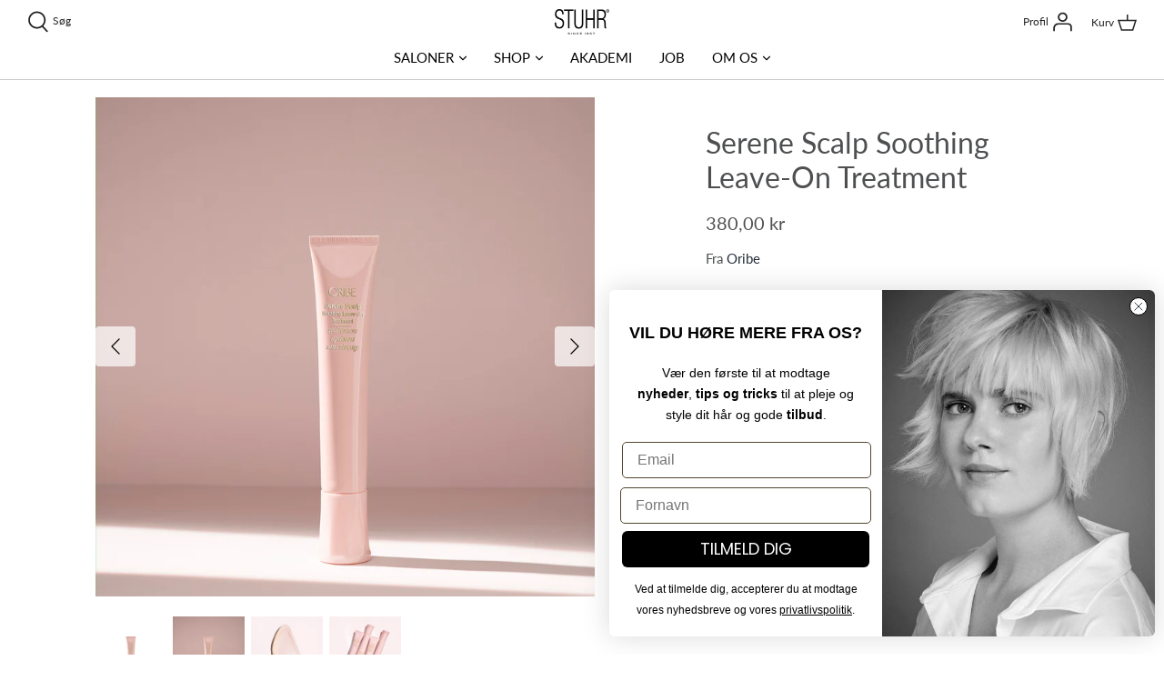

--- FILE ---
content_type: text/html; charset=utf-8
request_url: https://stuhr.dk/products/serene-scalp-thickening-treatment-leave-on
body_size: 32941
content:
<!doctype html>
<html class="no-js" lang="da">
  <head>
    <!-- Google Tag Manager -->
    <script>
      (function (w, d, s, l, i) {
        w[l] = w[l] || [];
        w[l].push({ 'gtm.start': new Date().getTime(), event: 'gtm.js' });
        var f = d.getElementsByTagName(s)[0],
          j = d.createElement(s),
          dl = l != 'dataLayer' ? '&l=' + l : '';
        j.async = true;
        j.src = 'https://ss.stuhr.dk/yvoyysnv.js?id=' + i + dl;
        f.parentNode.insertBefore(j, f);
      })(window, document, 'script', 'dataLayer', 'GTM-WZ2V9G4');
    </script>
    <!-- End Google Tag Manager -->

    <meta charset="utf-8" />
<meta name="viewport" content="width=device-width,initial-scale=1.0,maximum-scale=1" />
<meta http-equiv="X-UA-Compatible" content="IE=edge">
<meta name=“p:domain_verify” content=“ef9071eb36e7cd5dac95f5525b2c3f2c”/><meta name="description" content="Vores mission er at tilbyde produkter af høj kvalitet, til priser vi alle kan være med til | Fri fragt over 399 kr | Køb Serene Scalp Thickening Treatment Leave-On!"><meta name="theme-color" content="#efefef">

<title>
  Køb Serene Scalp Thickening Treatment Leave-On | Siden 1957 &ndash; STUHR
</title>

<link rel="preload" href="//stuhr.dk/cdn/shop/t/15/assets/styles.css?v=6732903026443450711763465127" as="style">

<link rel="preconnect" href="https://cdn.shopify.com" crossorigin>
<link rel="preconnect" href="https://fonts.shopify.com" crossorigin>
<link rel="preconnect" href="https://monorail-edge.shopifysvc.com"><link rel="preload" as="font" href="//stuhr.dk/cdn/fonts/lato/lato_n4.c3b93d431f0091c8be23185e15c9d1fee1e971c5.woff2" type="font/woff2" crossorigin>
<link rel="preload" as="font" href="//stuhr.dk/cdn/fonts/lato/lato_n4.c3b93d431f0091c8be23185e15c9d1fee1e971c5.woff2" type="font/woff2" crossorigin>
<link rel="preload" as="font" href="//stuhr.dk/cdn/fonts/lato/lato_n4.c3b93d431f0091c8be23185e15c9d1fee1e971c5.woff2" type="font/woff2" crossorigin>
<link rel="preload" as="font" href="//stuhr.dk/cdn/fonts/lato/lato_n4.c3b93d431f0091c8be23185e15c9d1fee1e971c5.woff2" type="font/woff2" crossorigin><link rel="preload" as="font" href="//stuhr.dk/cdn/fonts/lato/lato_n7.900f219bc7337bc57a7a2151983f0a4a4d9d5dcf.woff2" type="font/woff2" crossorigin><link rel="preload" as="font" href="//stuhr.dk/cdn/fonts/lato/lato_i4.09c847adc47c2fefc3368f2e241a3712168bc4b6.woff2" type="font/woff2" crossorigin><link rel="preload" as="font" href="//stuhr.dk/cdn/fonts/lato/lato_i7.16ba75868b37083a879b8dd9f2be44e067dfbf92.woff2" type="font/woff2" crossorigin><link rel="preload" href="//stuhr.dk/cdn/shop/t/15/assets/vendor.js?v=126720427763280524061703152719" as="script">
<link rel="preload" href="//stuhr.dk/cdn/shop/t/15/assets/theme.js?v=162926561593505741651703152717" as="script">

<link rel="canonical" href="https://stuhr.dk/products/serene-scalp-thickening-treatment-leave-on" />
<link rel="shortcut icon" href="//stuhr.dk/cdn/shop/files/Favicon-stuhr-low.png?v=1663595082" type="image/png" />



<meta property="og:site_name" content="STUHR">
<meta property="og:url" content="https://stuhr.dk/products/serene-scalp-thickening-treatment-leave-on">
<meta property="og:title" content="Serene Scalp Soothing Leave-On Treatment">
<meta property="og:type" content="product">
<meta property="og:description" content="Vores mission er at tilbyde produkter af høj kvalitet, til priser vi alle kan være med til | Fri fragt over 399 kr | Køb Serene Scalp Thickening Treatment Leave-On!">

  <meta property="og:price:amount" content="380,00">
  <meta property="og:price:currency" content="DKK">

<meta property="og:image" content="http://stuhr.dk/cdn/shop/files/241fe67d-de55-4ae8-8f14-a3358d43b674_1200x1200.png?v=1700497299">
      <meta property="og:image:width" content="1540">
      <meta property="og:image:height" content="1540">
    <meta property="og:image" content="http://stuhr.dk/cdn/shop/products/image_bc8de056-5834-41fd-9cf6-c24e71c3f0ee_1200x1200.jpg?v=1700497297">
      <meta property="og:image:width" content="1540">
      <meta property="og:image:height" content="1540">
    <meta property="og:image" content="http://stuhr.dk/cdn/shop/products/image_b6cca25d-4103-4cc1-8a9a-41d32dd8e7d5_1200x1200.jpg?v=1700497297">
      <meta property="og:image:width" content="1540">
      <meta property="og:image:height" content="1540">
    
<meta property="og:image:secure_url" content="https://stuhr.dk/cdn/shop/files/241fe67d-de55-4ae8-8f14-a3358d43b674_1200x1200.png?v=1700497299"><meta property="og:image:secure_url" content="https://stuhr.dk/cdn/shop/products/image_bc8de056-5834-41fd-9cf6-c24e71c3f0ee_1200x1200.jpg?v=1700497297"><meta property="og:image:secure_url" content="https://stuhr.dk/cdn/shop/products/image_b6cca25d-4103-4cc1-8a9a-41d32dd8e7d5_1200x1200.jpg?v=1700497297">


<meta name="twitter:card" content="summary_large_image">
<meta name="twitter:title" content="Serene Scalp Soothing Leave-On Treatment">
<meta name="twitter:description" content="Vores mission er at tilbyde produkter af høj kvalitet, til priser vi alle kan være med til | Fri fragt over 399 kr | Køb Serene Scalp Thickening Treatment Leave-On!">

<script>
    window.theme = window.theme || {};
    theme.money_format = "{{amount_with_comma_separator}} kr";
    theme.money_with_currency_format = "{{amount_with_comma_separator}} DKK";
    theme.shop = "stuhr.dk";
    theme.strings = {
        previous: "Forrige",
        next: "Næste",
        addressError: "Problem med at finde adresse",
        addressNoResults: "Ingen resultater for adressen",
        addressQueryLimit: "",
        authError: "Der var et problem med at verificere din Google Maps API nøgle.",
        icon_labels_left: "Venstre",
        icon_labels_right: "Højre",
        icon_labels_down: "Ned",
        icon_labels_close: "Luk",
        cart_terms_confirmation: "Du skal acceptere vores handelsbetingelser før du fortsætter.",
        products_listing_from: "Fra",
        layout_live_search_see_all: "Se alle resultater",
        products_product_add_to_cart: "Tilføj til kurv",
        products_variant_no_stock: "udsolgt",
        products_variant_non_existent: "Utilgængelig",
        onlyXLeft: "[[ quantity ]] på lager",
        products_product_unit_price_separator: "\/",
        general_navigation_menu_toggle_aria_label: "",
        products_added_notification_title: "Lige tilføjet",
        products_added_notification_item: "Produkt",
        products_added_notification_unit_price: "Produkt pris",
        products_added_notification_quantity: "Qty",
        products_added_notification_total_price: "Fuld pris",
        products_added_notification_shipping_note: "Eksl. fragt",
        products_added_notification_keep_shopping: "Shop videre",
        products_added_notification_cart: "Gå til kurv",
        products_product_adding_to_cart: "Tilføjer",
        products_product_not_added_to_cart: "Translation missing: da.products.product.not_added_to_cart",
        products_product_added_to_cart: "Tilføjet til kurv",
        products_added_notification_subtotal: "Subtotal",
        products_labels_sold_out: "udsolgt",
        products_labels_sale: "Udsalg",
        general_quick_search_pages: "Sider",
        general_quick_search_no_results: "Desværre, vi kunne ikke finde nogle resultater",
        free_cart_bar_text: "Buy for \u003cspan\u003e{{limit}}\u003c\/span\u003e more for free delivery",
        free_cart_bar_text_success: "You get free shipping!"
    };
    theme.routes = {
        search_url: '/search',
        cart_url: '/cart',
        cart_add_url: '/cart/add',
        cart_change_url: '/cart/change'
    };
    theme.settings = {
        currency: "DKK",
        cart_type: "drawer",
        prod_thumb_detail_show: false,
        show_size_chart: true,
        free_cart_bar_enabled: false,
        free_cart_bar_show_diff: false,
        free_delivery_limit: ""
    };
    document.documentElement.className = document.documentElement.className.replace('no-js', '');
</script>

    <script>window.performance && window.performance.mark && window.performance.mark('shopify.content_for_header.start');</script><meta name="facebook-domain-verification" content="dpwo5kj2y7nah1akuppochh05pokws">
<meta name="google-site-verification" content="HECCi2bfCwM-OnneNdCGt_PXclTIozV8sqgnDv04Kb8">
<meta id="shopify-digital-wallet" name="shopify-digital-wallet" content="/65142653157/digital_wallets/dialog">
<link rel="alternate" type="application/json+oembed" href="https://stuhr.dk/products/serene-scalp-thickening-treatment-leave-on.oembed">
<script async="async" src="/checkouts/internal/preloads.js?locale=da-DK"></script>
<script id="shopify-features" type="application/json">{"accessToken":"0008e81907beb261a9212d8d066dfd05","betas":["rich-media-storefront-analytics"],"domain":"stuhr.dk","predictiveSearch":true,"shopId":65142653157,"locale":"da"}</script>
<script>var Shopify = Shopify || {};
Shopify.shop = "stuhr-stores.myshopify.com";
Shopify.locale = "da";
Shopify.currency = {"active":"DKK","rate":"1.0"};
Shopify.country = "DK";
Shopify.theme = {"name":"production-dk","id":156497346899,"schema_name":"Stuhr","schema_version":"1.0.0","theme_store_id":null,"role":"main"};
Shopify.theme.handle = "null";
Shopify.theme.style = {"id":null,"handle":null};
Shopify.cdnHost = "stuhr.dk/cdn";
Shopify.routes = Shopify.routes || {};
Shopify.routes.root = "/";</script>
<script type="module">!function(o){(o.Shopify=o.Shopify||{}).modules=!0}(window);</script>
<script>!function(o){function n(){var o=[];function n(){o.push(Array.prototype.slice.apply(arguments))}return n.q=o,n}var t=o.Shopify=o.Shopify||{};t.loadFeatures=n(),t.autoloadFeatures=n()}(window);</script>
<script id="shop-js-analytics" type="application/json">{"pageType":"product"}</script>
<script defer="defer" async type="module" src="//stuhr.dk/cdn/shopifycloud/shop-js/modules/v2/client.init-shop-cart-sync_ByjAFD2B.da.esm.js"></script>
<script defer="defer" async type="module" src="//stuhr.dk/cdn/shopifycloud/shop-js/modules/v2/chunk.common_D-UimmQe.esm.js"></script>
<script defer="defer" async type="module" src="//stuhr.dk/cdn/shopifycloud/shop-js/modules/v2/chunk.modal_C_zrfWbZ.esm.js"></script>
<script type="module">
  await import("//stuhr.dk/cdn/shopifycloud/shop-js/modules/v2/client.init-shop-cart-sync_ByjAFD2B.da.esm.js");
await import("//stuhr.dk/cdn/shopifycloud/shop-js/modules/v2/chunk.common_D-UimmQe.esm.js");
await import("//stuhr.dk/cdn/shopifycloud/shop-js/modules/v2/chunk.modal_C_zrfWbZ.esm.js");

  window.Shopify.SignInWithShop?.initShopCartSync?.({"fedCMEnabled":true,"windoidEnabled":true});

</script>
<script>(function() {
  var isLoaded = false;
  function asyncLoad() {
    if (isLoaded) return;
    isLoaded = true;
    var urls = ["https:\/\/ecommplugins-scripts.trustpilot.com\/v2.1\/js\/header.min.js?settings=eyJrZXkiOiI0N2R0Q1E3WlIxNDZmMjNQIiwicyI6InNrdSJ9\u0026v=2.5\u0026shop=stuhr-stores.myshopify.com","https:\/\/ecommplugins-trustboxsettings.trustpilot.com\/stuhr-stores.myshopify.com.js?settings=1705573186436\u0026shop=stuhr-stores.myshopify.com","https:\/\/widget.trustpilot.com\/bootstrap\/v5\/tp.widget.sync.bootstrap.min.js?shop=stuhr-stores.myshopify.com","https:\/\/widget.trustpilot.com\/bootstrap\/v5\/tp.widget.sync.bootstrap.min.js?shop=stuhr-stores.myshopify.com"];
    for (var i = 0; i < urls.length; i++) {
      var s = document.createElement('script');
      s.type = 'text/javascript';
      s.async = true;
      s.src = urls[i];
      var x = document.getElementsByTagName('script')[0];
      x.parentNode.insertBefore(s, x);
    }
  };
  if(window.attachEvent) {
    window.attachEvent('onload', asyncLoad);
  } else {
    window.addEventListener('load', asyncLoad, false);
  }
})();</script>
<script id="__st">var __st={"a":65142653157,"offset":3600,"reqid":"5f1d8a52-5006-4d10-b543-a70b819648a1-1769221285","pageurl":"stuhr.dk\/products\/serene-scalp-thickening-treatment-leave-on","u":"ec420bdc9785","p":"product","rtyp":"product","rid":8236998951141};</script>
<script>window.ShopifyPaypalV4VisibilityTracking = true;</script>
<script id="captcha-bootstrap">!function(){'use strict';const t='contact',e='account',n='new_comment',o=[[t,t],['blogs',n],['comments',n],[t,'customer']],c=[[e,'customer_login'],[e,'guest_login'],[e,'recover_customer_password'],[e,'create_customer']],r=t=>t.map((([t,e])=>`form[action*='/${t}']:not([data-nocaptcha='true']) input[name='form_type'][value='${e}']`)).join(','),a=t=>()=>t?[...document.querySelectorAll(t)].map((t=>t.form)):[];function s(){const t=[...o],e=r(t);return a(e)}const i='password',u='form_key',d=['recaptcha-v3-token','g-recaptcha-response','h-captcha-response',i],f=()=>{try{return window.sessionStorage}catch{return}},m='__shopify_v',_=t=>t.elements[u];function p(t,e,n=!1){try{const o=window.sessionStorage,c=JSON.parse(o.getItem(e)),{data:r}=function(t){const{data:e,action:n}=t;return t[m]||n?{data:e,action:n}:{data:t,action:n}}(c);for(const[e,n]of Object.entries(r))t.elements[e]&&(t.elements[e].value=n);n&&o.removeItem(e)}catch(o){console.error('form repopulation failed',{error:o})}}const l='form_type',E='cptcha';function T(t){t.dataset[E]=!0}const w=window,h=w.document,L='Shopify',v='ce_forms',y='captcha';let A=!1;((t,e)=>{const n=(g='f06e6c50-85a8-45c8-87d0-21a2b65856fe',I='https://cdn.shopify.com/shopifycloud/storefront-forms-hcaptcha/ce_storefront_forms_captcha_hcaptcha.v1.5.2.iife.js',D={infoText:'Beskyttet af hCaptcha',privacyText:'Beskyttelse af persondata',termsText:'Vilkår'},(t,e,n)=>{const o=w[L][v],c=o.bindForm;if(c)return c(t,g,e,D).then(n);var r;o.q.push([[t,g,e,D],n]),r=I,A||(h.body.append(Object.assign(h.createElement('script'),{id:'captcha-provider',async:!0,src:r})),A=!0)});var g,I,D;w[L]=w[L]||{},w[L][v]=w[L][v]||{},w[L][v].q=[],w[L][y]=w[L][y]||{},w[L][y].protect=function(t,e){n(t,void 0,e),T(t)},Object.freeze(w[L][y]),function(t,e,n,w,h,L){const[v,y,A,g]=function(t,e,n){const i=e?o:[],u=t?c:[],d=[...i,...u],f=r(d),m=r(i),_=r(d.filter((([t,e])=>n.includes(e))));return[a(f),a(m),a(_),s()]}(w,h,L),I=t=>{const e=t.target;return e instanceof HTMLFormElement?e:e&&e.form},D=t=>v().includes(t);t.addEventListener('submit',(t=>{const e=I(t);if(!e)return;const n=D(e)&&!e.dataset.hcaptchaBound&&!e.dataset.recaptchaBound,o=_(e),c=g().includes(e)&&(!o||!o.value);(n||c)&&t.preventDefault(),c&&!n&&(function(t){try{if(!f())return;!function(t){const e=f();if(!e)return;const n=_(t);if(!n)return;const o=n.value;o&&e.removeItem(o)}(t);const e=Array.from(Array(32),(()=>Math.random().toString(36)[2])).join('');!function(t,e){_(t)||t.append(Object.assign(document.createElement('input'),{type:'hidden',name:u})),t.elements[u].value=e}(t,e),function(t,e){const n=f();if(!n)return;const o=[...t.querySelectorAll(`input[type='${i}']`)].map((({name:t})=>t)),c=[...d,...o],r={};for(const[a,s]of new FormData(t).entries())c.includes(a)||(r[a]=s);n.setItem(e,JSON.stringify({[m]:1,action:t.action,data:r}))}(t,e)}catch(e){console.error('failed to persist form',e)}}(e),e.submit())}));const S=(t,e)=>{t&&!t.dataset[E]&&(n(t,e.some((e=>e===t))),T(t))};for(const o of['focusin','change'])t.addEventListener(o,(t=>{const e=I(t);D(e)&&S(e,y())}));const B=e.get('form_key'),M=e.get(l),P=B&&M;t.addEventListener('DOMContentLoaded',(()=>{const t=y();if(P)for(const e of t)e.elements[l].value===M&&p(e,B);[...new Set([...A(),...v().filter((t=>'true'===t.dataset.shopifyCaptcha))])].forEach((e=>S(e,t)))}))}(h,new URLSearchParams(w.location.search),n,t,e,['guest_login'])})(!0,!0)}();</script>
<script integrity="sha256-4kQ18oKyAcykRKYeNunJcIwy7WH5gtpwJnB7kiuLZ1E=" data-source-attribution="shopify.loadfeatures" defer="defer" src="//stuhr.dk/cdn/shopifycloud/storefront/assets/storefront/load_feature-a0a9edcb.js" crossorigin="anonymous"></script>
<script data-source-attribution="shopify.dynamic_checkout.dynamic.init">var Shopify=Shopify||{};Shopify.PaymentButton=Shopify.PaymentButton||{isStorefrontPortableWallets:!0,init:function(){window.Shopify.PaymentButton.init=function(){};var t=document.createElement("script");t.src="https://stuhr.dk/cdn/shopifycloud/portable-wallets/latest/portable-wallets.da.js",t.type="module",document.head.appendChild(t)}};
</script>
<script data-source-attribution="shopify.dynamic_checkout.buyer_consent">
  function portableWalletsHideBuyerConsent(e){var t=document.getElementById("shopify-buyer-consent"),n=document.getElementById("shopify-subscription-policy-button");t&&n&&(t.classList.add("hidden"),t.setAttribute("aria-hidden","true"),n.removeEventListener("click",e))}function portableWalletsShowBuyerConsent(e){var t=document.getElementById("shopify-buyer-consent"),n=document.getElementById("shopify-subscription-policy-button");t&&n&&(t.classList.remove("hidden"),t.removeAttribute("aria-hidden"),n.addEventListener("click",e))}window.Shopify?.PaymentButton&&(window.Shopify.PaymentButton.hideBuyerConsent=portableWalletsHideBuyerConsent,window.Shopify.PaymentButton.showBuyerConsent=portableWalletsShowBuyerConsent);
</script>
<script data-source-attribution="shopify.dynamic_checkout.cart.bootstrap">document.addEventListener("DOMContentLoaded",(function(){function t(){return document.querySelector("shopify-accelerated-checkout-cart, shopify-accelerated-checkout")}if(t())Shopify.PaymentButton.init();else{new MutationObserver((function(e,n){t()&&(Shopify.PaymentButton.init(),n.disconnect())})).observe(document.body,{childList:!0,subtree:!0})}}));
</script>

<script>window.performance && window.performance.mark && window.performance.mark('shopify.content_for_header.end');</script>

    <link href="//stuhr.dk/cdn/shop/t/15/assets/styles.css?v=6732903026443450711763465127" rel="stylesheet" type="text/css" media="all" />

    <link href="//stuhr.dk/cdn/shop/t/15/assets/parcel_style.css?v=16533615966494893861703152714" rel="stylesheet" type="text/css" media="all" />

    
















    
        <!-- Google Tag Manager -->
            <script>
            (function(w,d,s,l,i){w[l]=w[l]||[];w[l].push({'gtm.start':
            new Date().getTime(),event:'gtm.js'});var f=d.getElementsByTagName(s)[0],
            j=d.createElement(s),dl=l!='dataLayer'?'&l='+l:'';j.async=true;j.src=
            'https://www.googletagmanager.com/gtm.js?id='+i+dl;f.parentNode.insertBefore(j,f);
            })(window,document,'script','dataLayer','GTM-WZ2V9G4');
            </script>
        <!-- End Google Tag Manager -->
    








    <div id="shopify-section-custom-html-head" class="shopify-section">




</div>

    
    
    

    

    <meta name="google-site-verification" content="vVy35u_UOyoJui0NvlTS2xfGhnQZVaVwp1eVN6oKMW0">
    


<script>
    window.Shopify.loadFeatures(
 [
   {
     name: 'consent-tracking-api',
     version: '0.1',
   },
 ],
 error => {
   if (error) {
     throw error; // if you want to raise
   }
    const cookieScript = document.createElement('script');
    const autoSetLanguage = 'false' == 'true' ? true : false;

    cookieScript.setAttribute('src','https://policy.app.cookieinformation.com/uc.js');

    if(autoSetLanguage) {
      let shopLocale = document.body.dataset.shopLocale;
      if(document.body.dataset.shopLocale.split('-')[1]) {
        shopLocale = document.body.dataset.shopLocale.split('-')[1];
      }
      cookieScript.setAttribute('data-culture', shopLocale);
    } else {
      cookieScript.setAttribute('data-culture', 'da');
    }
    
    cookieScript.id = 'CookieConsent';
    document.head.appendChild(cookieScript);

    window.addEventListener('CookieInformationConsentGiven', function (event)
    {
        if (CookieInformation.getConsentGivenFor('cookie_cat_statistic') && CookieInformation.getConsentGivenFor('cookie_cat_marketing')) {
            window.Shopify.customerPrivacy.setTrackingConsent(true, function(e){
            console.log("Set Tracking Consent", true);
            });
        } else {
            window.Shopify.customerPrivacy.setTrackingConsent(false, function(e){
            console.log("Set Tracking Consent", false);
            });
        }
    }, false);
 },
);
</script>

  <!-- BEGIN app block: shopify://apps/klaviyo-email-marketing-sms/blocks/klaviyo-onsite-embed/2632fe16-c075-4321-a88b-50b567f42507 -->












  <script async src="https://static.klaviyo.com/onsite/js/TwEww3/klaviyo.js?company_id=TwEww3"></script>
  <script>!function(){if(!window.klaviyo){window._klOnsite=window._klOnsite||[];try{window.klaviyo=new Proxy({},{get:function(n,i){return"push"===i?function(){var n;(n=window._klOnsite).push.apply(n,arguments)}:function(){for(var n=arguments.length,o=new Array(n),w=0;w<n;w++)o[w]=arguments[w];var t="function"==typeof o[o.length-1]?o.pop():void 0,e=new Promise((function(n){window._klOnsite.push([i].concat(o,[function(i){t&&t(i),n(i)}]))}));return e}}})}catch(n){window.klaviyo=window.klaviyo||[],window.klaviyo.push=function(){var n;(n=window._klOnsite).push.apply(n,arguments)}}}}();</script>

  
    <script id="viewed_product">
      if (item == null) {
        var _learnq = _learnq || [];

        var MetafieldReviews = null
        var MetafieldYotpoRating = null
        var MetafieldYotpoCount = null
        var MetafieldLooxRating = null
        var MetafieldLooxCount = null
        var okendoProduct = null
        var okendoProductReviewCount = null
        var okendoProductReviewAverageValue = null
        try {
          // The following fields are used for Customer Hub recently viewed in order to add reviews.
          // This information is not part of __kla_viewed. Instead, it is part of __kla_viewed_reviewed_items
          MetafieldReviews = {};
          MetafieldYotpoRating = null
          MetafieldYotpoCount = null
          MetafieldLooxRating = null
          MetafieldLooxCount = null

          okendoProduct = null
          // If the okendo metafield is not legacy, it will error, which then requires the new json formatted data
          if (okendoProduct && 'error' in okendoProduct) {
            okendoProduct = null
          }
          okendoProductReviewCount = okendoProduct ? okendoProduct.reviewCount : null
          okendoProductReviewAverageValue = okendoProduct ? okendoProduct.reviewAverageValue : null
        } catch (error) {
          console.error('Error in Klaviyo onsite reviews tracking:', error);
        }

        var item = {
          Name: "Serene Scalp Soothing Leave-On Treatment",
          ProductID: 8236998951141,
          Categories: ["Bestsellers","Irriteret hovedbund","Oribe","Oribe Serene","Treatment"],
          ImageURL: "https://stuhr.dk/cdn/shop/files/241fe67d-de55-4ae8-8f14-a3358d43b674_grande.png?v=1700497299",
          URL: "https://stuhr.dk/products/serene-scalp-thickening-treatment-leave-on",
          Brand: "Oribe",
          Price: "380,00 kr",
          Value: "380,00",
          CompareAtPrice: "0,00 kr"
        };
        _learnq.push(['track', 'Viewed Product', item]);
        _learnq.push(['trackViewedItem', {
          Title: item.Name,
          ItemId: item.ProductID,
          Categories: item.Categories,
          ImageUrl: item.ImageURL,
          Url: item.URL,
          Metadata: {
            Brand: item.Brand,
            Price: item.Price,
            Value: item.Value,
            CompareAtPrice: item.CompareAtPrice
          },
          metafields:{
            reviews: MetafieldReviews,
            yotpo:{
              rating: MetafieldYotpoRating,
              count: MetafieldYotpoCount,
            },
            loox:{
              rating: MetafieldLooxRating,
              count: MetafieldLooxCount,
            },
            okendo: {
              rating: okendoProductReviewAverageValue,
              count: okendoProductReviewCount,
            }
          }
        }]);
      }
    </script>
  




  <script>
    window.klaviyoReviewsProductDesignMode = false
  </script>







<!-- END app block --><link href="https://monorail-edge.shopifysvc.com" rel="dns-prefetch">
<script>(function(){if ("sendBeacon" in navigator && "performance" in window) {try {var session_token_from_headers = performance.getEntriesByType('navigation')[0].serverTiming.find(x => x.name == '_s').description;} catch {var session_token_from_headers = undefined;}var session_cookie_matches = document.cookie.match(/_shopify_s=([^;]*)/);var session_token_from_cookie = session_cookie_matches && session_cookie_matches.length === 2 ? session_cookie_matches[1] : "";var session_token = session_token_from_headers || session_token_from_cookie || "";function handle_abandonment_event(e) {var entries = performance.getEntries().filter(function(entry) {return /monorail-edge.shopifysvc.com/.test(entry.name);});if (!window.abandonment_tracked && entries.length === 0) {window.abandonment_tracked = true;var currentMs = Date.now();var navigation_start = performance.timing.navigationStart;var payload = {shop_id: 65142653157,url: window.location.href,navigation_start,duration: currentMs - navigation_start,session_token,page_type: "product"};window.navigator.sendBeacon("https://monorail-edge.shopifysvc.com/v1/produce", JSON.stringify({schema_id: "online_store_buyer_site_abandonment/1.1",payload: payload,metadata: {event_created_at_ms: currentMs,event_sent_at_ms: currentMs}}));}}window.addEventListener('pagehide', handle_abandonment_event);}}());</script>
<script id="web-pixels-manager-setup">(function e(e,d,r,n,o){if(void 0===o&&(o={}),!Boolean(null===(a=null===(i=window.Shopify)||void 0===i?void 0:i.analytics)||void 0===a?void 0:a.replayQueue)){var i,a;window.Shopify=window.Shopify||{};var t=window.Shopify;t.analytics=t.analytics||{};var s=t.analytics;s.replayQueue=[],s.publish=function(e,d,r){return s.replayQueue.push([e,d,r]),!0};try{self.performance.mark("wpm:start")}catch(e){}var l=function(){var e={modern:/Edge?\/(1{2}[4-9]|1[2-9]\d|[2-9]\d{2}|\d{4,})\.\d+(\.\d+|)|Firefox\/(1{2}[4-9]|1[2-9]\d|[2-9]\d{2}|\d{4,})\.\d+(\.\d+|)|Chrom(ium|e)\/(9{2}|\d{3,})\.\d+(\.\d+|)|(Maci|X1{2}).+ Version\/(15\.\d+|(1[6-9]|[2-9]\d|\d{3,})\.\d+)([,.]\d+|)( \(\w+\)|)( Mobile\/\w+|) Safari\/|Chrome.+OPR\/(9{2}|\d{3,})\.\d+\.\d+|(CPU[ +]OS|iPhone[ +]OS|CPU[ +]iPhone|CPU IPhone OS|CPU iPad OS)[ +]+(15[._]\d+|(1[6-9]|[2-9]\d|\d{3,})[._]\d+)([._]\d+|)|Android:?[ /-](13[3-9]|1[4-9]\d|[2-9]\d{2}|\d{4,})(\.\d+|)(\.\d+|)|Android.+Firefox\/(13[5-9]|1[4-9]\d|[2-9]\d{2}|\d{4,})\.\d+(\.\d+|)|Android.+Chrom(ium|e)\/(13[3-9]|1[4-9]\d|[2-9]\d{2}|\d{4,})\.\d+(\.\d+|)|SamsungBrowser\/([2-9]\d|\d{3,})\.\d+/,legacy:/Edge?\/(1[6-9]|[2-9]\d|\d{3,})\.\d+(\.\d+|)|Firefox\/(5[4-9]|[6-9]\d|\d{3,})\.\d+(\.\d+|)|Chrom(ium|e)\/(5[1-9]|[6-9]\d|\d{3,})\.\d+(\.\d+|)([\d.]+$|.*Safari\/(?![\d.]+ Edge\/[\d.]+$))|(Maci|X1{2}).+ Version\/(10\.\d+|(1[1-9]|[2-9]\d|\d{3,})\.\d+)([,.]\d+|)( \(\w+\)|)( Mobile\/\w+|) Safari\/|Chrome.+OPR\/(3[89]|[4-9]\d|\d{3,})\.\d+\.\d+|(CPU[ +]OS|iPhone[ +]OS|CPU[ +]iPhone|CPU IPhone OS|CPU iPad OS)[ +]+(10[._]\d+|(1[1-9]|[2-9]\d|\d{3,})[._]\d+)([._]\d+|)|Android:?[ /-](13[3-9]|1[4-9]\d|[2-9]\d{2}|\d{4,})(\.\d+|)(\.\d+|)|Mobile Safari.+OPR\/([89]\d|\d{3,})\.\d+\.\d+|Android.+Firefox\/(13[5-9]|1[4-9]\d|[2-9]\d{2}|\d{4,})\.\d+(\.\d+|)|Android.+Chrom(ium|e)\/(13[3-9]|1[4-9]\d|[2-9]\d{2}|\d{4,})\.\d+(\.\d+|)|Android.+(UC? ?Browser|UCWEB|U3)[ /]?(15\.([5-9]|\d{2,})|(1[6-9]|[2-9]\d|\d{3,})\.\d+)\.\d+|SamsungBrowser\/(5\.\d+|([6-9]|\d{2,})\.\d+)|Android.+MQ{2}Browser\/(14(\.(9|\d{2,})|)|(1[5-9]|[2-9]\d|\d{3,})(\.\d+|))(\.\d+|)|K[Aa][Ii]OS\/(3\.\d+|([4-9]|\d{2,})\.\d+)(\.\d+|)/},d=e.modern,r=e.legacy,n=navigator.userAgent;return n.match(d)?"modern":n.match(r)?"legacy":"unknown"}(),u="modern"===l?"modern":"legacy",c=(null!=n?n:{modern:"",legacy:""})[u],f=function(e){return[e.baseUrl,"/wpm","/b",e.hashVersion,"modern"===e.buildTarget?"m":"l",".js"].join("")}({baseUrl:d,hashVersion:r,buildTarget:u}),m=function(e){var d=e.version,r=e.bundleTarget,n=e.surface,o=e.pageUrl,i=e.monorailEndpoint;return{emit:function(e){var a=e.status,t=e.errorMsg,s=(new Date).getTime(),l=JSON.stringify({metadata:{event_sent_at_ms:s},events:[{schema_id:"web_pixels_manager_load/3.1",payload:{version:d,bundle_target:r,page_url:o,status:a,surface:n,error_msg:t},metadata:{event_created_at_ms:s}}]});if(!i)return console&&console.warn&&console.warn("[Web Pixels Manager] No Monorail endpoint provided, skipping logging."),!1;try{return self.navigator.sendBeacon.bind(self.navigator)(i,l)}catch(e){}var u=new XMLHttpRequest;try{return u.open("POST",i,!0),u.setRequestHeader("Content-Type","text/plain"),u.send(l),!0}catch(e){return console&&console.warn&&console.warn("[Web Pixels Manager] Got an unhandled error while logging to Monorail."),!1}}}}({version:r,bundleTarget:l,surface:e.surface,pageUrl:self.location.href,monorailEndpoint:e.monorailEndpoint});try{o.browserTarget=l,function(e){var d=e.src,r=e.async,n=void 0===r||r,o=e.onload,i=e.onerror,a=e.sri,t=e.scriptDataAttributes,s=void 0===t?{}:t,l=document.createElement("script"),u=document.querySelector("head"),c=document.querySelector("body");if(l.async=n,l.src=d,a&&(l.integrity=a,l.crossOrigin="anonymous"),s)for(var f in s)if(Object.prototype.hasOwnProperty.call(s,f))try{l.dataset[f]=s[f]}catch(e){}if(o&&l.addEventListener("load",o),i&&l.addEventListener("error",i),u)u.appendChild(l);else{if(!c)throw new Error("Did not find a head or body element to append the script");c.appendChild(l)}}({src:f,async:!0,onload:function(){if(!function(){var e,d;return Boolean(null===(d=null===(e=window.Shopify)||void 0===e?void 0:e.analytics)||void 0===d?void 0:d.initialized)}()){var d=window.webPixelsManager.init(e)||void 0;if(d){var r=window.Shopify.analytics;r.replayQueue.forEach((function(e){var r=e[0],n=e[1],o=e[2];d.publishCustomEvent(r,n,o)})),r.replayQueue=[],r.publish=d.publishCustomEvent,r.visitor=d.visitor,r.initialized=!0}}},onerror:function(){return m.emit({status:"failed",errorMsg:"".concat(f," has failed to load")})},sri:function(e){var d=/^sha384-[A-Za-z0-9+/=]+$/;return"string"==typeof e&&d.test(e)}(c)?c:"",scriptDataAttributes:o}),m.emit({status:"loading"})}catch(e){m.emit({status:"failed",errorMsg:(null==e?void 0:e.message)||"Unknown error"})}}})({shopId: 65142653157,storefrontBaseUrl: "https://stuhr.dk",extensionsBaseUrl: "https://extensions.shopifycdn.com/cdn/shopifycloud/web-pixels-manager",monorailEndpoint: "https://monorail-edge.shopifysvc.com/unstable/produce_batch",surface: "storefront-renderer",enabledBetaFlags: ["2dca8a86"],webPixelsConfigList: [{"id":"3070951763","configuration":"{\"accountID\":\"TwEww3\",\"webPixelConfig\":\"eyJlbmFibGVBZGRlZFRvQ2FydEV2ZW50cyI6IHRydWV9\"}","eventPayloadVersion":"v1","runtimeContext":"STRICT","scriptVersion":"524f6c1ee37bacdca7657a665bdca589","type":"APP","apiClientId":123074,"privacyPurposes":["ANALYTICS","MARKETING"],"dataSharingAdjustments":{"protectedCustomerApprovalScopes":["read_customer_address","read_customer_email","read_customer_name","read_customer_personal_data","read_customer_phone"]}},{"id":"1613365587","configuration":"{\"config\":\"{\\\"pixel_id\\\":\\\"GT-NGSX87K\\\",\\\"target_country\\\":\\\"DK\\\",\\\"gtag_events\\\":[{\\\"type\\\":\\\"view_item\\\",\\\"action_label\\\":\\\"MC-MW9M852B1X\\\"},{\\\"type\\\":\\\"purchase\\\",\\\"action_label\\\":\\\"MC-MW9M852B1X\\\"},{\\\"type\\\":\\\"page_view\\\",\\\"action_label\\\":\\\"MC-MW9M852B1X\\\"}],\\\"enable_monitoring_mode\\\":false}\"}","eventPayloadVersion":"v1","runtimeContext":"OPEN","scriptVersion":"b2a88bafab3e21179ed38636efcd8a93","type":"APP","apiClientId":1780363,"privacyPurposes":[],"dataSharingAdjustments":{"protectedCustomerApprovalScopes":["read_customer_address","read_customer_email","read_customer_name","read_customer_personal_data","read_customer_phone"]}},{"id":"345440595","configuration":"{\"pixel_id\":\"461389627999679\",\"pixel_type\":\"facebook_pixel\",\"metaapp_system_user_token\":\"-\"}","eventPayloadVersion":"v1","runtimeContext":"OPEN","scriptVersion":"ca16bc87fe92b6042fbaa3acc2fbdaa6","type":"APP","apiClientId":2329312,"privacyPurposes":["ANALYTICS","MARKETING","SALE_OF_DATA"],"dataSharingAdjustments":{"protectedCustomerApprovalScopes":["read_customer_address","read_customer_email","read_customer_name","read_customer_personal_data","read_customer_phone"]}},{"id":"shopify-app-pixel","configuration":"{}","eventPayloadVersion":"v1","runtimeContext":"STRICT","scriptVersion":"0450","apiClientId":"shopify-pixel","type":"APP","privacyPurposes":["ANALYTICS","MARKETING"]},{"id":"shopify-custom-pixel","eventPayloadVersion":"v1","runtimeContext":"LAX","scriptVersion":"0450","apiClientId":"shopify-pixel","type":"CUSTOM","privacyPurposes":["ANALYTICS","MARKETING"]}],isMerchantRequest: false,initData: {"shop":{"name":"STUHR","paymentSettings":{"currencyCode":"DKK"},"myshopifyDomain":"stuhr-stores.myshopify.com","countryCode":"DK","storefrontUrl":"https:\/\/stuhr.dk"},"customer":null,"cart":null,"checkout":null,"productVariants":[{"price":{"amount":380.0,"currencyCode":"DKK"},"product":{"title":"Serene Scalp Soothing Leave-On Treatment","vendor":"Oribe","id":"8236998951141","untranslatedTitle":"Serene Scalp Soothing Leave-On Treatment","url":"\/products\/serene-scalp-thickening-treatment-leave-on","type":"Treatment"},"id":"43963638120677","image":{"src":"\/\/stuhr.dk\/cdn\/shop\/products\/image_bc8de056-5834-41fd-9cf6-c24e71c3f0ee.jpg?v=1700497297"},"sku":"811913015988","title":"50 ml","untranslatedTitle":"50 ml"}],"purchasingCompany":null},},"https://stuhr.dk/cdn","fcfee988w5aeb613cpc8e4bc33m6693e112",{"modern":"","legacy":""},{"shopId":"65142653157","storefrontBaseUrl":"https:\/\/stuhr.dk","extensionBaseUrl":"https:\/\/extensions.shopifycdn.com\/cdn\/shopifycloud\/web-pixels-manager","surface":"storefront-renderer","enabledBetaFlags":"[\"2dca8a86\"]","isMerchantRequest":"false","hashVersion":"fcfee988w5aeb613cpc8e4bc33m6693e112","publish":"custom","events":"[[\"page_viewed\",{}],[\"product_viewed\",{\"productVariant\":{\"price\":{\"amount\":380.0,\"currencyCode\":\"DKK\"},\"product\":{\"title\":\"Serene Scalp Soothing Leave-On Treatment\",\"vendor\":\"Oribe\",\"id\":\"8236998951141\",\"untranslatedTitle\":\"Serene Scalp Soothing Leave-On Treatment\",\"url\":\"\/products\/serene-scalp-thickening-treatment-leave-on\",\"type\":\"Treatment\"},\"id\":\"43963638120677\",\"image\":{\"src\":\"\/\/stuhr.dk\/cdn\/shop\/products\/image_bc8de056-5834-41fd-9cf6-c24e71c3f0ee.jpg?v=1700497297\"},\"sku\":\"811913015988\",\"title\":\"50 ml\",\"untranslatedTitle\":\"50 ml\"}}]]"});</script><script>
  window.ShopifyAnalytics = window.ShopifyAnalytics || {};
  window.ShopifyAnalytics.meta = window.ShopifyAnalytics.meta || {};
  window.ShopifyAnalytics.meta.currency = 'DKK';
  var meta = {"product":{"id":8236998951141,"gid":"gid:\/\/shopify\/Product\/8236998951141","vendor":"Oribe","type":"Treatment","handle":"serene-scalp-thickening-treatment-leave-on","variants":[{"id":43963638120677,"price":38000,"name":"Serene Scalp Soothing Leave-On Treatment - 50 ml","public_title":"50 ml","sku":"811913015988"}],"remote":false},"page":{"pageType":"product","resourceType":"product","resourceId":8236998951141,"requestId":"5f1d8a52-5006-4d10-b543-a70b819648a1-1769221285"}};
  for (var attr in meta) {
    window.ShopifyAnalytics.meta[attr] = meta[attr];
  }
</script>
<script class="analytics">
  (function () {
    var customDocumentWrite = function(content) {
      var jquery = null;

      if (window.jQuery) {
        jquery = window.jQuery;
      } else if (window.Checkout && window.Checkout.$) {
        jquery = window.Checkout.$;
      }

      if (jquery) {
        jquery('body').append(content);
      }
    };

    var hasLoggedConversion = function(token) {
      if (token) {
        return document.cookie.indexOf('loggedConversion=' + token) !== -1;
      }
      return false;
    }

    var setCookieIfConversion = function(token) {
      if (token) {
        var twoMonthsFromNow = new Date(Date.now());
        twoMonthsFromNow.setMonth(twoMonthsFromNow.getMonth() + 2);

        document.cookie = 'loggedConversion=' + token + '; expires=' + twoMonthsFromNow;
      }
    }

    var trekkie = window.ShopifyAnalytics.lib = window.trekkie = window.trekkie || [];
    if (trekkie.integrations) {
      return;
    }
    trekkie.methods = [
      'identify',
      'page',
      'ready',
      'track',
      'trackForm',
      'trackLink'
    ];
    trekkie.factory = function(method) {
      return function() {
        var args = Array.prototype.slice.call(arguments);
        args.unshift(method);
        trekkie.push(args);
        return trekkie;
      };
    };
    for (var i = 0; i < trekkie.methods.length; i++) {
      var key = trekkie.methods[i];
      trekkie[key] = trekkie.factory(key);
    }
    trekkie.load = function(config) {
      trekkie.config = config || {};
      trekkie.config.initialDocumentCookie = document.cookie;
      var first = document.getElementsByTagName('script')[0];
      var script = document.createElement('script');
      script.type = 'text/javascript';
      script.onerror = function(e) {
        var scriptFallback = document.createElement('script');
        scriptFallback.type = 'text/javascript';
        scriptFallback.onerror = function(error) {
                var Monorail = {
      produce: function produce(monorailDomain, schemaId, payload) {
        var currentMs = new Date().getTime();
        var event = {
          schema_id: schemaId,
          payload: payload,
          metadata: {
            event_created_at_ms: currentMs,
            event_sent_at_ms: currentMs
          }
        };
        return Monorail.sendRequest("https://" + monorailDomain + "/v1/produce", JSON.stringify(event));
      },
      sendRequest: function sendRequest(endpointUrl, payload) {
        // Try the sendBeacon API
        if (window && window.navigator && typeof window.navigator.sendBeacon === 'function' && typeof window.Blob === 'function' && !Monorail.isIos12()) {
          var blobData = new window.Blob([payload], {
            type: 'text/plain'
          });

          if (window.navigator.sendBeacon(endpointUrl, blobData)) {
            return true;
          } // sendBeacon was not successful

        } // XHR beacon

        var xhr = new XMLHttpRequest();

        try {
          xhr.open('POST', endpointUrl);
          xhr.setRequestHeader('Content-Type', 'text/plain');
          xhr.send(payload);
        } catch (e) {
          console.log(e);
        }

        return false;
      },
      isIos12: function isIos12() {
        return window.navigator.userAgent.lastIndexOf('iPhone; CPU iPhone OS 12_') !== -1 || window.navigator.userAgent.lastIndexOf('iPad; CPU OS 12_') !== -1;
      }
    };
    Monorail.produce('monorail-edge.shopifysvc.com',
      'trekkie_storefront_load_errors/1.1',
      {shop_id: 65142653157,
      theme_id: 156497346899,
      app_name: "storefront",
      context_url: window.location.href,
      source_url: "//stuhr.dk/cdn/s/trekkie.storefront.8d95595f799fbf7e1d32231b9a28fd43b70c67d3.min.js"});

        };
        scriptFallback.async = true;
        scriptFallback.src = '//stuhr.dk/cdn/s/trekkie.storefront.8d95595f799fbf7e1d32231b9a28fd43b70c67d3.min.js';
        first.parentNode.insertBefore(scriptFallback, first);
      };
      script.async = true;
      script.src = '//stuhr.dk/cdn/s/trekkie.storefront.8d95595f799fbf7e1d32231b9a28fd43b70c67d3.min.js';
      first.parentNode.insertBefore(script, first);
    };
    trekkie.load(
      {"Trekkie":{"appName":"storefront","development":false,"defaultAttributes":{"shopId":65142653157,"isMerchantRequest":null,"themeId":156497346899,"themeCityHash":"11597144597594433022","contentLanguage":"da","currency":"DKK","eventMetadataId":"b06580bf-7576-4e6a-9a7e-3f1ddad2017d"},"isServerSideCookieWritingEnabled":true,"monorailRegion":"shop_domain","enabledBetaFlags":["65f19447"]},"Session Attribution":{},"S2S":{"facebookCapiEnabled":true,"source":"trekkie-storefront-renderer","apiClientId":580111}}
    );

    var loaded = false;
    trekkie.ready(function() {
      if (loaded) return;
      loaded = true;

      window.ShopifyAnalytics.lib = window.trekkie;

      var originalDocumentWrite = document.write;
      document.write = customDocumentWrite;
      try { window.ShopifyAnalytics.merchantGoogleAnalytics.call(this); } catch(error) {};
      document.write = originalDocumentWrite;

      window.ShopifyAnalytics.lib.page(null,{"pageType":"product","resourceType":"product","resourceId":8236998951141,"requestId":"5f1d8a52-5006-4d10-b543-a70b819648a1-1769221285","shopifyEmitted":true});

      var match = window.location.pathname.match(/checkouts\/(.+)\/(thank_you|post_purchase)/)
      var token = match? match[1]: undefined;
      if (!hasLoggedConversion(token)) {
        setCookieIfConversion(token);
        window.ShopifyAnalytics.lib.track("Viewed Product",{"currency":"DKK","variantId":43963638120677,"productId":8236998951141,"productGid":"gid:\/\/shopify\/Product\/8236998951141","name":"Serene Scalp Soothing Leave-On Treatment - 50 ml","price":"380.00","sku":"811913015988","brand":"Oribe","variant":"50 ml","category":"Treatment","nonInteraction":true,"remote":false},undefined,undefined,{"shopifyEmitted":true});
      window.ShopifyAnalytics.lib.track("monorail:\/\/trekkie_storefront_viewed_product\/1.1",{"currency":"DKK","variantId":43963638120677,"productId":8236998951141,"productGid":"gid:\/\/shopify\/Product\/8236998951141","name":"Serene Scalp Soothing Leave-On Treatment - 50 ml","price":"380.00","sku":"811913015988","brand":"Oribe","variant":"50 ml","category":"Treatment","nonInteraction":true,"remote":false,"referer":"https:\/\/stuhr.dk\/products\/serene-scalp-thickening-treatment-leave-on"});
      }
    });


        var eventsListenerScript = document.createElement('script');
        eventsListenerScript.async = true;
        eventsListenerScript.src = "//stuhr.dk/cdn/shopifycloud/storefront/assets/shop_events_listener-3da45d37.js";
        document.getElementsByTagName('head')[0].appendChild(eventsListenerScript);

})();</script>
<script
  defer
  src="https://stuhr.dk/cdn/shopifycloud/perf-kit/shopify-perf-kit-3.0.4.min.js"
  data-application="storefront-renderer"
  data-shop-id="65142653157"
  data-render-region="gcp-us-east1"
  data-page-type="product"
  data-theme-instance-id="156497346899"
  data-theme-name="Stuhr"
  data-theme-version="1.0.0"
  data-monorail-region="shop_domain"
  data-resource-timing-sampling-rate="10"
  data-shs="true"
  data-shs-beacon="true"
  data-shs-export-with-fetch="true"
  data-shs-logs-sample-rate="1"
  data-shs-beacon-endpoint="https://stuhr.dk/api/collect"
></script>
</head>

  <body
    class="template-product STUHR"
    data-country="DK"
    data-shop-locale="da"
  >
    <!-- Google Tag Manager (noscript) -->
    <noscript
      ><iframe
        src="https://ss.stuhr.dk/ns.html?id=GTM-WZ2V9G4"
        height="0"
        width="0"
        style="display:none;visibility:hidden"
      ></iframe
    ></noscript>
    <!-- End Google Tag Manager (noscript) -->

    






    
        <!-- Google Tag Manager (noscript) -->
            <noscript>
                <iframe src="https://www.googletagmanager.com/ns.html?id='GTM-WZ2V9G4'"
                height="0" width="0" style="display:none;visibility:hidden"></iframe>
            </noscript>
        <!-- End Google Tag Manager (noscript) -->
    


    <a class="skip-link visually-hidden" href="#content">Gå til indhold</a>

    <div id="shopify-section-announcement-bar" class="shopify-section section-announcement-bar">

</div>
    <div id="shopify-section-header" class="shopify-section section-header"><style data-shopify>
  .logo img {
    width: 60px;
  }
  .logo img.zapp{
    width: 151px;
    max-width: initial;
  }
  .logo-area__middle--logo-image {
    max-width: 60px;
  }
  @media (max-width: 767px) {
    .logo img {
      width: 60px;
    }
  }.section-header {position: -webkit-sticky;
      position: sticky;box-shadow: 0 0 0 1px #cccccc;
    
  }
</style>







  <div class="" data-type="v1" data-section-type="header">
<div id="pageheader" class="pageheader pageheader--layout-center "><div class="logo-area container container--no-max">
    <div class="logo-area__left">
      <button class="button notabutton mobile-nav-toggle" aria-label="" aria-controls="main-nav">
        <svg width="24" height="24" viewBox="0 0 24 24" fill="none" stroke="currentColor" stroke-width="1.5" stroke-linecap="round" stroke-linejoin="round" class="feather feather-menu"><line x1="3" y1="12" x2="21" y2="12"></line><line x1="3" y1="6" x2="21" y2="6"></line><line x1="3" y1="18" x2="21" y2="18"></line></svg>
      </button>
      
        






            
                
<a class="show-search-link    desktop-only ">
    <span  class="show-search-link__icon">
        
<svg viewBox="0 0 19 21" stroke="none" stroke-width="1" fill="currentColor" fill-rule="nonzero">
      <g transform="translate(0.000000, 0.472222)" >
        <path d="M14.3977778,14.0103889 L19,19.0422222 L17.8135556,20.0555556 L13.224,15.0385 C11.8019062,16.0671405 10.0908414,16.619514 8.33572222,16.6165556 C3.73244444,16.6165556 0,12.8967778 0,8.30722222 C0,3.71766667 3.73244444,0 8.33572222,0 C12.939,0 16.6714444,3.71977778 16.6714444,8.30722222 C16.6739657,10.4296993 15.859848,12.4717967 14.3977778,14.0103889 Z M8.33572222,15.0585556 C12.0766111,15.0585556 15.1081667,12.0365 15.1081667,8.30827778 C15.1081667,4.58005556 12.0766111,1.558 8.33572222,1.558 C4.59483333,1.558 1.56327778,4.58005556 1.56327778,8.30827778 C1.56327778,12.0365 4.59483333,15.0585556 8.33572222,15.0585556 Z"></path>
      </g>
    </svg>
    </span>
    
    
    <span class="show-search-link__text">Søg</span>
    
</a>


            
        
        
        
            
                
<a class="show-search-link    mobile-only ">
    <span  class="show-search-link__icon">
        
<svg viewBox="0 0 19 21" stroke="none" stroke-width="1" fill="currentColor" fill-rule="nonzero">
      <g transform="translate(0.000000, 0.472222)" >
        <path d="M14.3977778,14.0103889 L19,19.0422222 L17.8135556,20.0555556 L13.224,15.0385 C11.8019062,16.0671405 10.0908414,16.619514 8.33572222,16.6165556 C3.73244444,16.6165556 0,12.8967778 0,8.30722222 C0,3.71766667 3.73244444,0 8.33572222,0 C12.939,0 16.6714444,3.71977778 16.6714444,8.30722222 C16.6739657,10.4296993 15.859848,12.4717967 14.3977778,14.0103889 Z M8.33572222,15.0585556 C12.0766111,15.0585556 15.1081667,12.0365 15.1081667,8.30827778 C15.1081667,4.58005556 12.0766111,1.558 8.33572222,1.558 C4.59483333,1.558 1.56327778,4.58005556 1.56327778,8.30827778 C1.56327778,12.0365 4.59483333,15.0585556 8.33572222,15.0585556 Z"></path>
      </g>
    </svg>
    </span>
    
    
    <span class="show-search-link__text">Søg</span>
    
</a>


            
        
    <!-- logo-right -->
      

      
      
    </div>

    <div class="logo-area__middle logo-area__middle--logo-image">
      
      
<div class="logo">
      <a href="/" title="STUHR"><img class="" src="//stuhr.dk/cdn/shop/files/STUHR_R__since1957_logo_rgb_black_120x.png?v=1675430537" alt="" itemprop="logo" /></a>
    </div>
      
    </div>

    <div class="logo-area__right">
      
        






            
        

        

        
            
        

      

      

      <div>
        
          
            <a class="header-account-link-mobile" href="/account/login" aria-label="Profil">
              
                <span class="d-none d-md-inline-block">Profil</span>
              
              <span><svg width="19px" height="18px" viewBox="-1 -1 21 20">
      <g transform="translate(0.968750, -0.031250)" stroke="none" stroke-width="1" fill="currentColor" fill-rule="nonzero">
        <path d="M9,7.5 C10.704,7.5 12.086,6.157 12.086,4.5 C12.086,2.843 10.704,1.5 9,1.5 C7.296,1.5 5.914,2.843 5.914,4.5 C5.914,6.157 7.296,7.5 9,7.5 Z M9,9 C6.444,9 4.371,6.985 4.371,4.5 C4.371,2.015 6.444,0 9,0 C11.556,0 13.629,2.015 13.629,4.5 C13.629,6.985 11.556,9 9,9 Z M1.543,18 L0,18 L0,15 C0,12.377 2.187,10.25 4.886,10.25 L14.143,10.25 C16.273,10.25 18,11.929 18,14 L18,18 L16.457,18 L16.457,14 C16.457,12.757 15.421,11.75 14.143,11.75 L4.886,11.75 C3.04,11.75 1.543,13.205 1.543,15 L1.543,18 Z"></path>
      </g>
    </svg></span>
            </a>
          
        
      </div>
      
        <div class="cart-summary">
          <a href="/cart" class="cart-link header-link_icon_customized ">
            
              <span class="cart-link__label">Kurv</span>
            
            <div class="cart-link__icon icon-wrapper">
              
<svg class="true" viewBox="0 0 21 19" stroke="none" stroke-width="1" fill="currentColor" fill-rule="nonzero">
      <g transform="translate(-0.500000, 0.500000)">
        <path d="M10.5,5.75 L10.5,0 L12,0 L12,5.75 L21.5,5.75 L17.682,17.75 L4.318,17.75 L0.5,5.75 L10.5,5.75 Z M2.551,7.25 L5.415,16.25 L16.585,16.25 L19.449,7.25 L2.55,7.25 L2.551,7.25 Z"></path>
      </g>
    </svg>
</div>
          </a>
        </div>
      
    </div>
  </div>
  
  
</div><div id="main-nav">
  <div class="navigation navigation--main" role="navigation" aria-label="Primær navigation">
    <div class="navigation__tier-1-container">
      <a href="#" class="mobile-only mobile-nav-toggle"><svg  width="24" height="24" viewBox="0 0 24 24" fill="none" stroke="currentColor" stroke-width="2" stroke-linecap="round" stroke-linejoin="round" class="feather feather-x"><line x1="18" y1="6" x2="6" y2="18"></line><line x1="6" y1="6" x2="18" y2="18"></line></svg></a>

      <style data-shopify>
  
</style>

<ul id='home-navigation-bar' class="navigation__tier-1 main-menu">
    
<li class="navigation__item navigation__item--with-children">
        <a href="/pages/salon-oversigt-1" class="navigation__link" aria-haspopup="true" aria-expanded="false" aria-controls="NavigationTier2-1">SALONER</a>
        
          <a class="navigation__children-toggle" href="#"><svg width="24" height="24" viewBox="0 0 24 24" fill="none" stroke="currentColor" stroke-width="2" stroke-linecap="round" stroke-linejoin="round" class="feather feather-chevron-down"><title></title><polyline points="6 9 12 15 18 9"></polyline></svg></a>
        

        
<div id="NavigationTier2-1" class="navigation__tier-2-container navigation__child-tier">
            <ul class="navigation__tier-2 navigation__columns navigation__columns--count-6 navigation__columns--wraps">
              

                
                

                

                
                  <li class="navigation__item navigation__item--with-children navigation__column">
                
                  
                    <a href="/pages/vesterport" class="navigation__link navigation__column-title" aria-haspopup="true" aria-expanded="false">Vesterbro</a>
                  
                  
                    <a class="navigation__children-toggle" href="#"><svg width="24" height="24" viewBox="0 0 24 24" fill="none" stroke="currentColor" stroke-width="2" stroke-linecap="round" stroke-linejoin="round" class="feather feather-chevron-down"><title></title><polyline points="6 9 12 15 18 9"></polyline></svg></a>
                  


                  
                    
                                      
                  

                  
                    <div class="navigation__tier-3-container navigation__child-tier ">
                      <ul class="navigation__tier-3">
                        
                        <li class="navigation__item">
                          <a class="navigation__link" href="/pages/vesterport">Ved Vesterport</a>
                        </li>
                        
                        <li class="navigation__item">
                          <a class="navigation__link" href="https://salonbook.one/?stuhr.vesterbrogade#/">Bestil tid</a>
                        </li>
                        
                      </ul>
                    </div>
                  

                  
                </li>
              

                
                

                

                
                  <li class="navigation__item navigation__item--with-children navigation__column">
                
                  
                    <a href="/pages/osterbro" class="navigation__link navigation__column-title" aria-haspopup="true" aria-expanded="false">Østerbro</a>
                  
                  
                    <a class="navigation__children-toggle" href="#"><svg width="24" height="24" viewBox="0 0 24 24" fill="none" stroke="currentColor" stroke-width="2" stroke-linecap="round" stroke-linejoin="round" class="feather feather-chevron-down"><title></title><polyline points="6 9 12 15 18 9"></polyline></svg></a>
                  


                  
                    
                                      
                  

                  
                    <div class="navigation__tier-3-container navigation__child-tier ">
                      <ul class="navigation__tier-3">
                        
                        <li class="navigation__item">
                          <a class="navigation__link" href="/pages/osterbro">Østerfælled Torv</a>
                        </li>
                        
                        <li class="navigation__item">
                          <a class="navigation__link" href="https://salonbook.one/?stuhr.oesterbro#/">Bestil tid</a>
                        </li>
                        
                      </ul>
                    </div>
                  

                  
                </li>
              

                
                

                

                
                  <li class="navigation__item navigation__item--with-children navigation__column">
                
                  
                    <a href="/pages/jaegersborg-alle" class="navigation__link navigation__column-title" aria-haspopup="true" aria-expanded="false">Charlottenlund</a>
                  
                  
                    <a class="navigation__children-toggle" href="#"><svg width="24" height="24" viewBox="0 0 24 24" fill="none" stroke="currentColor" stroke-width="2" stroke-linecap="round" stroke-linejoin="round" class="feather feather-chevron-down"><title></title><polyline points="6 9 12 15 18 9"></polyline></svg></a>
                  


                  
                    
                                      
                  

                  
                    <div class="navigation__tier-3-container navigation__child-tier ">
                      <ul class="navigation__tier-3">
                        
                        <li class="navigation__item">
                          <a class="navigation__link" href="/pages/jaegersborg-alle">Jægersborg Allé</a>
                        </li>
                        
                        <li class="navigation__item">
                          <a class="navigation__link" href="https://salonbook.one/?stuhr.jaegersborg#/">Bestil tid</a>
                        </li>
                        
                      </ul>
                    </div>
                  

                  
                </li>
              

                
                

                

                
                  <li class="navigation__item navigation__item--with-children navigation__column">
                
                  
                    <a href="/pages/lyngby-page" class="navigation__link navigation__column-title" aria-haspopup="true" aria-expanded="false">Lyngby</a>
                  
                  
                    <a class="navigation__children-toggle" href="#"><svg width="24" height="24" viewBox="0 0 24 24" fill="none" stroke="currentColor" stroke-width="2" stroke-linecap="round" stroke-linejoin="round" class="feather feather-chevron-down"><title></title><polyline points="6 9 12 15 18 9"></polyline></svg></a>
                  


                  
                    
                                      
                  

                  
                    <div class="navigation__tier-3-container navigation__child-tier ">
                      <ul class="navigation__tier-3">
                        
                        <li class="navigation__item">
                          <a class="navigation__link" href="/pages/lyngby-page">Lyngby Hovedgade</a>
                        </li>
                        
                        <li class="navigation__item">
                          <a class="navigation__link" href="https://salonbook.one/?stuhr.lyngby#/">Bestil tid</a>
                        </li>
                        
                      </ul>
                    </div>
                  

                  
                </li>
              

                
                

                

                
                  <li class="navigation__item navigation__item--with-children navigation__column">
                
                  
                    <a href="/pages/kongevejs-centret-2" class="navigation__link navigation__column-title" aria-haspopup="true" aria-expanded="false">Hørsholm</a>
                  
                  
                    <a class="navigation__children-toggle" href="#"><svg width="24" height="24" viewBox="0 0 24 24" fill="none" stroke="currentColor" stroke-width="2" stroke-linecap="round" stroke-linejoin="round" class="feather feather-chevron-down"><title></title><polyline points="6 9 12 15 18 9"></polyline></svg></a>
                  


                  
                    
                                      
                  

                  
                    <div class="navigation__tier-3-container navigation__child-tier ">
                      <ul class="navigation__tier-3">
                        
                        <li class="navigation__item">
                          <a class="navigation__link" href="/pages/kongevejs-centret-2">Kongevejs-Centeret</a>
                        </li>
                        
                        <li class="navigation__item">
                          <a class="navigation__link" href="https://salonbook.one/?stuhr.horsholm#/">Bestil tid</a>
                        </li>
                        
                      </ul>
                    </div>
                  

                  
                </li>
              

                
                

                

                
                  <li class="navigation__item navigation__column">
                
                  
                    <a href="/pages/prisliste" class="navigation__link" > Prisliste</a>
                  
                  


                  
                    
                                      
                  

                  

                  
                </li>
              
</ul>
          </div>
        
      </li>
    
<li class="navigation__item navigation__item--with-children">
        <a href="/pages/produkter" class="navigation__link" aria-haspopup="true" aria-expanded="false" aria-controls="NavigationTier2-2">SHOP</a>
        
          <a class="navigation__children-toggle" href="#"><svg width="24" height="24" viewBox="0 0 24 24" fill="none" stroke="currentColor" stroke-width="2" stroke-linecap="round" stroke-linejoin="round" class="feather feather-chevron-down"><title></title><polyline points="6 9 12 15 18 9"></polyline></svg></a>
        

        
<div id="NavigationTier2-2" class="navigation__tier-2-container navigation__child-tier">
            <ul class="navigation__tier-2 navigation__columns navigation__columns--count-5">
              

                
                

                

                
                  <li class="navigation__item navigation__item--with-children navigation__column">
                
                  
                    <a href="/pages/harpleje" class="navigation__link navigation__column-title" aria-haspopup="true" aria-expanded="false">Hårpleje</a>
                  
                  
                    <a class="navigation__children-toggle" href="#"><svg width="24" height="24" viewBox="0 0 24 24" fill="none" stroke="currentColor" stroke-width="2" stroke-linecap="round" stroke-linejoin="round" class="feather feather-chevron-down"><title></title><polyline points="6 9 12 15 18 9"></polyline></svg></a>
                  


                  
                    
                                      
                  

                  
                    <div class="navigation__tier-3-container navigation__child-tier ">
                      <ul class="navigation__tier-3">
                        
                        <li class="navigation__item">
                          <a class="navigation__link" href="/collections/shampoo">Shampoo</a>
                        </li>
                        
                        <li class="navigation__item">
                          <a class="navigation__link" href="/collections/conditioner">Conditioner</a>
                        </li>
                        
                        <li class="navigation__item">
                          <a class="navigation__link" href="/collections/treatment">Treatment</a>
                        </li>
                        
                      </ul>
                    </div>
                  

                  
                </li>
              

                
                

                

                
                  <li class="navigation__item navigation__item--with-children navigation__column">
                
                  
                    <a href="/pages/styling" class="navigation__link navigation__column-title" aria-haspopup="true" aria-expanded="false">Styling</a>
                  
                  
                    <a class="navigation__children-toggle" href="#"><svg width="24" height="24" viewBox="0 0 24 24" fill="none" stroke="currentColor" stroke-width="2" stroke-linecap="round" stroke-linejoin="round" class="feather feather-chevron-down"><title></title><polyline points="6 9 12 15 18 9"></polyline></svg></a>
                  


                  
                    
                                      
                  

                  
                    <div class="navigation__tier-3-container navigation__child-tier ">
                      <ul class="navigation__tier-3">
                        
                        <li class="navigation__item">
                          <a class="navigation__link" href="/collections/preparation">Preparation</a>
                        </li>
                        
                        <li class="navigation__item">
                          <a class="navigation__link" href="/collections/finishing">Finishing</a>
                        </li>
                        
                      </ul>
                    </div>
                  

                  
                </li>
              

                
                

                

                
                  <li class="navigation__item navigation__item--with-children navigation__column">
                
                  
                    <a href="/collections" class="navigation__link navigation__column-title" aria-haspopup="true" aria-expanded="false">Udforsk</a>
                  
                  
                    <a class="navigation__children-toggle" href="#"><svg width="24" height="24" viewBox="0 0 24 24" fill="none" stroke="currentColor" stroke-width="2" stroke-linecap="round" stroke-linejoin="round" class="feather feather-chevron-down"><title></title><polyline points="6 9 12 15 18 9"></polyline></svg></a>
                  


                  
                    
                                      
                  

                  
                    <div class="navigation__tier-3-container navigation__child-tier ">
                      <ul class="navigation__tier-3">
                        
                        <li class="navigation__item">
                          <a class="navigation__link" href="/collections/bestsellers-1">Bestsellers</a>
                        </li>
                        
                        <li class="navigation__item">
                          <a class="navigation__link" href="/collections/holiday-collection">Gaveæsker</a>
                        </li>
                        
                        <li class="navigation__item">
                          <a class="navigation__link" href="/collections/irriteret-hovedbund">Irriteret hovedbund</a>
                        </li>
                        
                        <li class="navigation__item">
                          <a class="navigation__link" href="/pages/til-maend">Til mænd</a>
                        </li>
                        
                        <li class="navigation__item">
                          <a class="navigation__link" href="/collections/travel-size">Travel size</a>
                        </li>
                        
                        <li class="navigation__item">
                          <a class="navigation__link" href="/collections/weekly-offers">Weekly offers</a>
                        </li>
                        
                      </ul>
                    </div>
                  

                  
                </li>
              

                
                

                

                
                  <li class="navigation__item navigation__item--with-children navigation__column">
                
                  
                    <a href="/pages/oribe-page" class="navigation__link navigation__column-title" aria-haspopup="true" aria-expanded="false">Oribe</a>
                  
                  
                    <a class="navigation__children-toggle" href="#"><svg width="24" height="24" viewBox="0 0 24 24" fill="none" stroke="currentColor" stroke-width="2" stroke-linecap="round" stroke-linejoin="round" class="feather feather-chevron-down"><title></title><polyline points="6 9 12 15 18 9"></polyline></svg></a>
                  


                  
                    
                                      
                  

                  
                    <div class="navigation__tier-3-container navigation__child-tier ">
                      <ul class="navigation__tier-3">
                        
                        <li class="navigation__item">
                          <a class="navigation__link" href="/pages/oribe-hair-alchemy">Alchemy</a>
                        </li>
                        
                        <li class="navigation__item">
                          <a class="navigation__link" href="/pages/oribe-beautiful-color">Beautiful Color</a>
                        </li>
                        
                        <li class="navigation__item">
                          <a class="navigation__link" href="/pages/oribe-bright-blonde">Bright Blonde</a>
                        </li>
                        
                        <li class="navigation__item">
                          <a class="navigation__link" href="/pages/oribe-brilliance-shine">Brilliance & Shine</a>
                        </li>
                        
                        <li class="navigation__item">
                          <a class="navigation__link" href="/pages/oribe-gold-lust">Gold Lust</a>
                        </li>
                        
                        <li class="navigation__item">
                          <a class="navigation__link" href="/pages/oribe-magnificent-volume">Magnificent Volume</a>
                        </li>
                        
                        <li class="navigation__item">
                          <a class="navigation__link" href="/pages/oribe-moisture-control">Moisture & Control</a>
                        </li>
                        
                        <li class="navigation__item">
                          <a class="navigation__link" href="/pages/oribe-serene">Serene</a>
                        </li>
                        
                        <li class="navigation__item">
                          <a class="navigation__link" href="/pages/oribe-signature">Signature</a>
                        </li>
                        
                        <li class="navigation__item">
                          <a class="navigation__link" href="/pages/oribe-silverati">Silverati</a>
                        </li>
                        
                      </ul>
                    </div>
                  

                  
                </li>
              

                
                

                

                
                  <li class="navigation__item navigation__item--with-children navigation__column">
                
                  
                    <a href="/pages/stuhr-page" class="navigation__link navigation__column-title" aria-haspopup="true" aria-expanded="false">Stuhr</a>
                  
                  
                    <a class="navigation__children-toggle" href="#"><svg width="24" height="24" viewBox="0 0 24 24" fill="none" stroke="currentColor" stroke-width="2" stroke-linecap="round" stroke-linejoin="round" class="feather feather-chevron-down"><title></title><polyline points="6 9 12 15 18 9"></polyline></svg></a>
                  


                  
                    
                                      
                  

                  
                    <div class="navigation__tier-3-container navigation__child-tier ">
                      <ul class="navigation__tier-3">
                        
                        <li class="navigation__item">
                          <a class="navigation__link" href="/collections/stuhr-haircare">Haircare</a>
                        </li>
                        
                        <li class="navigation__item">
                          <a class="navigation__link" href="/collections/stuhr-styling">Styling</a>
                        </li>
                        
                        <li class="navigation__item">
                          <a class="navigation__link" href="/collections/stuhr-blonde">Blonde</a>
                        </li>
                        
                        <li class="navigation__item">
                          <a class="navigation__link" href="/collections/stuhr-brilliant-shine">Brilliant Shine</a>
                        </li>
                        
                        <li class="navigation__item">
                          <a class="navigation__link" href="/collections/stuhr-color">Color</a>
                        </li>
                        
                        <li class="navigation__item">
                          <a class="navigation__link" href="/collections/stuhr-curl">Curl</a>
                        </li>
                        
                        <li class="navigation__item">
                          <a class="navigation__link" href="/collections/stuhr-hyaluronic-acid-oil-complex">Hyaluronic Acid</a>
                        </li>
                        
                        <li class="navigation__item">
                          <a class="navigation__link" href="/collections/stuhr-men">Men</a>
                        </li>
                        
                        <li class="navigation__item">
                          <a class="navigation__link" href="/collections/stuhr-mild">Mild</a>
                        </li>
                        
                        <li class="navigation__item">
                          <a class="navigation__link" href="/collections/stuhr-original">Original</a>
                        </li>
                        
                        <li class="navigation__item">
                          <a class="navigation__link" href="/collections/stuhr-sensitive">Sensitive Scalp</a>
                        </li>
                        
                        <li class="navigation__item">
                          <a class="navigation__link" href="/collections/stuhr-summer-protection">Summer Protection</a>
                        </li>
                        
                        <li class="navigation__item">
                          <a class="navigation__link" href="/collections/stuhr-volume">Volume</a>
                        </li>
                        
                      </ul>
                    </div>
                  

                  
                </li>
              
</ul>
          </div>
        
      </li>
    
<li class="navigation__item">
        <a href="/pages/stuhr-academy" class="navigation__link" >AKADEMI</a>
        

        
      </li>
    
<li class="navigation__item">
        <a href="/pages/karriere" class="navigation__link" >JOB</a>
        

        
      </li>
    
<li class="navigation__item navigation__item--with-children">
        <a href="/pages/om-os" class="navigation__link" aria-haspopup="true" aria-expanded="false" aria-controls="NavigationTier2-5">OM OS</a>
        
          <a class="navigation__children-toggle" href="#"><svg width="24" height="24" viewBox="0 0 24 24" fill="none" stroke="currentColor" stroke-width="2" stroke-linecap="round" stroke-linejoin="round" class="feather feather-chevron-down"><title></title><polyline points="6 9 12 15 18 9"></polyline></svg></a>
        

        
<div id="NavigationTier2-5" class="navigation__tier-2-container navigation__child-tier">
            <ul class="navigation__tier-2">
              

                
                

                

                
                  <li class="navigation__item">
                
                  
                    <a href="/pages/history" class="navigation__link" >Historien</a>
                  
                  


                  
                    
                                      
                  

                  

                  
                </li>
              

                
                

                

                
                  <li class="navigation__item">
                
                  
                    <a href="/pages/karriere" class="navigation__link" >En del af STUHR</a>
                  
                  


                  
                    
                                      
                  

                  

                  
                </li>
              

                
                

                

                
                  <li class="navigation__item">
                
                  
                    <a href="/pages/faellesskabet-er-fremtiden" class="navigation__link" >Fællesskabet er fremtiden</a>
                  
                  


                  
                    
                                      
                  

                  

                  
                </li>
              

                
                

                

                
                  <li class="navigation__item">
                
                  
                    <a href="/pages/mit-handvaerk-star-mit-hjerte-naert" class="navigation__link" >Mit håndværk står mit hjerte nært</a>
                  
                  


                  
                    
                                      
                  

                  

                  
                </li>
              

                
                

                

                
                  <li class="navigation__item">
                
                  
                    <a href="/pages/kontakt" class="navigation__link" >Kontakt os</a>
                  
                  


                  
                    
                                      
                  

                  

                  
                </li>
              

                
                

                

                
                  <li class="navigation__item">
                
                  
                    <a href="/pages/prisliste" class="navigation__link" >Prisliste</a>
                  
                  


                  
                    
                                      
                  

                  

                  
                </li>
              
</ul>
          </div>
        
      </li>
    
</ul>

      



  <ul class="navigation__tier-1 mobile-menu mobile-only">
    
    
<li class="navigation__item navigation__item--with-children">
        <a href="/pages/salon-oversigt-1" class="navigation__link" aria-haspopup="true" aria-expanded="false" aria-controls="NavigationTier2-1">SALONER</a>
        
          <a class="navigation__children-toggle" href="#"><svg width="24" height="24" viewBox="0 0 24 24" fill="none" stroke="currentColor" stroke-width="2" stroke-linecap="round" stroke-linejoin="round" class="feather feather-chevron-down"><title></title><polyline points="6 9 12 15 18 9"></polyline></svg></a>
        

        
<div id="NavigationTier2-1" class="navigation__tier-2-container navigation__child-tier">
            <ul class="navigation__tier-2 navigation__columns navigation__columns--count-6 navigation__columns--wraps">
              
              <li class="navigation__item navigation__item--with-children navigation__column">                    
                                    
                
                <a href="/pages/vesterport" class="navigation__link navigation__column-title" aria-haspopup="true" aria-expanded="false">
                  
Vesterbro
                </a>
                
                  <a class="navigation__children-toggle" href="#"><svg width="24" height="24" viewBox="0 0 24 24" fill="none" stroke="currentColor" stroke-width="2" stroke-linecap="round" stroke-linejoin="round" class="feather feather-chevron-down"><title></title><polyline points="6 9 12 15 18 9"></polyline></svg></a>
                

                
                  <div class="navigation__tier-3-container navigation__child-tier">
                    <ul class="navigation__tier-3">
                      
                      <li class="navigation__item">
                        <a class="navigation__link" href="/pages/vesterport">Ved Vesterport</a>
                      </li>
                      
                      <li class="navigation__item">
                        <a class="navigation__link" href="https://salonbook.one/?stuhr.vesterbrogade#/">Bestil tid</a>
                      </li>
                      
                    </ul>
                  </div>
                
              </li>
              
              <li class="navigation__item navigation__item--with-children navigation__column">                    
                                    
                
                <a href="/pages/osterbro" class="navigation__link navigation__column-title" aria-haspopup="true" aria-expanded="false">
                  
Østerbro
                </a>
                
                  <a class="navigation__children-toggle" href="#"><svg width="24" height="24" viewBox="0 0 24 24" fill="none" stroke="currentColor" stroke-width="2" stroke-linecap="round" stroke-linejoin="round" class="feather feather-chevron-down"><title></title><polyline points="6 9 12 15 18 9"></polyline></svg></a>
                

                
                  <div class="navigation__tier-3-container navigation__child-tier">
                    <ul class="navigation__tier-3">
                      
                      <li class="navigation__item">
                        <a class="navigation__link" href="/pages/osterbro">Østerfælled Torv</a>
                      </li>
                      
                      <li class="navigation__item">
                        <a class="navigation__link" href="https://salonbook.one/?stuhr.oesterbro#/">Bestil tid</a>
                      </li>
                      
                    </ul>
                  </div>
                
              </li>
              
              <li class="navigation__item navigation__item--with-children navigation__column">                    
                                    
                
                <a href="/pages/jaegersborg-alle" class="navigation__link navigation__column-title" aria-haspopup="true" aria-expanded="false">
                  
Charlottenlund
                </a>
                
                  <a class="navigation__children-toggle" href="#"><svg width="24" height="24" viewBox="0 0 24 24" fill="none" stroke="currentColor" stroke-width="2" stroke-linecap="round" stroke-linejoin="round" class="feather feather-chevron-down"><title></title><polyline points="6 9 12 15 18 9"></polyline></svg></a>
                

                
                  <div class="navigation__tier-3-container navigation__child-tier">
                    <ul class="navigation__tier-3">
                      
                      <li class="navigation__item">
                        <a class="navigation__link" href="/pages/jaegersborg-alle">Jægersborg Allé</a>
                      </li>
                      
                      <li class="navigation__item">
                        <a class="navigation__link" href="https://salonbook.one/?stuhr.jaegersborg#/">Bestil tid</a>
                      </li>
                      
                    </ul>
                  </div>
                
              </li>
              
              <li class="navigation__item navigation__item--with-children navigation__column">                    
                                    
                
                <a href="/pages/lyngby-page" class="navigation__link navigation__column-title" aria-haspopup="true" aria-expanded="false">
                  
Lyngby
                </a>
                
                  <a class="navigation__children-toggle" href="#"><svg width="24" height="24" viewBox="0 0 24 24" fill="none" stroke="currentColor" stroke-width="2" stroke-linecap="round" stroke-linejoin="round" class="feather feather-chevron-down"><title></title><polyline points="6 9 12 15 18 9"></polyline></svg></a>
                

                
                  <div class="navigation__tier-3-container navigation__child-tier">
                    <ul class="navigation__tier-3">
                      
                      <li class="navigation__item">
                        <a class="navigation__link" href="/pages/lyngby-page">Lyngby Hovedgade</a>
                      </li>
                      
                      <li class="navigation__item">
                        <a class="navigation__link" href="https://salonbook.one/?stuhr.lyngby#/">Bestil tid</a>
                      </li>
                      
                    </ul>
                  </div>
                
              </li>
              
              <li class="navigation__item navigation__item--with-children navigation__column">                    
                                    
                
                <a href="/pages/kongevejs-centret-2" class="navigation__link navigation__column-title" aria-haspopup="true" aria-expanded="false">
                  
Hørsholm
                </a>
                
                  <a class="navigation__children-toggle" href="#"><svg width="24" height="24" viewBox="0 0 24 24" fill="none" stroke="currentColor" stroke-width="2" stroke-linecap="round" stroke-linejoin="round" class="feather feather-chevron-down"><title></title><polyline points="6 9 12 15 18 9"></polyline></svg></a>
                

                
                  <div class="navigation__tier-3-container navigation__child-tier">
                    <ul class="navigation__tier-3">
                      
                      <li class="navigation__item">
                        <a class="navigation__link" href="/pages/kongevejs-centret-2">Kongevejs-Centeret</a>
                      </li>
                      
                      <li class="navigation__item">
                        <a class="navigation__link" href="https://salonbook.one/?stuhr.horsholm#/">Bestil tid</a>
                      </li>
                      
                    </ul>
                  </div>
                
              </li>
              
              <li class="navigation__item navigation__column">                    
                                    
                
                <a href="/pages/prisliste" class="navigation__link" >
                  
 Prisliste
                </a>
                

                
              </li>
              
</ul>
          </div>
        
      </li>
    
<li class="navigation__item navigation__item--with-children">
        <a href="/pages/produkter" class="navigation__link" aria-haspopup="true" aria-expanded="false" aria-controls="NavigationTier2-2">SHOP</a>
        
          <a class="navigation__children-toggle" href="#"><svg width="24" height="24" viewBox="0 0 24 24" fill="none" stroke="currentColor" stroke-width="2" stroke-linecap="round" stroke-linejoin="round" class="feather feather-chevron-down"><title></title><polyline points="6 9 12 15 18 9"></polyline></svg></a>
        

        
<div id="NavigationTier2-2" class="navigation__tier-2-container navigation__child-tier">
            <ul class="navigation__tier-2 navigation__columns navigation__columns--count-5">
              
              <li class="navigation__item navigation__item--with-children navigation__column">                    
                                    
                
                <a href="/pages/harpleje" class="navigation__link navigation__column-title" aria-haspopup="true" aria-expanded="false">
                  
Hårpleje
                </a>
                
                  <a class="navigation__children-toggle" href="#"><svg width="24" height="24" viewBox="0 0 24 24" fill="none" stroke="currentColor" stroke-width="2" stroke-linecap="round" stroke-linejoin="round" class="feather feather-chevron-down"><title></title><polyline points="6 9 12 15 18 9"></polyline></svg></a>
                

                
                  <div class="navigation__tier-3-container navigation__child-tier">
                    <ul class="navigation__tier-3">
                      
                      <li class="navigation__item">
                        <a class="navigation__link" href="/collections/shampoo">Shampoo</a>
                      </li>
                      
                      <li class="navigation__item">
                        <a class="navigation__link" href="/collections/conditioner">Conditioner</a>
                      </li>
                      
                      <li class="navigation__item">
                        <a class="navigation__link" href="/collections/treatment">Treatment</a>
                      </li>
                      
                    </ul>
                  </div>
                
              </li>
              
              <li class="navigation__item navigation__item--with-children navigation__column">                    
                                    
                
                <a href="/pages/styling" class="navigation__link navigation__column-title" aria-haspopup="true" aria-expanded="false">
                  
Styling
                </a>
                
                  <a class="navigation__children-toggle" href="#"><svg width="24" height="24" viewBox="0 0 24 24" fill="none" stroke="currentColor" stroke-width="2" stroke-linecap="round" stroke-linejoin="round" class="feather feather-chevron-down"><title></title><polyline points="6 9 12 15 18 9"></polyline></svg></a>
                

                
                  <div class="navigation__tier-3-container navigation__child-tier">
                    <ul class="navigation__tier-3">
                      
                      <li class="navigation__item">
                        <a class="navigation__link" href="/collections/preparation">Preparation</a>
                      </li>
                      
                      <li class="navigation__item">
                        <a class="navigation__link" href="/collections/finishing">Finishing</a>
                      </li>
                      
                    </ul>
                  </div>
                
              </li>
              
              <li class="navigation__item navigation__item--with-children navigation__column">                    
                                    
                
                <a href="/collections" class="navigation__link navigation__column-title" aria-haspopup="true" aria-expanded="false">
                  
Udforsk
                </a>
                
                  <a class="navigation__children-toggle" href="#"><svg width="24" height="24" viewBox="0 0 24 24" fill="none" stroke="currentColor" stroke-width="2" stroke-linecap="round" stroke-linejoin="round" class="feather feather-chevron-down"><title></title><polyline points="6 9 12 15 18 9"></polyline></svg></a>
                

                
                  <div class="navigation__tier-3-container navigation__child-tier">
                    <ul class="navigation__tier-3">
                      
                      <li class="navigation__item">
                        <a class="navigation__link" href="/collections/bestsellers-1">Bestsellers</a>
                      </li>
                      
                      <li class="navigation__item">
                        <a class="navigation__link" href="/collections/holiday-collection">Gaveæsker</a>
                      </li>
                      
                      <li class="navigation__item">
                        <a class="navigation__link" href="/collections/irriteret-hovedbund">Irriteret hovedbund</a>
                      </li>
                      
                      <li class="navigation__item">
                        <a class="navigation__link" href="/pages/til-maend">Til mænd</a>
                      </li>
                      
                      <li class="navigation__item">
                        <a class="navigation__link" href="/collections/travel-size">Travel size</a>
                      </li>
                      
                      <li class="navigation__item">
                        <a class="navigation__link" href="/collections/weekly-offers">Weekly offers</a>
                      </li>
                      
                    </ul>
                  </div>
                
              </li>
              
              <li class="navigation__item navigation__item--with-children navigation__column">                    
                                    
                
                <a href="/pages/oribe-page" class="navigation__link navigation__column-title" aria-haspopup="true" aria-expanded="false">
                  
Oribe
                </a>
                
                  <a class="navigation__children-toggle" href="#"><svg width="24" height="24" viewBox="0 0 24 24" fill="none" stroke="currentColor" stroke-width="2" stroke-linecap="round" stroke-linejoin="round" class="feather feather-chevron-down"><title></title><polyline points="6 9 12 15 18 9"></polyline></svg></a>
                

                
                  <div class="navigation__tier-3-container navigation__child-tier">
                    <ul class="navigation__tier-3">
                      
                      <li class="navigation__item">
                        <a class="navigation__link" href="/pages/oribe-hair-alchemy">Alchemy</a>
                      </li>
                      
                      <li class="navigation__item">
                        <a class="navigation__link" href="/pages/oribe-beautiful-color">Beautiful Color</a>
                      </li>
                      
                      <li class="navigation__item">
                        <a class="navigation__link" href="/pages/oribe-bright-blonde">Bright Blonde</a>
                      </li>
                      
                      <li class="navigation__item">
                        <a class="navigation__link" href="/pages/oribe-brilliance-shine">Brilliance & Shine</a>
                      </li>
                      
                      <li class="navigation__item">
                        <a class="navigation__link" href="/pages/oribe-gold-lust">Gold Lust</a>
                      </li>
                      
                      <li class="navigation__item">
                        <a class="navigation__link" href="/pages/oribe-magnificent-volume">Magnificent Volume</a>
                      </li>
                      
                      <li class="navigation__item">
                        <a class="navigation__link" href="/pages/oribe-moisture-control">Moisture & Control</a>
                      </li>
                      
                      <li class="navigation__item">
                        <a class="navigation__link" href="/pages/oribe-serene">Serene</a>
                      </li>
                      
                      <li class="navigation__item">
                        <a class="navigation__link" href="/pages/oribe-signature">Signature</a>
                      </li>
                      
                      <li class="navigation__item">
                        <a class="navigation__link" href="/pages/oribe-silverati">Silverati</a>
                      </li>
                      
                    </ul>
                  </div>
                
              </li>
              
              <li class="navigation__item navigation__item--with-children navigation__column">                    
                                    
                
                <a href="/pages/stuhr-page" class="navigation__link navigation__column-title" aria-haspopup="true" aria-expanded="false">
                  
Stuhr
                </a>
                
                  <a class="navigation__children-toggle" href="#"><svg width="24" height="24" viewBox="0 0 24 24" fill="none" stroke="currentColor" stroke-width="2" stroke-linecap="round" stroke-linejoin="round" class="feather feather-chevron-down"><title></title><polyline points="6 9 12 15 18 9"></polyline></svg></a>
                

                
                  <div class="navigation__tier-3-container navigation__child-tier">
                    <ul class="navigation__tier-3">
                      
                      <li class="navigation__item">
                        <a class="navigation__link" href="/collections/stuhr-haircare">Haircare</a>
                      </li>
                      
                      <li class="navigation__item">
                        <a class="navigation__link" href="/collections/stuhr-styling">Styling</a>
                      </li>
                      
                      <li class="navigation__item">
                        <a class="navigation__link" href="/collections/stuhr-blonde">Blonde</a>
                      </li>
                      
                      <li class="navigation__item">
                        <a class="navigation__link" href="/collections/stuhr-brilliant-shine">Brilliant Shine</a>
                      </li>
                      
                      <li class="navigation__item">
                        <a class="navigation__link" href="/collections/stuhr-color">Color</a>
                      </li>
                      
                      <li class="navigation__item">
                        <a class="navigation__link" href="/collections/stuhr-curl">Curl</a>
                      </li>
                      
                      <li class="navigation__item">
                        <a class="navigation__link" href="/collections/stuhr-hyaluronic-acid-oil-complex">Hyaluronic Acid</a>
                      </li>
                      
                      <li class="navigation__item">
                        <a class="navigation__link" href="/collections/stuhr-men">Men</a>
                      </li>
                      
                      <li class="navigation__item">
                        <a class="navigation__link" href="/collections/stuhr-mild">Mild</a>
                      </li>
                      
                      <li class="navigation__item">
                        <a class="navigation__link" href="/collections/stuhr-original">Original</a>
                      </li>
                      
                      <li class="navigation__item">
                        <a class="navigation__link" href="/collections/stuhr-sensitive">Sensitive Scalp</a>
                      </li>
                      
                      <li class="navigation__item">
                        <a class="navigation__link" href="/collections/stuhr-summer-protection">Summer Protection</a>
                      </li>
                      
                      <li class="navigation__item">
                        <a class="navigation__link" href="/collections/stuhr-volume">Volume</a>
                      </li>
                      
                    </ul>
                  </div>
                
              </li>
              
</ul>
          </div>
        
      </li>
    
<li class="navigation__item">
        <a href="/pages/stuhr-academy" class="navigation__link" >AKADEMI</a>
        

        
      </li>
    
<li class="navigation__item">
        <a href="/pages/karriere" class="navigation__link" >JOB</a>
        

        
      </li>
    
<li class="navigation__item navigation__item--with-children">
        <a href="/pages/om-os" class="navigation__link" aria-haspopup="true" aria-expanded="false" aria-controls="NavigationTier2-5">OM OS</a>
        
          <a class="navigation__children-toggle" href="#"><svg width="24" height="24" viewBox="0 0 24 24" fill="none" stroke="currentColor" stroke-width="2" stroke-linecap="round" stroke-linejoin="round" class="feather feather-chevron-down"><title></title><polyline points="6 9 12 15 18 9"></polyline></svg></a>
        

        
<div id="NavigationTier2-5" class="navigation__tier-2-container navigation__child-tier">
            <ul class="navigation__tier-2">
              
              <li class="navigation__item">                    
                                    
                
                <a href="/pages/history" class="navigation__link" >
                  
Historien
                </a>
                

                
              </li>
              
              <li class="navigation__item">                    
                                    
                
                <a href="/pages/karriere" class="navigation__link" >
                  
En del af STUHR
                </a>
                

                
              </li>
              
              <li class="navigation__item">                    
                                    
                
                <a href="/pages/faellesskabet-er-fremtiden" class="navigation__link" >
                  
Fællesskabet er fremtiden
                </a>
                

                
              </li>
              
              <li class="navigation__item">                    
                                    
                
                <a href="/pages/mit-handvaerk-star-mit-hjerte-naert" class="navigation__link" >
                  
Mit håndværk står mit hjerte nært
                </a>
                

                
              </li>
              
              <li class="navigation__item">                    
                                    
                
                <a href="/pages/kontakt" class="navigation__link" >
                  
Kontakt os
                </a>
                

                
              </li>
              
              <li class="navigation__item">                    
                                    
                
                <a href="/pages/prisliste" class="navigation__link" >
                  
Prisliste
                </a>
                

                
              </li>
              
</ul>
          </div>
        
      </li>
    
  </ul>


    </div>
  </div>
</div>

<a href="#" class="header-shade mobile-nav-toggle" aria-label="general.navigation_menu.toggle_aria_label"></a>
<div id="main-search" class="main-search  main-search--full-page-width"
data-live-search="true"
data-live-search-price="false"
data-live-search-vendor="true"
data-live-search-meta="false"
data-product-image-shape="square"
data-hover-detail-mode="permanent"
data-show-sold-out-label="true"
data-show-sale-label="false">

<div class="main-search__container container">
<button class="main-search__close button notabutton" aria-label="Luk"><svg  width="24" height="24" viewBox="0 0 24 24" fill="none" stroke="currentColor" stroke-width="2" stroke-linecap="round" stroke-linejoin="round" class="feather feather-x"><line x1="18" y1="6" x2="6" y2="18"></line><line x1="6" y1="6" x2="18" y2="18"></line></svg></button>
<form class="main-search__form with-overlay" action="/search" method="get" autocomplete="off">
  <input type="hidden" name="type" value="product,page" />
  <input type="hidden" name="options[prefix]" value="last" />
  <div class="main-search__input-container">
    <input class="main-search__input" type="text" name="q" autocomplete="off" placeholder="Søg" aria-label="Søg blandt brillerne" />
  </div>
  <button class="main-search__button button notabutton" type="submit" aria-label="Søg nu"><svg viewBox="0 0 19 21" stroke="none" stroke-width="1" fill="currentColor" fill-rule="nonzero">
      <g transform="translate(0.000000, 0.472222)" >
        <path d="M14.3977778,14.0103889 L19,19.0422222 L17.8135556,20.0555556 L13.224,15.0385 C11.8019062,16.0671405 10.0908414,16.619514 8.33572222,16.6165556 C3.73244444,16.6165556 0,12.8967778 0,8.30722222 C0,3.71766667 3.73244444,0 8.33572222,0 C12.939,0 16.6714444,3.71977778 16.6714444,8.30722222 C16.6739657,10.4296993 15.859848,12.4717967 14.3977778,14.0103889 Z M8.33572222,15.0585556 C12.0766111,15.0585556 15.1081667,12.0365 15.1081667,8.30827778 C15.1081667,4.58005556 12.0766111,1.558 8.33572222,1.558 C4.59483333,1.558 1.56327778,4.58005556 1.56327778,8.30827778 C1.56327778,12.0365 4.59483333,15.0585556 8.33572222,15.0585556 Z"></path>
      </g>
    </svg></button>
</form>

<div class="main-search__results"></div>


</div>
</div>  
</div>




</div>
    <div id="shopify-section-store-messages" class="shopify-section section-store-messages"><style>
  img.store_message_icon{
    height: 26px;
  }
  @media screen and (max-width: 768px) {
    .store_message_img_wrapper{
      display: none;
    }
  }
</style>



  <div id="store-messages" class="messages-0">
    <div class="container cf">
      
    </div>
  </div><!-- /#store-messages -->

  



</div>

    <main id="content" role="main">
      <style>

  

  
    .breadcrumbs.collection-header{
      display: none !important;
    }
  
  

</style>

  


  

  

  

  


  


  


      <div class="container cf">
        <div id="shopify-section-template--20417807810899__product-template" class="shopify-section section-product-template"> 
 <script>
  const variantMap = [
    
      "50 ml",
    
  ]
</script>


  <script>
    var productQuantityIncrement = 1;
  </script>







<style data-shopify>
.sticky-container {
  
      opacity: 0;
      pointer-events: none;
  
}


    .thumbnail .rimage-wrapper {
        padding-top: 100% !important;
    }


@media (min-width: 767px) {
  .productlabel-container .boost-pfs-filter-product-item-label.productlabel-wrap {
    left: 30px;
  }
} 

/* Hide chatbot on mobile product view */

@media (max-width: 767px) {
  #dummy-chat-button-iframe {
    display: none !important;
  }
} 


</style>
<div data-section-type="product-template">
  
    <div class="container desktop-only">
      <div class="page-header cf">
        <div class="filters">
          
        </div>
      </div>
    </div>

    

  
  
  
  
  <div class="product-detail spaced-row container">
    
    



  <div class=" gallery gallery-layout-under gallery-size-medium product-column-left has-thumbnails"> 
      

        <div class="main-image"><div class="slideshow-container">
            
              <span class="productlabel-container"><script id="variant-label-43963638120677" type="text/template"><div class="boost-pfs-filter-product-item-label productlabel-wrap style4">

            
          </div></script>
    
</span>

            

            <div class="product-label-container">
    
        
    
</div>

            <div class="slideshow product-slideshow slideshow--custom-initial" data-slick='{"adaptiveHeight":false,"initialSlide":1}'>
                

                
                
                
                  <div class="slide" data-media-id="45682847613267"><a class="show-gallery" href="//stuhr.dk/cdn/shop/files/241fe67d-de55-4ae8-8f14-a3358d43b674_small.png?v=1700497299"><div id="FeaturedMedia-template--20417807810899__product-template-45682847613267-wrapper"
    class="product-media-wrapper"
    data-media-id="template--20417807810899__product-template-45682847613267"
    tabindex="-1">
  
      <div class="product-media product-media--image">
        


<div class="rimage-outer-wrapper  " style="max-width: 1540px">
  <div class="rimage-wrapper lazyload--placeholder" style="padding-top:100.0%"><img class="rimage__image lazyload fade-in "
      data-src="//stuhr.dk/cdn/shop/files/241fe67d-de55-4ae8-8f14-a3358d43b674_{width}x.png?v=1700497299"
      data-widths="[180, 220, 300, 360, 460, 540, 720, 900, 1080, 1296, 1512, 1728, 2048]"
      data-aspectratio="1.0"
      data-sizes="auto"
      alt=""
      >

    <noscript><img class="rimage__image" src="//stuhr.dk/cdn/shop/files/241fe67d-de55-4ae8-8f14-a3358d43b674_1024x1024.png?v=1700497299" alt="">
    </noscript>
  </div>
</div>
      </div>
    
</div>
</a></div>
                

                

                
                
                
                  <div class="slide slide--custom-initial" data-media-id="32314810040549"><a class="show-gallery" href="//stuhr.dk/cdn/shop/products/image_bc8de056-5834-41fd-9cf6-c24e71c3f0ee_small.jpg?v=1700497297"><div id="FeaturedMedia-template--20417807810899__product-template-32314810040549-wrapper"
    class="product-media-wrapper"
    data-media-id="template--20417807810899__product-template-32314810040549"
    tabindex="-1">
  
      <div class="product-media product-media--image">
        


<div class="rimage-outer-wrapper  " style="max-width: 1540px">
  <div class="rimage-wrapper lazyload--placeholder" style="padding-top:100.0%"><img class="rimage__image lazyload fade-in "
      data-src="//stuhr.dk/cdn/shop/products/image_bc8de056-5834-41fd-9cf6-c24e71c3f0ee_{width}x.jpg?v=1700497297"
      data-widths="[180, 220, 300, 360, 460, 540, 720, 900, 1080, 1296, 1512, 1728, 2048]"
      data-aspectratio="1.0"
      data-sizes="auto"
      alt=""
      >

    <noscript><img class="rimage__image" src="//stuhr.dk/cdn/shop/products/image_bc8de056-5834-41fd-9cf6-c24e71c3f0ee_1024x1024.jpg?v=1700497297" alt="">
    </noscript>
  </div>
</div>
      </div>
    
</div>
</a></div>
                

                

                
                
                
                  <div class="slide" data-media-id="32314810073317"><a class="show-gallery" href="//stuhr.dk/cdn/shop/products/image_b6cca25d-4103-4cc1-8a9a-41d32dd8e7d5_small.jpg?v=1700497297"><div id="FeaturedMedia-template--20417807810899__product-template-32314810073317-wrapper"
    class="product-media-wrapper"
    data-media-id="template--20417807810899__product-template-32314810073317"
    tabindex="-1">
  
      <div class="product-media product-media--image">
        


<div class="rimage-outer-wrapper  " style="max-width: 1540px">
  <div class="rimage-wrapper lazyload--placeholder" style="padding-top:100.0%"><img class="rimage__image lazyload fade-in "
      data-src="//stuhr.dk/cdn/shop/products/image_b6cca25d-4103-4cc1-8a9a-41d32dd8e7d5_{width}x.jpg?v=1700497297"
      data-widths="[180, 220, 300, 360, 460, 540, 720, 900, 1080, 1296, 1512, 1728, 2048]"
      data-aspectratio="1.0"
      data-sizes="auto"
      alt=""
      >

    <noscript><img class="rimage__image" src="//stuhr.dk/cdn/shop/products/image_b6cca25d-4103-4cc1-8a9a-41d32dd8e7d5_1024x1024.jpg?v=1700497297" alt="">
    </noscript>
  </div>
</div>
      </div>
    
</div>
</a></div>
                

                

                
                
                
                  <div class="slide" data-media-id="32314810171621"><a class="show-gallery" href="//stuhr.dk/cdn/shop/products/image_89728f22-1dee-4f5c-95a0-43e879e53a5e_small.jpg?v=1700497297"><div id="FeaturedMedia-template--20417807810899__product-template-32314810171621-wrapper"
    class="product-media-wrapper"
    data-media-id="template--20417807810899__product-template-32314810171621"
    tabindex="-1">
  
      <div class="product-media product-media--image">
        


<div class="rimage-outer-wrapper  " style="max-width: 1539px">
  <div class="rimage-wrapper lazyload--placeholder" style="padding-top:100.0649772579597%"><img class="rimage__image lazyload fade-in "
      data-src="//stuhr.dk/cdn/shop/products/image_89728f22-1dee-4f5c-95a0-43e879e53a5e_{width}x.jpg?v=1700497297"
      data-widths="[180, 220, 300, 360, 460, 540, 720, 900, 1080, 1296, 1512, 1728, 2048]"
      data-aspectratio="0.9993506493506493"
      data-sizes="auto"
      alt=""
      >

    <noscript><img class="rimage__image" src="//stuhr.dk/cdn/shop/products/image_89728f22-1dee-4f5c-95a0-43e879e53a5e_1024x1024.jpg?v=1700497297" alt="">
    </noscript>
  </div>
</div>
      </div>
    
</div>
</a></div>
                
</div>
          </div><div class="slideshow-controls">
            <div class="slideshow-controls__arrows"></div>
            <div class="slideshow-controls__dots"></div>
          </div>
        </div>

        
          <div class="thumbnails desktop-only">
            
              <a class="thumbnail thumbnail--media-image" href="//stuhr.dk/cdn/shop/files/241fe67d-de55-4ae8-8f14-a3358d43b674_small.png?v=1700497299" data-media-id="45682847613267">
                


<div class="rimage-outer-wrapper  " style="max-width: 1540px">
  <div class="rimage-wrapper lazyload--placeholder" style="padding-top:100.0%"><img class="rimage__image lazyload fade-in "
      data-src="//stuhr.dk/cdn/shop/files/241fe67d-de55-4ae8-8f14-a3358d43b674_{width}x.png?v=1700497299"
      data-widths="[180, 220, 300, 360, 460, 540, 720, 900, 1080, 1296, 1512, 1728, 2048]"
      data-aspectratio="1.0"
      data-sizes="auto"
      alt=""
      >

    <noscript><img class="rimage__image" src="//stuhr.dk/cdn/shop/files/241fe67d-de55-4ae8-8f14-a3358d43b674_1024x1024.png?v=1700497299" alt="">
    </noscript>
  </div>
</div>
</a>
            
              <a class="thumbnail thumbnail--media-image" href="//stuhr.dk/cdn/shop/products/image_bc8de056-5834-41fd-9cf6-c24e71c3f0ee_small.jpg?v=1700497297" data-media-id="32314810040549">
                


<div class="rimage-outer-wrapper  " style="max-width: 1540px">
  <div class="rimage-wrapper lazyload--placeholder" style="padding-top:100.0%"><img class="rimage__image lazyload fade-in "
      data-src="//stuhr.dk/cdn/shop/products/image_bc8de056-5834-41fd-9cf6-c24e71c3f0ee_{width}x.jpg?v=1700497297"
      data-widths="[180, 220, 300, 360, 460, 540, 720, 900, 1080, 1296, 1512, 1728, 2048]"
      data-aspectratio="1.0"
      data-sizes="auto"
      alt=""
      >

    <noscript><img class="rimage__image" src="//stuhr.dk/cdn/shop/products/image_bc8de056-5834-41fd-9cf6-c24e71c3f0ee_1024x1024.jpg?v=1700497297" alt="">
    </noscript>
  </div>
</div>
</a>
            
              <a class="thumbnail thumbnail--media-image" href="//stuhr.dk/cdn/shop/products/image_b6cca25d-4103-4cc1-8a9a-41d32dd8e7d5_small.jpg?v=1700497297" data-media-id="32314810073317">
                


<div class="rimage-outer-wrapper  " style="max-width: 1540px">
  <div class="rimage-wrapper lazyload--placeholder" style="padding-top:100.0%"><img class="rimage__image lazyload fade-in "
      data-src="//stuhr.dk/cdn/shop/products/image_b6cca25d-4103-4cc1-8a9a-41d32dd8e7d5_{width}x.jpg?v=1700497297"
      data-widths="[180, 220, 300, 360, 460, 540, 720, 900, 1080, 1296, 1512, 1728, 2048]"
      data-aspectratio="1.0"
      data-sizes="auto"
      alt=""
      >

    <noscript><img class="rimage__image" src="//stuhr.dk/cdn/shop/products/image_b6cca25d-4103-4cc1-8a9a-41d32dd8e7d5_1024x1024.jpg?v=1700497297" alt="">
    </noscript>
  </div>
</div>
</a>
            
              <a class="thumbnail thumbnail--media-image" href="//stuhr.dk/cdn/shop/products/image_89728f22-1dee-4f5c-95a0-43e879e53a5e_small.jpg?v=1700497297" data-media-id="32314810171621">
                


<div class="rimage-outer-wrapper  " style="max-width: 1539px">
  <div class="rimage-wrapper lazyload--placeholder" style="padding-top:100.0649772579597%"><img class="rimage__image lazyload fade-in "
      data-src="//stuhr.dk/cdn/shop/products/image_89728f22-1dee-4f5c-95a0-43e879e53a5e_{width}x.jpg?v=1700497297"
      data-widths="[180, 220, 300, 360, 460, 540, 720, 900, 1080, 1296, 1512, 1728, 2048]"
      data-aspectratio="0.9993506493506493"
      data-sizes="auto"
      alt=""
      >

    <noscript><img class="rimage__image" src="//stuhr.dk/cdn/shop/products/image_89728f22-1dee-4f5c-95a0-43e879e53a5e_1024x1024.jpg?v=1700497297" alt="">
    </noscript>
  </div>
</div>
</a>
            
          </div>
        
        
  </div>


    <div class="detail product-column-right">

      
      
      
<div class=" content-divider ">
        <div class="title-row">
          <div>
            <h1 class="title">Serene Scalp Soothing Leave-On Treatment </h1>

             

            
              
            
          </div>
          
        </div>
        
        
          <div class="price-container">
            <div>
              <div class="price-area">
                <div class="price h4-style ">
                  <span class="current-price theme-money">380,00 kr</span>
                  
                </div>
                
              </div>

              

              
</div>
            <div class="theme-product-reviews"><a href="#shopify-product-reviews" aria-label="anmeldelse"><span class="shopify-product-reviews-badge" data-id="8236998951141"></span></a>
              </div>
          </div>
        

        

        

        

        

        

        
          <div class="lightly-spaced-row"><div class="vendor"><span class="product-detail-label">Fra</span> <a href="/collections/oribe" title="">Oribe</a></div></div>
        
      </div>
        
      
        



<div class="product-form section content-divider">
  <form method="post" action="/cart/add" id="product_form_8236998951141" accept-charset="UTF-8" class="form" enctype="multipart/form-data" data-ajax-add-to-cart="true" data-product-id="8236998951141" data-enable-history-state="true" data-variant-id="43963638120677"><input type="hidden" name="form_type" value="product" /><input type="hidden" name="utf8" value="✓" />
    
    <div class="input-row">
       
        <div class="option-selectors" data-options="1">
          
            <div class="selector-wrapper styled-select " data-make-box>
              <div class="d-flex justify-content-space-between align-items-center">
                <label for="SingleOptionSelector-0">
                  Size
                </label><input class="visibility-hidden position-fixed pointer-events-none" type="submit" value="" />
                
                  
                
              </div>
              <select
                id="SingleOptionSelector-0"
                data-name="Size"
                data-single-option-selector
                data-index="option1"
                data-listed
                >
                
                  <option
                    value="50 ml"
                    selected="selected">50 ml</option>
                
              </select>
            </div>
          
        </div>
      

      


      

    
      
      <select name="id" class="original-selector" aria-label="Muligheder">
        
          
          <option value="43963638120677"
           selected="selected"
          
          data-stock="">50 ml</option>
        
      </select>

      

  
      
    </div>
    
      
      
      
      
        <div class="quantity-submit-row input-row ">
          
            <label for="quantity">
              Kvantitet 
            </label>
            <div class="quantity-wrapper">
              <a href="#" data-quantity="down"><svg width="24" height="24" viewBox="0 0 24 24" fill="none" stroke="currentColor" stroke-width="1" stroke-linecap="round" stroke-linejoin="round" class="feather feather-minus"><title>Minus</title><line x1="5" y1="12" x2="19" y2="12"></line></svg></a>
              <input aria-label="Kvantitet" id="quantity" name="quantity" 
              class=""
              
              value="1" />
              <a href="#" data-quantity="up"><svg width="24" height="24" viewBox="0 0 24 24" fill="none" stroke="currentColor" stroke-width="1" stroke-linecap="round" stroke-linejoin="round" class="feather feather-plus"><title>Plus</title><line x1="12" y1="5" x2="12" y2="19"></line><line x1="5" y1="12" x2="19" y2="12"></line></svg></a>
            </div>
                        
          
        <div class="quantity-submit-row__submit input-row ">
            <input data-hide-sticky class="buttoxn button--large" type="submit"  data-send-tracking   data-powerstep="true"  value="Tilføj til kurv" />
            
            
          </div>
          

          
          
          
          
          

          
            

  
  
    <div class="backorder hidden">
      
    <p>
      <span class="backorder__variant">
        Serene Scalp Soothing Leave-On Treatment
        - 
      </span>
      er bestilt og vil blive sendt hurtigst muligt
    </p>
  
    </div>
  


          
        </div>
      


<div
  class="store-availability-container-outer"
  data-store-availability-container="8236998951141"
  data-section-url="/variants/VARIANT_ID/?section_id=store-availability"

  

  
    data-single-variant-id=""
    data-single-variant-product-title="Serene Scalp Soothing Leave-On Treatment"
    data-single-variant-product-available=""
  >
</div>



    
  <input type="hidden" name="product-id" value="8236998951141" /><input type="hidden" name="section-id" value="template--20417807810899__product-template" /></form>
</div>








  
    
    <div class="product-description user-content">
      
        <p>Intensiv kurbehandling med aktive ingredienser som giver øjeblikkelig lindring til irriteret hovedbund. Fjerner flager af skæl. Anvendes i fugtig eller tør hovedbund. Påføres direkte på det udsatte område og masseres ind i hovedbunden. Skal ikke skylles ud.</p>
<p>Parfume fri.</p>
      
    </div>

  



<!-- Underneath the description -->


  



<div class="product__accordion accordion quick-add-hidden" >
              <details id="Details-collapsible_tab_pgFEgt-template--20417807810899__product-template">
                <summary>
                  <div class="summary__title">
                    <svg class="Icon Icon--collapsible" width="20" height="20" viewBox="0 0 20 20"><path d="M16.5 7.11819H3.5L3.5 18.9997L16.5 18.9997V7.11819ZM3.5 6.11786C2.94772 6.11786 2.5 6.56573 2.5 7.11819V18.9997C2.5 19.5521 2.94772 20 3.5 20H16.5C17.0523 20 17.5 19.5521 17.5 18.9997V7.11819C17.5 6.56572 17.0523 6.11786 16.5 6.11786H3.5Z" fill-rule="evenodd"/>
          <path d="M11.443 11.9199C11.443 12.7406 10.797 13.406 10.0001 13.406C9.20314 13.406 8.55712 12.7406 8.55712 11.9199C8.55712 11.0992 9.20314 10.4338 10.0001 10.4338C10.797 10.4338 11.443 11.0992 11.443 11.9199Z"/>
          <path d="M10.0187 11.9202C10.3639 11.9202 10.6437 12.2001 10.6437 12.5454V15.6971C10.6437 16.0424 10.3639 16.3223 10.0187 16.3223C9.67354 16.3223 9.39372 16.0424 9.39372 15.6971V12.5454C9.39372 12.2001 9.67354 11.9202 10.0187 11.9202Z"/>
          <path d="M6.2417 3.75956C6.2417 1.68321 7.92435 0 10 0C12.0757 0 13.7583 1.68321 13.7583 3.75956V6.12135H12.7583V3.75956C12.7583 2.23568 11.5234 1.00033 10 1.00033C8.47663 1.00033 7.2417 2.23568 7.2417 3.75956V6.12135H6.2417V3.75956Z"/></svg>
                    <span class="accordion__title">
                      Nøgleingredientser
                    </span>
                  </div>
                  <svg class="Icon Icon--caret" viewBox="0 0 10 6">
      <path fill-rule="evenodd" clip-rule="evenodd" d="M9.354.646a.5.5 0 00-.708 0L5 4.293 1.354.646a.5.5 0 00-.708.708l4 4a.5.5 0 00.708 0l4-4a.5.5 0 000-.708z" fill="currentColor">
    </svg>
                </summary>
                <div class="accordion__content rte" id="ProductAccordion-collapsible_tab_pgFEgt-template--20417807810899__product-template">
                  <p><span class="metafield-multi_line_text_field">Nøgleingredienser:<br />
· Beta Hydoxy Acids ( blanding af B HA frugtsyrer) og sukkerrørekstrakt eksfolierer, forebygger tør hud og fremmer hudens evne til at danne nye celler.<br />
· Koffein giver fornyet energi til hovedbunden og forynger hårsækkene.<br />
· Agurk og Rosmarin og Kamille virker beroligende og beskytter samtidig mod frie radikaler.<br />
· Pebermynteolie har antibakterielle egenskaber og virker kølende og beroligende på hovedbunden. Fjerner løse skælflager.<br />
· Pileurt og Aloe ekstrakt nærer og beroliger sensitiv hovedbund. Booster din huds kollagen og lastinproduktion. Desuden beskytter Malakit<br />
ekstrakt mod oxidativ stress.</span></p>
                  
                </div>
              </details>
            </div><div class="product__accordion accordion quick-add-hidden" >
              <details id="Details-027254c6-259f-4ecc-b2f7-46ad21a69058-template--20417807810899__product-template">
                <summary>
                  <div class="summary__title">
                    <svg class="Icon Icon--collapsible" width="20" height="20" viewBox="0 0 20 20"><path d="M10 5.2393L8.5149 3.77392C6.79996 2.08174 4.01945 2.08174 2.30451 3.77392C0.589562 5.4661 0.589563 8.2097 2.30451 9.90188L10 17.4952L17.6955 9.90188C19.4104 8.2097 19.4104 5.4661 17.6955 3.77392C15.9805 2.08174 13.2 2.08174 11.4851 3.77392L10 5.2393ZM10.765 3.06343C12.8777 0.978857 16.3029 0.978856 18.4155 3.06343C20.5282 5.148 20.5282 8.52779 18.4155 10.6124L10.72 18.2057C10.3224 18.5981 9.67763 18.5981 9.27996 18.2057L1.58446 10.6124C-0.528154 8.52779 -0.528154 5.14801 1.58446 3.06343C3.69708 0.978859 7.12233 0.978858 9.23495 3.06343L10 3.81832L10.765 3.06343Z" fill-rule="evenodd"/></svg>
                    <span class="accordion__title">
                      Fordele
                    </span>
                  </div>
                  <svg class="Icon Icon--caret" viewBox="0 0 10 6">
      <path fill-rule="evenodd" clip-rule="evenodd" d="M9.354.646a.5.5 0 00-.708 0L5 4.293 1.354.646a.5.5 0 00-.708.708l4 4a.5.5 0 00.708 0l4-4a.5.5 0 000-.708z" fill="currentColor">
    </svg>
                </summary>
                <div class="accordion__content rte" id="ProductAccordion-027254c6-259f-4ecc-b2f7-46ad21a69058-template--20417807810899__product-template">
                  
                  
                </div>
              </details>
            </div><div class="product__accordion accordion quick-add-hidden" >
              <details id="Details-8be7c4a1-eda8-4e1a-a407-5592493f1ee6-template--20417807810899__product-template">
                <summary>
                  <div class="summary__title">
                    <svg class="Icon Icon--collapsible" width="20" height="20" viewBox="0 0 20 20"><path d="M9.5235 4.79973C6.76257 4.92905 4.08307 6.62063 1.1722 9.66543C0.993412 9.85244 0.993412 10.1474 1.1722 10.3344C4.08307 13.3793 6.76258 15.0709 9.52351 15.2003C12.2733 15.3291 15.2667 13.9138 18.8217 10.3399C19.0086 10.152 19.0086 9.84814 18.8217 9.6602C15.2667 6.0863 12.2733 4.67093 9.5235 4.79973ZM9.47509 3.7592C12.6521 3.61039 15.9149 5.26347 19.5564 8.92433C20.1479 9.5189 20.1479 10.4812 19.5564 11.0758C15.9149 14.7366 12.6521 16.3897 9.47508 16.2408C6.30917 16.0924 3.3912 14.1603 0.42305 11.0555C-0.141017 10.4655 -0.141017 9.53435 0.423051 8.94433C3.3912 5.8396 6.30918 3.90749 9.47509 3.7592Z"/>
          <path d="M13.5807 10.0002C13.5807 11.9741 11.9742 13.5586 10.012 13.5586C8.04979 13.5586 6.44327 11.9741 6.44327 10.0002C6.44327 8.02617 8.04979 6.44176 10.012 6.44176C11.9742 6.44176 13.5807 8.02617 13.5807 10.0002ZM10.012 12.5169C11.4096 12.5169 12.5426 11.3901 12.5426 10.0002C12.5426 8.6102 11.4096 7.48342 10.012 7.48342C8.61438 7.48342 7.48138 8.6102 7.48138 10.0002C7.48138 11.3901 8.61438 12.5169 10.012 12.5169Z"/></svg>
                    <span class="accordion__title">
                      Instruktioner
                    </span>
                  </div>
                  <svg class="Icon Icon--caret" viewBox="0 0 10 6">
      <path fill-rule="evenodd" clip-rule="evenodd" d="M9.354.646a.5.5 0 00-.708 0L5 4.293 1.354.646a.5.5 0 00-.708.708l4 4a.5.5 0 00.708 0l4-4a.5.5 0 000-.708z" fill="currentColor">
    </svg>
                </summary>
                <div class="accordion__content rte" id="ProductAccordion-8be7c4a1-eda8-4e1a-a407-5592493f1ee6-template--20417807810899__product-template">
                  
                  
                </div>
              </details>
            </div><div class="product__accordion accordion quick-add-hidden" >
              <details id="Details-493b3017-3e70-4779-b4f2-4c385188f644-template--20417807810899__product-template">
                <summary>
                  <div class="summary__title">
                    <svg class="Icon Icon--collapsible" width="20" height="20" viewBox="0 0 20 20"><path d="M12.5 12.0391H7.5C4.46243 12.0391 2 14.5484 2 17.6437V18.481H18V17.6437C18 14.5484 15.5376 12.0391 12.5 12.0391ZM7.5 11.0201C3.91015 11.0201 1 13.9856 1 17.6437V19.5H19V17.6437C19 13.9856 16.0899 11.0201 12.5 11.0201H7.5Z" fill-rule="evenodd"/>
          <path d="M14.3596 5.08556C14.3596 7.6181 12.3448 9.67113 9.85956 9.67113C7.37428 9.67113 5.35956 7.6181 5.35956 5.08556C5.35956 2.55303 7.37428 0.5 9.85956 0.5C12.3448 0.5 14.3596 2.55303 14.3596 5.08556ZM9.85956 8.65211C11.7926 8.65211 13.3596 7.05532 13.3596 5.08556C13.3596 3.11581 11.7926 1.51901 9.85956 1.51901C7.92656 1.51901 6.35956 3.11581 6.35956 5.08556C6.35956 7.05532 7.92656 8.65211 9.85956 8.65211Z"/></svg>
                    <span class="accordion__title">
                      Passer til
                    </span>
                  </div>
                  <svg class="Icon Icon--caret" viewBox="0 0 10 6">
      <path fill-rule="evenodd" clip-rule="evenodd" d="M9.354.646a.5.5 0 00-.708 0L5 4.293 1.354.646a.5.5 0 00-.708.708l4 4a.5.5 0 00.708 0l4-4a.5.5 0 000-.708z" fill="currentColor">
    </svg>
                </summary>
                <div class="accordion__content rte" id="ProductAccordion-493b3017-3e70-4779-b4f2-4c385188f644-template--20417807810899__product-template">
                  
                  
                </div>
              </details>
            </div><div class="product__accordion accordion quick-add-hidden" >
              <details id="Details-9498f572-5551-4232-a9fa-2b4743b282fb-template--20417807810899__product-template">
                <summary>
                  <div class="summary__title">
                    <svg class="Icon Icon--collapsible" width="20" height="20" viewBox="0 0 20 20"><path d="M13.1436 3.0254C13.3363 3.0254 13.5118 3.13611 13.5948 3.30999C13.6778 3.48386 13.6536 3.68996 13.5324 3.83978C13.4038 3.99885 13.3639 4.17442 13.3691 4.34267C13.3746 4.52205 13.4315 4.66574 13.4591 4.71337C14.6041 6.69086 15.0342 9.52317 15.1116 10.6863C15.1123 10.6974 15.1127 10.7085 15.1127 10.7195V18.7774C15.1127 19.0535 14.8888 19.2774 14.6127 19.2774H5.39716C5.12101 19.2774 4.89716 19.0535 4.89716 18.7774V10.7358C4.84125 9.8507 5.03236 8.79357 5.29232 7.81832C5.55654 6.82711 5.9041 5.87643 6.18601 5.1985C6.2393 5.07034 6.31494 4.93247 6.37143 4.82952C6.38977 4.79607 6.4061 4.76631 6.41899 4.74177C6.48471 4.61655 6.51337 4.53933 6.52193 4.47554C6.53252 4.3967 6.51006 4.29687 6.439 4.16377C6.40471 4.09955 6.36476 4.03788 6.32141 3.97381C6.31602 3.96585 6.30986 3.95683 6.30314 3.94701C6.26852 3.89642 6.21927 3.82444 6.18678 3.7649C6.10224 3.60998 6.10564 3.42197 6.19571 3.27021C6.28579 3.11844 6.44919 3.0254 6.62568 3.0254H13.1436ZM12.3915 4.02539L7.46117 4.0254C7.51302 4.19577 7.54196 4.39323 7.51304 4.6086C7.48043 4.85158 7.38361 5.05566 7.30443 5.20651C7.27233 5.26767 7.2448 5.31773 7.22052 5.36187C7.17495 5.44473 7.14083 5.50678 7.10936 5.58246C6.84062 6.22873 6.50895 7.13661 6.25858 8.07589C6.00564 9.02481 5.8476 9.96272 5.89604 10.6861C5.89678 10.6972 5.89716 10.7084 5.89716 10.7195V18.2774H14.1127V10.7364C14.036 9.61852 13.6192 6.98555 12.5937 5.21445C12.4833 5.0239 12.3802 4.71869 12.3696 4.37355C12.3661 4.26297 12.3722 4.14581 12.3915 4.02539Z" />
          <path d="M6.37329 1.69755C6.45246 1.21406 6.87025 0.859121 7.36017 0.859131L12.4688 0.859235C12.9266 0.859245 13.3259 1.17011 13.4382 1.61391L13.7705 2.92708C13.9304 3.55892 13.4528 4.17241 12.8011 4.17241H6.85086C6.38827 4.17241 6.03597 3.75773 6.11071 3.30122L6.37329 1.69755ZM12.4688 1.85924L7.36015 1.85913L7.14512 3.17241L12.8011 3.17241L12.4688 1.85924Z" />
          <path d="M14.1014 8.95304L14.1 8.95373L14.0595 8.97423L14.0578 8.9751L14.0151 8.99651L13.9721 9.01791L13.9287 9.03926L13.8849 9.06055L13.8407 9.08171L13.7961 9.10273L13.7511 9.12356L13.7056 9.14416L13.6598 9.1645L13.6135 9.18453L13.5667 9.20423L13.5195 9.22355L13.4718 9.24244L13.4237 9.26088L13.3751 9.27881L13.326 9.29621L13.2764 9.31301L13.2264 9.3292L13.1759 9.34472L13.1249 9.35952L13.0735 9.37358L13.0216 9.38685L12.9693 9.39928L12.9166 9.41084L12.8634 9.42149L12.8099 9.4312L12.7561 9.43992L12.7019 9.44763L12.6474 9.45429L12.5928 9.45989L12.5379 9.4644L12.4829 9.4678L12.4277 9.47008L12.3725 9.47124L12.3173 9.47126L12.2622 9.47014L12.2071 9.46791L12.1522 9.46455L12.0974 9.4601L12.0429 9.45457L11.9886 9.44797L11.9347 9.44035L11.8811 9.43172L11.8278 9.42213L11.775 9.4116L11.7225 9.40017L11.6705 9.38789L11.6189 9.37478L11.5678 9.36089L11.5172 9.34626L11.467 9.33093L11.4173 9.31495L11.3681 9.29834L11.3193 9.28116L11.2711 9.26344L11.2232 9.24523L11.1759 9.22655L11.129 9.20746L11.0826 9.18799L11.0365 9.16818L10.991 9.14806L10.9458 9.12768L10.9011 9.10707L10.8568 9.08626L10.8129 9.0653L10.7693 9.04422L10.7262 9.02306L10.6835 9.00185L10.6429 8.98154L10.6411 8.98062L10.6006 8.96015L10.5991 8.95942L10.5575 8.93827L10.3156 8.81448L10.2766 8.79467L10.275 8.79391L10.2379 8.77518L10.236 8.77423L10.1997 8.75604L10.1974 8.75491L10.1618 8.73728L10.1591 8.73597L10.1228 8.71818L10.0855 8.70018L10.0486 8.68263L10.0122 8.66558L9.97608 8.64902L9.94047 8.63303L9.90526 8.61757L9.87047 8.60267L9.83616 8.58838L9.80227 8.57469L9.76888 8.56162L9.73593 8.54918L9.70345 8.53737L9.67144 8.52621L9.63992 8.5157L9.60886 8.50584L9.57828 8.49663L9.54817 8.48807L9.51852 8.48015L9.48931 8.47287L9.46055 8.46622L9.4322 8.46019L9.40425 8.45477L9.37668 8.44995L9.34945 8.44573L9.32254 8.44208L9.2959 8.43899L9.26951 8.43647L9.24331 8.43449L9.21726 8.43306L9.19132 8.43216L9.16543 8.43179L9.13956 8.43196L9.11364 8.43265L9.08764 8.43388L9.0615 8.43565L9.03519 8.43797L9.00865 8.44084L8.98184 8.44427L8.95474 8.44828L8.9273 8.45287L8.8995 8.45806L8.87131 8.46385L8.84271 8.47026L8.81367 8.4773L8.78419 8.48498L8.75425 8.4933L8.72385 8.50226L8.69298 8.51187L8.66163 8.52214L8.62981 8.53305L8.5975 8.54461L8.56474 8.55681L8.5315 8.56965L8.4978 8.5831L8.46365 8.59717L8.42906 8.61183L8.39401 8.62707L8.35854 8.64287L8.32264 8.65922L8.28633 8.67608L8.24961 8.69344L8.21249 8.71127L8.17495 8.72956L8.13702 8.74826L8.09873 8.76734L8.06087 8.78638L8.05921 8.78722L8.02161 8.80626L8.02033 8.80691L7.7378 8.95136L7.73649 8.95203L7.69426 8.9734L7.65166 8.9948L7.60868 9.0162L7.5653 9.03757L7.52154 9.05886L7.47737 9.08003L7.4328 9.10106L7.38781 9.12191L7.3424 9.14253L7.29655 9.16289L7.25028 9.18295L7.20355 9.20268L7.15638 9.22202L7.10874 9.24095L7.06065 9.25943L7.01208 9.2774L6.96304 9.29484L6.91352 9.3117L6.86353 9.32793L6.81307 9.3435L6.76213 9.35837L6.71074 9.37249L6.65889 9.38582L6.6066 9.39832L6.5539 9.40995L6.50079 9.42068L6.44731 9.43046L6.39348 9.43926L6.33933 9.44705L6.2849 9.4538L6.23024 9.45948L6.17537 9.46408L6.12035 9.46757L6.06522 9.46994L6.01004 9.47119L5.95484 9.4713L5.89968 9.47027L5.8446 9.46813L5.78965 9.46486L5.73489 9.46049L5.68035 9.45505L5.62607 9.44854L5.57209 9.44099L5.51844 9.43245L5.46516 9.42293L5.4636 8.33645L5.49517 8.34701L5.52626 8.35692L5.55688 8.36618L5.58703 8.3748L5.61672 8.38277L5.64596 8.3901L5.67476 8.3968L5.70313 8.40288L5.73111 8.40834L5.75871 8.41321L5.78597 8.41748L5.81291 8.42118L5.83956 8.42431L5.86597 8.42688L5.89219 8.42889L5.91825 8.43037L5.9442 8.43131L5.97009 8.43172L5.99596 8.4316L6.02187 8.43095L6.04786 8.42976L6.07399 8.42803L6.10029 8.42576L6.12681 8.42294L6.15359 8.41955L6.18067 8.41559L6.20808 8.41104L6.23585 8.4059L6.26401 8.40016L6.29258 8.39379L6.32158 8.3868L6.35102 8.37918L6.38092 8.37092L6.41129 8.362L6.44212 8.35244L6.47344 8.34223L6.50522 8.33137L6.53748 8.31986L6.57022 8.30771L6.60341 8.29492L6.63708 8.28152L6.67119 8.2675L6.70576 8.25288L6.74077 8.23768L6.77619 8.22193L6.81207 8.20562L6.84835 8.1888L6.88503 8.17148L6.92212 8.15369L6.95964 8.13543L6.99752 8.11677L7.0358 8.0977L7.0736 8.07871L7.07529 8.07786L7.11282 8.05886L7.11413 8.0582L7.35502 7.93496L7.39775 7.9132L7.43994 7.89183L7.48251 7.87043L7.52546 7.84902L7.5688 7.82766L7.61254 7.80636L7.65667 7.78517L7.70122 7.76413L7.74617 7.74327L7.79155 7.72263L7.83736 7.70225L7.8836 7.68216L7.93029 7.66241L7.97743 7.64303L8.02502 7.62406L8.07308 7.60555L8.12161 7.58753L8.17062 7.57005L8.22009 7.55315L8.27005 7.53686L8.32048 7.52123L8.37137 7.50631L8.42273 7.49213L8.47454 7.47873L8.52679 7.46617L8.57947 7.45446L8.63254 7.44367L8.686 7.43381L8.7398 7.42493L8.79392 7.41706L8.84833 7.41022L8.90298 7.40445L8.95783 7.39977L9.01284 7.39619L9.06796 7.39373L9.12315 7.3924L9.17835 7.3922L9.23351 7.39313L9.2886 7.39519L9.34355 7.39836L9.39833 7.40264L9.45289 7.408L9.50719 7.41443L9.5612 7.42189L9.61487 7.43036L9.66819 7.4398L9.72111 7.45019L9.77363 7.46147L9.82572 7.47363L9.87736 7.48661L9.92854 7.50037L9.97926 7.51489L10.0295 7.53011L10.0793 7.54599L10.1286 7.5625L10.1774 7.57959L10.2257 7.59723L10.2736 7.61537L10.3211 7.63397L10.368 7.653L10.4145 7.67241L10.4606 7.69217L10.5063 7.71224L10.5515 7.73258L10.5963 7.75316L10.6407 7.77394L10.6846 7.79488L10.7282 7.81594L10.7714 7.83709L10.8142 7.8583L10.8566 7.87952L10.8987 7.90073L10.9404 7.92189L11.1826 8.04586L11.2217 8.06572L11.2232 8.06645L11.2604 8.08526L11.2622 8.08618L11.2987 8.10446L11.3009 8.10556L11.3367 8.12329L11.3393 8.12456L11.3757 8.14243L11.413 8.1605L11.45 8.17812L11.4865 8.19526L11.5227 8.21189L11.5584 8.22799L11.5936 8.24354L11.6285 8.25851L11.6629 8.2729L11.6968 8.28669L11.7303 8.29986L11.7633 8.31241L11.7959 8.32431L11.8279 8.33558L11.8596 8.34619L11.8907 8.35616L11.9213 8.36547L11.9515 8.37414L11.9813 8.38215L12.0105 8.38954L12.0394 8.39629L12.0678 8.40242L12.0958 8.40793L12.1234 8.41284L12.1507 8.41716L12.1777 8.42091L12.2043 8.42408L12.2308 8.42669L12.257 8.42875L12.2831 8.43027L12.309 8.43126L12.3349 8.43171L12.3608 8.43163L12.3867 8.43102L12.4127 8.42987L12.4388 8.42819L12.4651 8.42596L12.4916 8.42318L12.5183 8.41984L12.5454 8.41592L12.5728 8.41143L12.6005 8.40633L12.6286 8.40064L12.6572 8.39432L12.6861 8.38738L12.7155 8.37981L12.7454 8.37159L12.7757 8.36273L12.8065 8.35322L12.8378 8.34306L12.8696 8.33225L12.9018 8.3208L12.9345 8.3087L12.9676 8.29596L13.0013 8.28261L13.0353 8.26864L13.0699 8.25407L13.1048 8.23892L13.1402 8.2232L13.1761 8.20694L13.2123 8.19015L13.249 8.17288L13.286 8.15512L13.3221 8.13761L13.3601 8.11889L13.3626 8.11766L13.3986 8.09977L13.4007 8.09872L13.4374 8.08028L13.4391 8.07941L13.4766 8.06045L13.4779 8.05977L13.76 7.91553L13.7613 7.9149L13.8034 7.89353L13.846 7.87213L13.8889 7.85073L13.9322 7.82936L13.9759 7.80805L14.02 7.78685L14.0645 7.7658L14.1095 7.74492L14.1548 7.72426L14.2006 7.70386L14.2468 7.68375L14.184 8.9109L14.1429 8.93193L14.1014 8.95304Z" /></svg>
                    <span class="accordion__title">
                      Ingredientser
                    </span>
                  </div>
                  <svg class="Icon Icon--caret" viewBox="0 0 10 6">
      <path fill-rule="evenodd" clip-rule="evenodd" d="M9.354.646a.5.5 0 00-.708 0L5 4.293 1.354.646a.5.5 0 00-.708.708l4 4a.5.5 0 00.708 0l4-4a.5.5 0 000-.708z" fill="currentColor">
    </svg>
                </summary>
                <div class="accordion__content rte" id="ProductAccordion-9498f572-5551-4232-a9fa-2b4743b282fb-template--20417807810899__product-template">
                  <p></p><p>Produktets ingrediensliste kan blive opdateret over tid. Tjek altid ingredienslisten som findes på emballagen på det købte produkt.</p>
                  
                </div>
              </details>
            </div>
    </div>
  </div><!-- /.product-detail -->

  

  
  <!-- Underneath the description -->

  
    <div class="mobile-only product-meta">
      
      
      <div class="product-meta-row further-nav">
        <div class="container">
 

          <div class="see-more">
          </div>


        </div>
      </div>
    </div>

    <div class="theme-product-reviews-full container ">
      <div id="shopify-product-reviews" data-id="8236998951141"></div>
    </div>
    <script>
      
        window.sprCheck = false
      
    </script>

  
</div>







  <script>
    function round(value, precision) {
      let multiplier = Math.pow(10, precision || 0);
      return Math.round(value * multiplier) / multiplier;
    }


    function check_review_schema(element) {
      let x = element.innerText;
      let stringx = JSON.stringify(x);
      
      if( stringx.includes("AggregateRating") ) {
        x = JSON.parse(x);
        let reviewCount = x.reviewCount;
        let ratingValue = round(x.ratingValue, 1).toFixed(1);
        document.getElementById('rating-value').innerHTML = `${ratingValue}`;
        document.getElementById('review-number').innerHTML = `${reviewCount}`;

      } 
    }


      window.addEventListener("load", (event) => {
        let content = document.querySelectorAll('script[type="application/ld+json"]');  
        content.forEach(element => check_review_schema(element));
      });

  </script>





  
<script type="text/javascript">
  
    document.querySelector('[data-send-tracking]')?.addEventListener("click", () => {
        addToCartGEvents();                                                                                                           
    });
    function addToCartGEvents() {
        dataLayer.push({'ecommerce': null });
        dataLayer.push({
            'event': 'add_to_cart',
            'ecommerce': {
                'items': [{
                    'item_id': '8236998951141',
                    'item_name': 'Serene Scalp Soothing Leave-On Treatment',
                    'item_brand': 'Oribe',
                    'item_category': 'Bestsellers',
                    'item_variant': '',
                    'currency': 'DKK',
                    'price': '380.0'
                }]
            }
        });
    
      console.log("Added to cart event");
    }
        
   
    
  window.productPageHandle = function(){
  var productName = "Serene Scalp Soothing Leave-On Treatment";
  var productId = "8236998951141";
  var productPrice = "380,00";
  var productBrand = "Oribe";
  var productCollection = "Bestsellers"
  var productCurrency = "DKK"

  window.dataLayer = window.dataLayer || [];
  dataLayer.push({
  event: "view_item",
  ecommerce: {
    items: [
    {
      item_id: '8236998951141',
      item_name: 'Serene Scalp Soothing Leave-On Treatment',
      currency: 'DKK',
      item_brand: 'Oribe',
      item_category: 'Bestsellers',
      item_variant: '',
      price: '380.0',
      quantity: 1
    }
    ]
  }
});
  };
 productPageHandle();
  
  
  </script>


  



<script type="application/json" id="ProductJson-8236998951141">
  {"id":8236998951141,"title":"Serene Scalp Soothing Leave-On Treatment","handle":"serene-scalp-thickening-treatment-leave-on","description":"\u003cp\u003eIntensiv kurbehandling med aktive ingredienser som giver øjeblikkelig lindring til irriteret hovedbund. Fjerner flager af skæl. Anvendes i fugtig eller tør hovedbund. Påføres direkte på det udsatte område og masseres ind i hovedbunden. Skal ikke skylles ud.\u003c\/p\u003e\n\u003cp\u003eParfume fri.\u003c\/p\u003e","published_at":"2024-05-21T12:28:41+02:00","created_at":"2023-03-15T00:17:43+01:00","vendor":"Oribe","type":"Treatment","tags":["Serene Scalp"],"price":38000,"price_min":38000,"price_max":38000,"available":true,"price_varies":false,"compare_at_price":null,"compare_at_price_min":0,"compare_at_price_max":0,"compare_at_price_varies":false,"variants":[{"id":43963638120677,"title":"50 ml","option1":"50 ml","option2":null,"option3":null,"sku":"811913015988","requires_shipping":true,"taxable":true,"featured_image":{"id":39694221410533,"product_id":8236998951141,"position":2,"created_at":"2023-03-15T11:38:12+01:00","updated_at":"2023-11-20T17:21:37+01:00","alt":null,"width":1540,"height":1540,"src":"\/\/stuhr.dk\/cdn\/shop\/products\/image_bc8de056-5834-41fd-9cf6-c24e71c3f0ee.jpg?v=1700497297","variant_ids":[43963638120677]},"available":true,"name":"Serene Scalp Soothing Leave-On Treatment - 50 ml","public_title":"50 ml","options":["50 ml"],"price":38000,"weight":0,"compare_at_price":null,"inventory_management":"shopify","barcode":"811913015988","featured_media":{"alt":null,"id":32314810040549,"position":2,"preview_image":{"aspect_ratio":1.0,"height":1540,"width":1540,"src":"\/\/stuhr.dk\/cdn\/shop\/products\/image_bc8de056-5834-41fd-9cf6-c24e71c3f0ee.jpg?v=1700497297"}},"requires_selling_plan":false,"selling_plan_allocations":[]}],"images":["\/\/stuhr.dk\/cdn\/shop\/files\/241fe67d-de55-4ae8-8f14-a3358d43b674.png?v=1700497299","\/\/stuhr.dk\/cdn\/shop\/products\/image_bc8de056-5834-41fd-9cf6-c24e71c3f0ee.jpg?v=1700497297","\/\/stuhr.dk\/cdn\/shop\/products\/image_b6cca25d-4103-4cc1-8a9a-41d32dd8e7d5.jpg?v=1700497297","\/\/stuhr.dk\/cdn\/shop\/products\/image_89728f22-1dee-4f5c-95a0-43e879e53a5e.jpg?v=1700497297"],"featured_image":"\/\/stuhr.dk\/cdn\/shop\/files\/241fe67d-de55-4ae8-8f14-a3358d43b674.png?v=1700497299","options":["Size"],"media":[{"alt":null,"id":45682847613267,"position":1,"preview_image":{"aspect_ratio":1.0,"height":1540,"width":1540,"src":"\/\/stuhr.dk\/cdn\/shop\/files\/241fe67d-de55-4ae8-8f14-a3358d43b674.png?v=1700497299"},"aspect_ratio":1.0,"height":1540,"media_type":"image","src":"\/\/stuhr.dk\/cdn\/shop\/files\/241fe67d-de55-4ae8-8f14-a3358d43b674.png?v=1700497299","width":1540},{"alt":null,"id":32314810040549,"position":2,"preview_image":{"aspect_ratio":1.0,"height":1540,"width":1540,"src":"\/\/stuhr.dk\/cdn\/shop\/products\/image_bc8de056-5834-41fd-9cf6-c24e71c3f0ee.jpg?v=1700497297"},"aspect_ratio":1.0,"height":1540,"media_type":"image","src":"\/\/stuhr.dk\/cdn\/shop\/products\/image_bc8de056-5834-41fd-9cf6-c24e71c3f0ee.jpg?v=1700497297","width":1540},{"alt":null,"id":32314810073317,"position":3,"preview_image":{"aspect_ratio":1.0,"height":1540,"width":1540,"src":"\/\/stuhr.dk\/cdn\/shop\/products\/image_b6cca25d-4103-4cc1-8a9a-41d32dd8e7d5.jpg?v=1700497297"},"aspect_ratio":1.0,"height":1540,"media_type":"image","src":"\/\/stuhr.dk\/cdn\/shop\/products\/image_b6cca25d-4103-4cc1-8a9a-41d32dd8e7d5.jpg?v=1700497297","width":1540},{"alt":null,"id":32314810171621,"position":4,"preview_image":{"aspect_ratio":0.999,"height":1540,"width":1539,"src":"\/\/stuhr.dk\/cdn\/shop\/products\/image_89728f22-1dee-4f5c-95a0-43e879e53a5e.jpg?v=1700497297"},"aspect_ratio":0.999,"height":1540,"media_type":"image","src":"\/\/stuhr.dk\/cdn\/shop\/products\/image_89728f22-1dee-4f5c-95a0-43e879e53a5e.jpg?v=1700497297","width":1539}],"requires_selling_plan":false,"selling_plan_groups":[],"content":"\u003cp\u003eIntensiv kurbehandling med aktive ingredienser som giver øjeblikkelig lindring til irriteret hovedbund. Fjerner flager af skæl. Anvendes i fugtig eller tør hovedbund. Påføres direkte på det udsatte område og masseres ind i hovedbunden. Skal ikke skylles ud.\u003c\/p\u003e\n\u003cp\u003eParfume fri.\u003c\/p\u003e"}
</script>

<script type="application/ld+json">
{
  "@context": "http://schema.org/",
  "@type": "Product",
  "name": "Serene Scalp Soothing Leave-On Treatment",
  "url": "https:\/\/stuhr.dk\/products\/serene-scalp-thickening-treatment-leave-on","image": [
      "https:\/\/stuhr.dk\/cdn\/shop\/files\/241fe67d-de55-4ae8-8f14-a3358d43b674_1540x.png?v=1700497299"
    ],"description": "Intensiv kurbehandling med aktive ingredienser som giver øjeblikkelig lindring til irriteret hovedbund. Fjerner flager af skæl. Anvendes i fugtig eller tør hovedbund. Påføres direkte på det udsatte område og masseres ind i hovedbunden. Skal ikke skylles ud.\nParfume fri.","sku": "811913015988","brand": {
    "@type": "Thing",
    "name": "Oribe"
  },
  
    "mpn": "811913015988",
  
  "offers": [{
        "@type" : "Offer","sku": "811913015988","availability" : "http://schema.org/InStock",
        "price" : 380.0,
        "priceCurrency" : "DKK",
        "url" : "https:\/\/stuhr.dk\/products\/serene-scalp-thickening-treatment-leave-on?variant=43963638120677",
        "seller": {
          "@type": "Organization",
          "name": "STUHR"
        }
      }
]
}
</script>



</div><div id="shopify-section-template--20417807810899__8fde856d-54f4-499f-8ca6-5da6bf52deea" class="shopify-section section-featured-collection"><div class=" section-id-template--20417807810899__8fde856d-54f4-499f-8ca6-5da6bf52deea fully-padded-row--extra-small collection-slider-row  " data-section-type="featured-collection">
  <div class="container container--not-mobile container--no-max">
    <div class="collection-slider">
      
      <h4 class="hometitle h4-style align-center has-paging">
        <a class="prev" href="#"><svg width="24" height="24" viewBox="0 0 24 24" fill="none" stroke="currentColor" stroke-width="2" stroke-linecap="round" stroke-linejoin="round" class="feather feather-chevron-left"><title>Venstre</title><polyline points="15 18 9 12 15 6"></polyline></svg></a>
        <a class="has-paging__title" href="/collections/oribe-serene"><span>Serene Scalp</span></a>
        <a class="next" href="#"><svg width="24" height="24" viewBox="0 0 24 24" fill="none" stroke="currentColor" stroke-width="2" stroke-linecap="round" stroke-linejoin="round" class="feather feather-chevron-right"><title>Højre</title><polyline points="9 18 15 12 9 6"></polyline></svg></a>
      </h4>

      <div class="collection-listing">
        <div class="product-list product-list--per-row-5 product-list--image-shape-square carousel">
          
            
              
                
                  
<div data-product-id="8236996821221" class="product-block detail-mode-permanent">
  <div class="block-inner">
    <div class="block-inner-inner">
      
      
        <div class="image-cont with-secondary-image same-aspect-ratio">
          <a class="product-link" href="/products/serene-scalp-balancing-shampoo" aria-label="Serene Scalp Balancing Shampoo">
            <div class="image-label-wrap">
              <div class="primary-image">
                


<div class="rimage-outer-wrapper  " style="max-width: 1540px">
  <div class="rimage-wrapper lazyload--placeholder" style="padding-top:100.0%"><img class="rimage__image lazyload--manual fade-in "
      data-src="//stuhr.dk/cdn/shop/files/41c9901c-f6e4-4893-9d97-7f0c7581bf9e_{width}x.png?v=1700497275"
      data-widths="[180, 220, 300, 360, 460, 540, 720, 900, 1080, 1296, 1512, 1728, 2048]"
      data-aspectratio="1.0"
      data-sizes="auto"
      alt=""
      >

    <noscript><img class="rimage__image" src="//stuhr.dk/cdn/shop/files/41c9901c-f6e4-4893-9d97-7f0c7581bf9e_1024x1024.png?v=1700497275" alt="">
    </noscript>
  </div>
</div>
              </div>
              
                

                

                <div class="secondary-image lazyload--manual rimage-background"
                  data-bgset="//stuhr.dk/cdn/shop/products/image_cd05872e-f514-45fe-97ab-afc3b63a91eb_180x.jpg?v=1700497274 180w 180h,
  //stuhr.dk/cdn/shop/products/image_cd05872e-f514-45fe-97ab-afc3b63a91eb_360x.jpg?v=1700497274 360w 360h,
  //stuhr.dk/cdn/shop/products/image_cd05872e-f514-45fe-97ab-afc3b63a91eb_540x.jpg?v=1700497274 540w 540h,
  //stuhr.dk/cdn/shop/products/image_cd05872e-f514-45fe-97ab-afc3b63a91eb_720x.jpg?v=1700497274 720w 720h,
  //stuhr.dk/cdn/shop/products/image_cd05872e-f514-45fe-97ab-afc3b63a91eb_900x.jpg?v=1700497274 900w 900h,
  //stuhr.dk/cdn/shop/products/image_cd05872e-f514-45fe-97ab-afc3b63a91eb_1080x.jpg?v=1700497274 1080w 1080h,
  //stuhr.dk/cdn/shop/products/image_cd05872e-f514-45fe-97ab-afc3b63a91eb_1296x.jpg?v=1700497274 1296w 1296h,
  //stuhr.dk/cdn/shop/products/image_cd05872e-f514-45fe-97ab-afc3b63a91eb_1512x.jpg?v=1700497274 1512w 1512h,
  
  
  
  
  
  
  
  
  
  
  //stuhr.dk/cdn/shop/products/image_cd05872e-f514-45fe-97ab-afc3b63a91eb.jpg?v=1700497274 1540w 1540h"
                  data-sizes="auto"
                  data-parent-fit="contain"></div>
              
              
                
                  
                
                
                
              
            </div>
          </a>
        </div>
      

      <div class="product-info product-info--alignment-">
        <div class="inner">
          <div class="innerer">
            <a class="product-link" href="/products/serene-scalp-balancing-shampoo">
              
              <div class="product-block__title">Serene Scalp Balancing Shampoo</div>
              <div class="dash">-</div><span class="price">
                
                <span class="theme-money ">345,00 kr</span>
              </span>
              

              

              <span class="shopify-product-reviews-badge" data-id="8236996821221"></span>
            </a>
          </div>
        </div>
      </div>

      <div class="product-block-buttons">
        <div class="lightly-spaced-row">
          <a class="button altcolour" href="/products/serene-scalp-balancing-shampoo">Fulde detaljer</a>
        </div>
        
      </div>
    </div>
      
  </div></div>


              
            
              
                
                  
<div data-product-id="8525099729235" class="product-block detail-mode-permanent">
  <div class="block-inner">
    <div class="block-inner-inner">
      
      
        <div class="image-cont with-secondary-image same-aspect-ratio">
          <a class="product-link" href="/products/serene-scalp-balancing-conditioner" aria-label="Serene Scalp Balancing Conditioner">
            <div class="image-label-wrap">
              <div class="primary-image">
                


<div class="rimage-outer-wrapper  " style="max-width: 1540px">
  <div class="rimage-wrapper lazyload--placeholder" style="padding-top:100.0%"><img class="rimage__image lazyload--manual fade-in "
      data-src="//stuhr.dk/cdn/shop/files/52c84d34-bd41-47f2-b70f-89e7d260d597_{width}x.png?v=1700497264"
      data-widths="[180, 220, 300, 360, 460, 540, 720, 900, 1080, 1296, 1512, 1728, 2048]"
      data-aspectratio="1.0"
      data-sizes="auto"
      alt=""
      >

    <noscript><img class="rimage__image" src="//stuhr.dk/cdn/shop/files/52c84d34-bd41-47f2-b70f-89e7d260d597_1024x1024.png?v=1700497264" alt="">
    </noscript>
  </div>
</div>
              </div>
              
                

                

                <div class="secondary-image lazyload--manual rimage-background"
                  data-bgset="//stuhr.dk/cdn/shop/files/1200Wx1200H-400345_180x.jpg?v=1700497263 180w 180h,
  //stuhr.dk/cdn/shop/files/1200Wx1200H-400345_360x.jpg?v=1700497263 360w 360h,
  //stuhr.dk/cdn/shop/files/1200Wx1200H-400345_540x.jpg?v=1700497263 540w 540h,
  //stuhr.dk/cdn/shop/files/1200Wx1200H-400345_720x.jpg?v=1700497263 720w 720h,
  //stuhr.dk/cdn/shop/files/1200Wx1200H-400345_900x.jpg?v=1700497263 900w 900h,
  //stuhr.dk/cdn/shop/files/1200Wx1200H-400345_1080x.jpg?v=1700497263 1080w 1080h,
  //stuhr.dk/cdn/shop/files/1200Wx1200H-400345_1296x.jpg?v=1700497263 1296w 1296h,
  //stuhr.dk/cdn/shop/files/1200Wx1200H-400345_1512x.jpg?v=1700497263 1512w 1512h,
  
  
  
  
  
  
  
  
  
  
  //stuhr.dk/cdn/shop/files/1200Wx1200H-400345.jpg?v=1700497263 1540w 1540h"
                  data-sizes="auto"
                  data-parent-fit="contain"></div>
              
              
                
                  
                
                
                
              
            </div>
          </a>
        </div>
      

      <div class="product-info product-info--alignment-">
        <div class="inner">
          <div class="innerer">
            <a class="product-link" href="/products/serene-scalp-balancing-conditioner">
              
              <div class="product-block__title">Serene Scalp Balancing Conditioner</div>
              <div class="dash">-</div><span class="price">
                
                <span class="theme-money ">375,00 kr</span>
              </span>
              

              

              <span class="shopify-product-reviews-badge" data-id="8525099729235"></span>
            </a>
          </div>
        </div>
      </div>

      <div class="product-block-buttons">
        <div class="lightly-spaced-row">
          <a class="button altcolour" href="/products/serene-scalp-balancing-conditioner">Fulde detaljer</a>
        </div>
        
      </div>
    </div>
      
  </div></div>


              
            
              
                
                  
<div data-product-id="8236998033637" class="product-block detail-mode-permanent">
  <div class="block-inner">
    <div class="block-inner-inner">
      
      
        <div class="image-cont with-secondary-image same-aspect-ratio">
          <a class="product-link" href="/products/serene-scalp-thickening-treatment-spray" aria-label="Serene Scalp Thickening Treatment Spray">
            <div class="image-label-wrap">
              <div class="primary-image">
                


<div class="rimage-outer-wrapper  " style="max-width: 1540px">
  <div class="rimage-wrapper lazyload--placeholder" style="padding-top:100.0%"><img class="rimage__image lazyload--manual fade-in "
      data-src="//stuhr.dk/cdn/shop/files/0cab0bc1-d22a-499b-9a2d-00be140631b8_{width}x.png?v=1700497348"
      data-widths="[180, 220, 300, 360, 460, 540, 720, 900, 1080, 1296, 1512, 1728, 2048]"
      data-aspectratio="1.0"
      data-sizes="auto"
      alt=""
      >

    <noscript><img class="rimage__image" src="//stuhr.dk/cdn/shop/files/0cab0bc1-d22a-499b-9a2d-00be140631b8_1024x1024.png?v=1700497348" alt="">
    </noscript>
  </div>
</div>
              </div>
              
                

                

                <div class="secondary-image lazyload--manual rimage-background"
                  data-bgset="//stuhr.dk/cdn/shop/products/image_bd34d9f0-785d-4a76-904e-a86372db035c_180x.jpg?v=1700497348 180w 180h,
  //stuhr.dk/cdn/shop/products/image_bd34d9f0-785d-4a76-904e-a86372db035c_360x.jpg?v=1700497348 360w 360h,
  //stuhr.dk/cdn/shop/products/image_bd34d9f0-785d-4a76-904e-a86372db035c_540x.jpg?v=1700497348 540w 540h,
  //stuhr.dk/cdn/shop/products/image_bd34d9f0-785d-4a76-904e-a86372db035c_720x.jpg?v=1700497348 720w 720h,
  //stuhr.dk/cdn/shop/products/image_bd34d9f0-785d-4a76-904e-a86372db035c_900x.jpg?v=1700497348 900w 900h,
  //stuhr.dk/cdn/shop/products/image_bd34d9f0-785d-4a76-904e-a86372db035c_1080x.jpg?v=1700497348 1080w 1080h,
  //stuhr.dk/cdn/shop/products/image_bd34d9f0-785d-4a76-904e-a86372db035c_1296x.jpg?v=1700497348 1296w 1296h,
  //stuhr.dk/cdn/shop/products/image_bd34d9f0-785d-4a76-904e-a86372db035c_1512x.jpg?v=1700497348 1512w 1512h,
  
  
  
  
  
  
  
  
  
  
  //stuhr.dk/cdn/shop/products/image_bd34d9f0-785d-4a76-904e-a86372db035c.jpg?v=1700497348 1540w 1540h"
                  data-sizes="auto"
                  data-parent-fit="contain"></div>
              
              
                
                  <div class="productlabel-wrap boost-pfs-filter-product-item-label style4">
    <span class="productlabel boost-pfs-filter-label soldout">På vej på lager</span>
  </div>
                
                
                
              
            </div>
          </a>
        </div>
      

      <div class="product-info product-info--alignment-">
        <div class="inner">
          <div class="innerer">
            <a class="product-link" href="/products/serene-scalp-thickening-treatment-spray">
              
              <div class="product-block__title">Serene Scalp Thickening Treatment Spray</div>
              <div class="dash">-</div><span class="price">
                
                <span class="theme-money ">665,00 kr</span>
              </span>
              

              

              <span class="shopify-product-reviews-badge" data-id="8236998033637"></span>
            </a>
          </div>
        </div>
      </div>

      <div class="product-block-buttons">
        <div class="lightly-spaced-row">
          <a class="button altcolour" href="/products/serene-scalp-thickening-treatment-spray">Fulde detaljer</a>
        </div>
        
      </div>
    </div>
      
  </div></div>


              
            
              
                
                  
<div data-product-id="8528438034771" class="product-block detail-mode-permanent">
  <div class="block-inner">
    <div class="block-inner-inner">
      
      
        <div class="image-cont with-secondary-image same-aspect-ratio">
          <a class="product-link" href="/products/serene-scalp-exfoliating-scrub-125-ml" aria-label="Serene Scalp Exfoliating scrub">
            <div class="image-label-wrap">
              <div class="primary-image">
                


<div class="rimage-outer-wrapper  " style="max-width: 1540px">
  <div class="rimage-wrapper lazyload--placeholder" style="padding-top:100.0%"><img class="rimage__image lazyload--manual fade-in "
      data-src="//stuhr.dk/cdn/shop/files/54edf16f-b8cb-48dd-b966-98fa87f36cbe_{width}x.png?v=1700497287"
      data-widths="[180, 220, 300, 360, 460, 540, 720, 900, 1080, 1296, 1512, 1728, 2048]"
      data-aspectratio="1.0"
      data-sizes="auto"
      alt=""
      >

    <noscript><img class="rimage__image" src="//stuhr.dk/cdn/shop/files/54edf16f-b8cb-48dd-b966-98fa87f36cbe_1024x1024.png?v=1700497287" alt="">
    </noscript>
  </div>
</div>
              </div>
              
                

                

                <div class="secondary-image lazyload--manual rimage-background"
                  data-bgset="//stuhr.dk/cdn/shop/files/1200Wx1200H-400852_180x.jpg?v=1700497286 180w 180h,
  //stuhr.dk/cdn/shop/files/1200Wx1200H-400852_360x.jpg?v=1700497286 360w 360h,
  //stuhr.dk/cdn/shop/files/1200Wx1200H-400852_540x.jpg?v=1700497286 540w 540h,
  //stuhr.dk/cdn/shop/files/1200Wx1200H-400852_720x.jpg?v=1700497286 720w 720h,
  //stuhr.dk/cdn/shop/files/1200Wx1200H-400852_900x.jpg?v=1700497286 900w 900h,
  //stuhr.dk/cdn/shop/files/1200Wx1200H-400852_1080x.jpg?v=1700497286 1080w 1080h,
  //stuhr.dk/cdn/shop/files/1200Wx1200H-400852_1296x.jpg?v=1700497286 1296w 1296h,
  //stuhr.dk/cdn/shop/files/1200Wx1200H-400852_1512x.jpg?v=1700497286 1512w 1512h,
  
  
  
  
  
  
  
  
  
  
  //stuhr.dk/cdn/shop/files/1200Wx1200H-400852.jpg?v=1700497286 1540w 1540h"
                  data-sizes="auto"
                  data-parent-fit="contain"></div>
              
              
                
                  
                
                
                
              
            </div>
          </a>
        </div>
      

      <div class="product-info product-info--alignment-">
        <div class="inner">
          <div class="innerer">
            <a class="product-link" href="/products/serene-scalp-exfoliating-scrub-125-ml">
              
              <div class="product-block__title">Serene Scalp Exfoliating scrub</div>
              <div class="dash">-</div><span class="price">
                
                <span class="theme-money ">395,00 kr</span>
              </span>
              

              

              <span class="shopify-product-reviews-badge" data-id="8528438034771"></span>
            </a>
          </div>
        </div>
      </div>

      <div class="product-block-buttons">
        <div class="lightly-spaced-row">
          <a class="button altcolour" href="/products/serene-scalp-exfoliating-scrub-125-ml">Fulde detaljer</a>
        </div>
        
      </div>
    </div>
      
  </div></div>


              
            
              
                
                  
<div data-product-id="8236998951141" class="product-block detail-mode-permanent">
  <div class="block-inner">
    <div class="block-inner-inner">
      
      
        <div class="image-cont with-secondary-image same-aspect-ratio">
          <a class="product-link" href="/products/serene-scalp-thickening-treatment-leave-on" aria-label="Serene Scalp Soothing Leave-On Treatment">
            <div class="image-label-wrap">
              <div class="primary-image">
                


<div class="rimage-outer-wrapper  " style="max-width: 1540px">
  <div class="rimage-wrapper lazyload--placeholder" style="padding-top:100.0%"><img class="rimage__image lazyload--manual fade-in "
      data-src="//stuhr.dk/cdn/shop/files/241fe67d-de55-4ae8-8f14-a3358d43b674_{width}x.png?v=1700497299"
      data-widths="[180, 220, 300, 360, 460, 540, 720, 900, 1080, 1296, 1512, 1728, 2048]"
      data-aspectratio="1.0"
      data-sizes="auto"
      alt=""
      >

    <noscript><img class="rimage__image" src="//stuhr.dk/cdn/shop/files/241fe67d-de55-4ae8-8f14-a3358d43b674_1024x1024.png?v=1700497299" alt="">
    </noscript>
  </div>
</div>
              </div>
              
                

                

                <div class="secondary-image lazyload--manual rimage-background"
                  data-bgset="//stuhr.dk/cdn/shop/products/image_bc8de056-5834-41fd-9cf6-c24e71c3f0ee_180x.jpg?v=1700497297 180w 180h,
  //stuhr.dk/cdn/shop/products/image_bc8de056-5834-41fd-9cf6-c24e71c3f0ee_360x.jpg?v=1700497297 360w 360h,
  //stuhr.dk/cdn/shop/products/image_bc8de056-5834-41fd-9cf6-c24e71c3f0ee_540x.jpg?v=1700497297 540w 540h,
  //stuhr.dk/cdn/shop/products/image_bc8de056-5834-41fd-9cf6-c24e71c3f0ee_720x.jpg?v=1700497297 720w 720h,
  //stuhr.dk/cdn/shop/products/image_bc8de056-5834-41fd-9cf6-c24e71c3f0ee_900x.jpg?v=1700497297 900w 900h,
  //stuhr.dk/cdn/shop/products/image_bc8de056-5834-41fd-9cf6-c24e71c3f0ee_1080x.jpg?v=1700497297 1080w 1080h,
  //stuhr.dk/cdn/shop/products/image_bc8de056-5834-41fd-9cf6-c24e71c3f0ee_1296x.jpg?v=1700497297 1296w 1296h,
  //stuhr.dk/cdn/shop/products/image_bc8de056-5834-41fd-9cf6-c24e71c3f0ee_1512x.jpg?v=1700497297 1512w 1512h,
  
  
  
  
  
  
  
  
  
  
  //stuhr.dk/cdn/shop/products/image_bc8de056-5834-41fd-9cf6-c24e71c3f0ee.jpg?v=1700497297 1540w 1540h"
                  data-sizes="auto"
                  data-parent-fit="contain"></div>
              
              
                
                  
                
                
                
              
            </div>
          </a>
        </div>
      

      <div class="product-info product-info--alignment-">
        <div class="inner">
          <div class="innerer">
            <a class="product-link" href="/products/serene-scalp-thickening-treatment-leave-on">
              
              <div class="product-block__title">Serene Scalp Soothing Leave-On Treatment</div>
              <div class="dash">-</div><span class="price">
                
                <span class="theme-money ">380,00 kr</span>
              </span>
              

              

              <span class="shopify-product-reviews-badge" data-id="8236998951141"></span>
            </a>
          </div>
        </div>
      </div>

      <div class="product-block-buttons">
        <div class="lightly-spaced-row">
          <a class="button altcolour" href="/products/serene-scalp-thickening-treatment-leave-on">Fulde detaljer</a>
        </div>
        
      </div>
    </div>
      
  </div></div>


              
            
          
        </div>
      </div>
    </div>
  </div><div class="view-all align-center mt-2">
          <a class="btn btn--primary" href="/collections/oribe-serene">Se alle</a>
        </div>
</div>



</div>
      </div>
    </main>

    
    

    <div id="pagefooter">
      <div id="shopify-section-cross-page-promos" class="shopify-section">





<style type="text/css">
  
  
  
  
  
  
  
  
  
</style>



</div>
      <div id="shopify-section-logo-list-footer" class="shopify-section section-logo-list"><div id="section-id-logo-list-footer" class="  d-none  fully-padded-row--medium" data-section-type="logo-list"><style data-shopify>#section-id-logo-list-footer .logo-list__logo-image {
      opacity: 75%;
    }
    #section-id-logo-list-footer .logo-list__link:hover .logo-list__logo-image {
      opacity: 90.0%;
    }

    @media (min-width: 768px) {
      #section-id-logo-list-footer .logo-list__logo {
        flex: 0 0 calc(16% - 50px);
        margin: 0 25px 50px;
      }
    }</style><div class="container">
    <h2 class="hometitle h4-style align-center spaced-row">
      Logo list
    </h2>

    <div class="logo-list logo-list--count-0">
<div class="logo-list__logo">
            <div class="logo-list__logo-image">
              <div class="placeholder-image"><svg class="placeholder-svg" xmlns="http://www.w3.org/2000/svg" viewBox="0 0 158.3 158.3"><path d="M50.7 83.8H43v-17c0-.3-.3-.6-.6-.6h-2.8c-.3 0-.6.3-.6.6v20.1c0 .3.2.6.6.6h11.1c.3 0 .6-.3.6-.6v-2.5c-.1-.4-.3-.6-.6-.6zm12.7-17.9c-6.1 0-10.9 4.9-10.9 10.9 0 6.1 4.8 10.9 10.9 10.9 6.1 0 10.9-4.8 10.9-10.9 0-6-4.8-10.9-10.9-10.9zm0 17.9c-3.8 0-6.9-3.1-6.9-6.9 0-3.8 3.1-7 6.9-7s7 3.2 7 7c0 3.7-3.2 6.9-7 6.9zm31.7-6.9h-5.8c-.3 0-.6.2-.6.6v2.4c0 .3.2.5.6.5h2.4V83c-.6.2-1.9.8-3.6.8-3.8 0-6.8-3.2-6.8-6.9 0-3.8 3-7 6.8-7 1.7 0 3.3.6 4.6 1.8.3.2.5.2.8 0l1.9-2c.2-.2.2-.6 0-.8-2.1-1.8-4.7-2.8-7.4-2.8-6 0-10.9 4.9-10.9 10.9 0 6.1 4.8 10.8 10.9 10.8 4.4 0 7.5-2 7.5-2 .1-.1.2-.2.2-.5v-7.8c-.1-.3-.3-.6-.6-.6zm14.5-11c-6.1 0-10.9 4.9-10.9 10.9 0 6.1 4.8 10.9 10.9 10.9 6.1 0 10.9-4.8 10.9-10.9 0-6-4.8-10.9-10.9-10.9zm0 17.9c-3.8 0-6.9-3.1-6.9-6.9 0-3.8 3.1-7 6.9-7s7 3.2 7 7c0 3.7-3.2 6.9-7 6.9z"/></svg></div>
            </div>
          </div><div class="logo-list__logo">
            <div class="logo-list__logo-image">
              <div class="placeholder-image"><svg class="placeholder-svg" xmlns="http://www.w3.org/2000/svg" viewBox="0 0 158.3 158.3"><path d="M50.7 83.8H43v-17c0-.3-.3-.6-.6-.6h-2.8c-.3 0-.6.3-.6.6v20.1c0 .3.2.6.6.6h11.1c.3 0 .6-.3.6-.6v-2.5c-.1-.4-.3-.6-.6-.6zm12.7-17.9c-6.1 0-10.9 4.9-10.9 10.9 0 6.1 4.8 10.9 10.9 10.9 6.1 0 10.9-4.8 10.9-10.9 0-6-4.8-10.9-10.9-10.9zm0 17.9c-3.8 0-6.9-3.1-6.9-6.9 0-3.8 3.1-7 6.9-7s7 3.2 7 7c0 3.7-3.2 6.9-7 6.9zm31.7-6.9h-5.8c-.3 0-.6.2-.6.6v2.4c0 .3.2.5.6.5h2.4V83c-.6.2-1.9.8-3.6.8-3.8 0-6.8-3.2-6.8-6.9 0-3.8 3-7 6.8-7 1.7 0 3.3.6 4.6 1.8.3.2.5.2.8 0l1.9-2c.2-.2.2-.6 0-.8-2.1-1.8-4.7-2.8-7.4-2.8-6 0-10.9 4.9-10.9 10.9 0 6.1 4.8 10.8 10.9 10.8 4.4 0 7.5-2 7.5-2 .1-.1.2-.2.2-.5v-7.8c-.1-.3-.3-.6-.6-.6zm14.5-11c-6.1 0-10.9 4.9-10.9 10.9 0 6.1 4.8 10.9 10.9 10.9 6.1 0 10.9-4.8 10.9-10.9 0-6-4.8-10.9-10.9-10.9zm0 17.9c-3.8 0-6.9-3.1-6.9-6.9 0-3.8 3.1-7 6.9-7s7 3.2 7 7c0 3.7-3.2 6.9-7 6.9z"/></svg></div>
            </div>
          </div><div class="logo-list__logo">
            <div class="logo-list__logo-image">
              <div class="placeholder-image"><svg class="placeholder-svg" xmlns="http://www.w3.org/2000/svg" viewBox="0 0 158.3 158.3"><path d="M50.7 83.8H43v-17c0-.3-.3-.6-.6-.6h-2.8c-.3 0-.6.3-.6.6v20.1c0 .3.2.6.6.6h11.1c.3 0 .6-.3.6-.6v-2.5c-.1-.4-.3-.6-.6-.6zm12.7-17.9c-6.1 0-10.9 4.9-10.9 10.9 0 6.1 4.8 10.9 10.9 10.9 6.1 0 10.9-4.8 10.9-10.9 0-6-4.8-10.9-10.9-10.9zm0 17.9c-3.8 0-6.9-3.1-6.9-6.9 0-3.8 3.1-7 6.9-7s7 3.2 7 7c0 3.7-3.2 6.9-7 6.9zm31.7-6.9h-5.8c-.3 0-.6.2-.6.6v2.4c0 .3.2.5.6.5h2.4V83c-.6.2-1.9.8-3.6.8-3.8 0-6.8-3.2-6.8-6.9 0-3.8 3-7 6.8-7 1.7 0 3.3.6 4.6 1.8.3.2.5.2.8 0l1.9-2c.2-.2.2-.6 0-.8-2.1-1.8-4.7-2.8-7.4-2.8-6 0-10.9 4.9-10.9 10.9 0 6.1 4.8 10.8 10.9 10.8 4.4 0 7.5-2 7.5-2 .1-.1.2-.2.2-.5v-7.8c-.1-.3-.3-.6-.6-.6zm14.5-11c-6.1 0-10.9 4.9-10.9 10.9 0 6.1 4.8 10.9 10.9 10.9 6.1 0 10.9-4.8 10.9-10.9 0-6-4.8-10.9-10.9-10.9zm0 17.9c-3.8 0-6.9-3.1-6.9-6.9 0-3.8 3.1-7 6.9-7s7 3.2 7 7c0 3.7-3.2 6.9-7 6.9z"/></svg></div>
            </div>
          </div><div class="logo-list__logo">
            <div class="logo-list__logo-image">
              <div class="placeholder-image"><svg class="placeholder-svg" xmlns="http://www.w3.org/2000/svg" viewBox="0 0 158.3 158.3"><path d="M50.7 83.8H43v-17c0-.3-.3-.6-.6-.6h-2.8c-.3 0-.6.3-.6.6v20.1c0 .3.2.6.6.6h11.1c.3 0 .6-.3.6-.6v-2.5c-.1-.4-.3-.6-.6-.6zm12.7-17.9c-6.1 0-10.9 4.9-10.9 10.9 0 6.1 4.8 10.9 10.9 10.9 6.1 0 10.9-4.8 10.9-10.9 0-6-4.8-10.9-10.9-10.9zm0 17.9c-3.8 0-6.9-3.1-6.9-6.9 0-3.8 3.1-7 6.9-7s7 3.2 7 7c0 3.7-3.2 6.9-7 6.9zm31.7-6.9h-5.8c-.3 0-.6.2-.6.6v2.4c0 .3.2.5.6.5h2.4V83c-.6.2-1.9.8-3.6.8-3.8 0-6.8-3.2-6.8-6.9 0-3.8 3-7 6.8-7 1.7 0 3.3.6 4.6 1.8.3.2.5.2.8 0l1.9-2c.2-.2.2-.6 0-.8-2.1-1.8-4.7-2.8-7.4-2.8-6 0-10.9 4.9-10.9 10.9 0 6.1 4.8 10.8 10.9 10.8 4.4 0 7.5-2 7.5-2 .1-.1.2-.2.2-.5v-7.8c-.1-.3-.3-.6-.6-.6zm14.5-11c-6.1 0-10.9 4.9-10.9 10.9 0 6.1 4.8 10.9 10.9 10.9 6.1 0 10.9-4.8 10.9-10.9 0-6-4.8-10.9-10.9-10.9zm0 17.9c-3.8 0-6.9-3.1-6.9-6.9 0-3.8 3.1-7 6.9-7s7 3.2 7 7c0 3.7-3.2 6.9-7 6.9z"/></svg></div>
            </div>
          </div>
    </div>
  </div>
</div>



</div>
      <div id="shopify-section-footer" class="shopify-section section-footer"><style data-shopify>
     
        
     
        
     
        
     
        
     
        
            #section-id-footer .section-footer__logo-icons .logo__icon {
                height: 25px;
            }
        
    
    
</style>

<div class="" id="section-id-footer" data-section-type="footer">
    
        <div class="container container--no-max section-footer__row-container">
            <div class="section-footer__row section-footer__row--blocks" data-num-blocks="5">
                
                    
                        <div class="section-footer__row__col section-footer__text-block ">
                            

                            

                            
                                <span class="section-footer__text-block__image"><div class="rimage-outer-wrapper" style="width: 135px">
                                        <div class="rimage-wrapper lazyload--placeholder" style="padding-top:46.09929078014185%">
                                            <img class="rimage__image lazyload fade-in" data-src="//stuhr.dk/cdn/shop/files/STUHR_R__since1957_logo_rgb_white_270x.png?v=1679879622" alt="STUHR"/>
                                        </div>
                                    </div>
                                </span>
                            

                            

                            
                            
                        </div>

                    
                
                    
                        <div class="section-footer__row__col section-footer__menu-block  dropdown ">
                            
<h6  data-dropdown  class="section-footer__title no-wrap">Service
        <svg width="24" height="24" viewBox="0 0 24 24" fill="none" stroke="currentColor" stroke-width="1" stroke-linecap="round" stroke-linejoin="round" class="feather feather-plus"><title>Plus</title><line x1="12" y1="5" x2="12" y2="19"></line><line x1="5" y1="12" x2="19" y2="12"></line></svg>
        <svg width="24" height="24" viewBox="0 0 24 24" fill="none" stroke="currentColor" stroke-width="1" stroke-linecap="round" stroke-linejoin="round" class="feather feather-minus"><title>Minus</title><line x1="5" y1="12" x2="19" y2="12"></line></svg>
    
    </h6>



    <ul class="section-footer__menu-block__menu" role="navigation" aria-label="Sekundær navigation">
        
        <li>
            <a href="https://stuhr.dk/pages/kontakt"
             target="_blank" 
            class="no-wrap">Kontakt kundeservice</a>
        </li>
        
        <li>
            <a href="/policies/terms-of-service"
            
            class="no-wrap">Handelsbetingelser</a>
        </li>
        
        <li>
            <a href="/policies/shipping-policy"
            
            class="no-wrap">Levering og returnering</a>
        </li>
        
        <li>
            <a href="/policies/privacy-policy"
            
            class="no-wrap">Privatlivspolitik </a>
        </li>
        
        <li>
            <a href="/pages/cookie-policy"
            
            class="no-wrap">Cookie policy</a>
        </li>
        
    </ul>


                        </div>
                    
                
                    
                        <div class="section-footer__row__col section-footer__menu-block  dropdown ">
                            
<h6  data-dropdown  class="section-footer__title no-wrap">Om STUHR
        <svg width="24" height="24" viewBox="0 0 24 24" fill="none" stroke="currentColor" stroke-width="1" stroke-linecap="round" stroke-linejoin="round" class="feather feather-plus"><title>Plus</title><line x1="12" y1="5" x2="12" y2="19"></line><line x1="5" y1="12" x2="19" y2="12"></line></svg>
        <svg width="24" height="24" viewBox="0 0 24 24" fill="none" stroke="currentColor" stroke-width="1" stroke-linecap="round" stroke-linejoin="round" class="feather feather-minus"><title>Minus</title><line x1="5" y1="12" x2="19" y2="12"></line></svg>
    
    </h6>



    <ul class="section-footer__menu-block__menu" role="navigation" aria-label="Sekundær navigation">
        
        <li>
            <a href="/pages/om-os"
            
            class="no-wrap">Om os </a>
        </li>
        
        <li>
            <a href="/pages/salon-oversigt-1"
            
            class="no-wrap">Saloner</a>
        </li>
        
        <li>
            <a href="/pages/karriere"
            
            class="no-wrap">Karriere</a>
        </li>
        
    </ul>


                        </div>
                    
                
                    
                        <div class="section-footer__row__col section-footer__text-block section-footer__text-block--with-text">
                            
<h6 class="section-footer__title no-wrap">Kontakt</h6>
                            

                            
                                <div class="section-footer__text"><p>INFO@STUHR.DK<br/>TLF. +45 50 72 71 70 </p></div>
                            

                            

                            
                                <div class="section-footer__text-block__social">
                                    
                                    
                                    

  <div class="social-links 
                                        
                                        
                                    ">
    <ul class="social-links__list">
      
      
        <li><a aria-label="Facebook" class="facebook" target="_blank" href="https://www.facebook.com/stuhrsaloner"><svg width="48px" height="48px" viewBox="0 0 48 48">
      <title>Facebook</title>
      <defs></defs>
      <g stroke="none" stroke-width="1" fill="none" fill-rule="evenodd">
          <g transform="translate(-325.000000, -295.000000)" fill="#000000">
              <path d="M350.638355,343 L327.649232,343 C326.185673,343 325,341.813592 325,340.350603 L325,297.649211 C325,296.18585 326.185859,295 327.649232,295 L370.350955,295 C371.813955,295 373,296.18585 373,297.649211 L373,340.350603 C373,341.813778 371.813769,343 370.350955,343 L358.119305,343 L358.119305,324.411755 L364.358521,324.411755 L365.292755,317.167586 L358.119305,317.167586 L358.119305,312.542641 C358.119305,310.445287 358.701712,309.01601 361.70929,309.01601 L365.545311,309.014333 L365.545311,302.535091 C364.881886,302.446808 362.604784,302.24957 359.955552,302.24957 C354.424834,302.24957 350.638355,305.625526 350.638355,311.825209 L350.638355,317.167586 L344.383122,317.167586 L344.383122,324.411755 L350.638355,324.411755 L350.638355,343 L350.638355,343 Z"></path>
          </g>
          <g transform="translate(-1417.000000, -472.000000)"></g>
      </g>
    </svg></a></li>
      
      
        <li><a aria-label="Youtube" class="youtube" target="_blank" href="youtube.com/@stuhrdigital7690"><svg width="48px" height="34px" viewBox="0 0 48 34">
      <title>Youtube</title>
      <defs></defs>
      <g stroke="none" stroke-width="1" fill="none" fill-rule="evenodd">
          <g transform="translate(-567.000000, -302.000000)" fill="#000000">
              <path d="M586.044,325.269916 L586.0425,311.687742 L599.0115,318.502244 L586.044,325.269916 Z M614.52,309.334163 C614.52,309.334163 614.0505,306.003199 612.612,304.536366 C610.7865,302.610299 608.7405,302.601235 607.803,302.489448 C601.086,302 591.0105,302 591.0105,302 L590.9895,302 C590.9895,302 580.914,302 574.197,302.489448 C573.258,302.601235 571.2135,302.610299 569.3865,304.536366 C567.948,306.003199 567.48,309.334163 567.48,309.334163 C567.48,309.334163 567,313.246723 567,317.157773 L567,320.82561 C567,324.73817 567.48,328.64922 567.48,328.64922 C567.48,328.64922 567.948,331.980184 569.3865,333.447016 C571.2135,335.373084 573.612,335.312658 574.68,335.513574 C578.52,335.885191 591,336 591,336 C591,336 601.086,335.984894 607.803,335.495446 C608.7405,335.382148 610.7865,335.373084 612.612,333.447016 C614.0505,331.980184 614.52,328.64922 614.52,328.64922 C614.52,328.64922 615,324.73817 615,320.82561 L615,317.157773 C615,313.246723 614.52,309.334163 614.52,309.334163 L614.52,309.334163 Z"></path>
          </g>
          <g transform="translate(-1659.000000, -479.000000)"></g>
      </g>
    </svg></a></li>
      
      
      
        <li><a aria-label="Instagram" class="instagram" target="_blank" href="https://www.instagram.com/stuhr_official/"><svg width="48px" height="48px" viewBox="0 0 48 48">
      <title>Instagram</title>
      <defs></defs>
      <g stroke="none" stroke-width="1" fill="none" fill-rule="evenodd">
          <g transform="translate(-642.000000, -295.000000)" fill="#000000">
              <path d="M666.000048,295 C659.481991,295 658.664686,295.027628 656.104831,295.144427 C653.550311,295.260939 651.805665,295.666687 650.279088,296.260017 C648.700876,296.873258 647.362454,297.693897 646.028128,299.028128 C644.693897,300.362454 643.873258,301.700876 643.260017,303.279088 C642.666687,304.805665 642.260939,306.550311 642.144427,309.104831 C642.027628,311.664686 642,312.481991 642,319.000048 C642,325.518009 642.027628,326.335314 642.144427,328.895169 C642.260939,331.449689 642.666687,333.194335 643.260017,334.720912 C643.873258,336.299124 644.693897,337.637546 646.028128,338.971872 C647.362454,340.306103 648.700876,341.126742 650.279088,341.740079 C651.805665,342.333313 653.550311,342.739061 656.104831,342.855573 C658.664686,342.972372 659.481991,343 666.000048,343 C672.518009,343 673.335314,342.972372 675.895169,342.855573 C678.449689,342.739061 680.194335,342.333313 681.720912,341.740079 C683.299124,341.126742 684.637546,340.306103 685.971872,338.971872 C687.306103,337.637546 688.126742,336.299124 688.740079,334.720912 C689.333313,333.194335 689.739061,331.449689 689.855573,328.895169 C689.972372,326.335314 690,325.518009 690,319.000048 C690,312.481991 689.972372,311.664686 689.855573,309.104831 C689.739061,306.550311 689.333313,304.805665 688.740079,303.279088 C688.126742,301.700876 687.306103,300.362454 685.971872,299.028128 C684.637546,297.693897 683.299124,296.873258 681.720912,296.260017 C680.194335,295.666687 678.449689,295.260939 675.895169,295.144427 C673.335314,295.027628 672.518009,295 666.000048,295 Z M666.000048,299.324317 C672.40826,299.324317 673.167356,299.348801 675.69806,299.464266 C678.038036,299.570966 679.308818,299.961946 680.154513,300.290621 C681.274771,300.725997 682.074262,301.246066 682.91405,302.08595 C683.753934,302.925738 684.274003,303.725229 684.709379,304.845487 C685.038054,305.691182 685.429034,306.961964 685.535734,309.30194 C685.651199,311.832644 685.675683,312.59174 685.675683,319.000048 C685.675683,325.40826 685.651199,326.167356 685.535734,328.69806 C685.429034,331.038036 685.038054,332.308818 684.709379,333.154513 C684.274003,334.274771 683.753934,335.074262 682.91405,335.91405 C682.074262,336.753934 681.274771,337.274003 680.154513,337.709379 C679.308818,338.038054 678.038036,338.429034 675.69806,338.535734 C673.167737,338.651199 672.408736,338.675683 666.000048,338.675683 C659.591264,338.675683 658.832358,338.651199 656.30194,338.535734 C653.961964,338.429034 652.691182,338.038054 651.845487,337.709379 C650.725229,337.274003 649.925738,336.753934 649.08595,335.91405 C648.246161,335.074262 647.725997,334.274771 647.290621,333.154513 C646.961946,332.308818 646.570966,331.038036 646.464266,328.69806 C646.348801,326.167356 646.324317,325.40826 646.324317,319.000048 C646.324317,312.59174 646.348801,311.832644 646.464266,309.30194 C646.570966,306.961964 646.961946,305.691182 647.290621,304.845487 C647.725997,303.725229 648.246066,302.925738 649.08595,302.08595 C649.925738,301.246066 650.725229,300.725997 651.845487,300.290621 C652.691182,299.961946 653.961964,299.570966 656.30194,299.464266 C658.832644,299.348801 659.59174,299.324317 666.000048,299.324317 Z M666.000048,306.675683 C659.193424,306.675683 653.675683,312.193424 653.675683,319.000048 C653.675683,325.806576 659.193424,331.324317 666.000048,331.324317 C672.806576,331.324317 678.324317,325.806576 678.324317,319.000048 C678.324317,312.193424 672.806576,306.675683 666.000048,306.675683 Z M666.000048,327 C661.581701,327 658,323.418299 658,319.000048 C658,314.581701 661.581701,311 666.000048,311 C670.418299,311 674,314.581701 674,319.000048 C674,323.418299 670.418299,327 666.000048,327 Z M681.691284,306.188768 C681.691284,307.779365 680.401829,309.068724 678.811232,309.068724 C677.22073,309.068724 675.931276,307.779365 675.931276,306.188768 C675.931276,304.598171 677.22073,303.308716 678.811232,303.308716 C680.401829,303.308716 681.691284,304.598171 681.691284,306.188768 Z"></path>
          </g>
          <g transform="translate(-1734.000000, -472.000000)"></g>
      </g>
    </svg></a></li>
      
      

      
    </ul>
  </div>


                                </div>
                            

                            
                            
                        </div>

                    
                
                    
                
            </div>
        </div>
    
<div class="container container--no-max section-footer__row-container ">
        <div class="section-footer__row section-footer__row-lower d-flex d-md-grid">
            
            
                <div class="footer-row">
                    <div class="section-footer__row__col logo-icons-wrapper">
                        <div class="section-footer__logo-icons d-flex">
                            
                                
                            
                                
                            
                                
                            
                                
                            
                                 
                                     
                                        
                                        
                                            <div class="logo__icon d-flex">
                                                <img src="//stuhr.dk/cdn/shop/files/visa_60x60.svg?v=1679880384" alt=" logo" width="38" height="auto">
                                            </div>
                                        
                                     
                                        
                                        
                                            <div class="logo__icon d-flex">
                                                <img src="//stuhr.dk/cdn/shop/files/Apple_Pay_Mark_RGB_041619_60x60.svg?v=1679879951" alt=" logo" width="38" height="auto">
                                            </div>
                                        
                                     
                                        
                                        
                                            <div class="logo__icon d-flex">
                                                <img src="//stuhr.dk/cdn/shop/files/mc_symbol_opt_73_2x_edbed862-15e7-4a97-8abe-1e07f6f8cc35_60x60.png?v=1679880201" alt=" logo" width="38" height="auto">
                                            </div>
                                        
                                     
                                        
                                        
                                            <div class="logo__icon d-flex">
                                                <img src="//stuhr.dk/cdn/shop/files/DK_Logo_CMYK_Konturstreg_60x60.png?v=1679880263" alt=" logo" width="38" height="auto">
                                            </div>
                                        
                                     
                                        
                                        
                                     
                                        
                                        
                                            <div class="logo__icon d-flex">
                                                <img src="//stuhr.dk/cdn/shop/files/MP_RGB_NoTM_Logo_Type_Vertical_White_60x60.svg?v=1679880487" alt=" logo" width="38" height="auto">
                                            </div>
                                        
                                    
                                
                            
                        </div>
                    </div>
                </div>
            
            
            <div class="footer-row d-flex">
                <div class="d-grid footer-row-item">
                    
    
                    
                </div>

                <div class="d-grid footer-row-item">
                    

                    <div class="section-footer__row__col copyright-row">
                        <div class="copyright">
                            <span class="copy">&copy;
                                2026
                                <a href="/">STUHR</a>.</span>
                        </div>
                        
                    </div>
                </div>

                
            </div>
            
        </div> 
    </div>
</div>



</div>
    </div>

    <script src="//stuhr.dk/cdn/shop/t/15/assets/global.js?v=50865303049056223291703152707" type="text/javascript"></script>
    <script src="//stuhr.dk/cdn/shop/t/15/assets/vendor.js?v=126720427763280524061703152719" type="text/javascript"></script>
    <script src="//stuhr.dk/cdn/shop/t/15/assets/theme.js?v=162926561593505741651703152717" type="text/javascript"></script>

    <!-- "snippets/special-offers.liquid" was not rendered, the associated app was uninstalled -->





<script>
    var _learnq = _learnq || [];

    _learnq.push(['track', 'Viewed Page', { url: window.location.href }]);

    
</script>


    <script type="text/javascript">
    var _learnq = _learnq || [];
    var item = {
      Name: "Serene Scalp Soothing Leave-On Treatment",
      ProductID: 8236998951141,
      Categories: ["Bestsellers","Irriteret hovedbund","Oribe","Oribe Serene","Treatment"],
      ImageURL: "https://stuhr.dk/cdn/shop/files/241fe67d-de55-4ae8-8f14-a3358d43b674_grande.png?v=1700497299",
      URL: "https://stuhr.dk/products/serene-scalp-thickening-treatment-leave-on",
      Brand: "Oribe",
      Price: "380,00 kr",
      CompareAtPrice: "0,00 kr"
    };
    _learnq.push(['track', 'Viewed Product', item]);
    _learnq.push(['trackViewedItem', {
      Title: item.Name,
      ItemId: item.ProductID,
      Categories: item.Categories,
      ImageUrl: item.ImageURL,
      Url: item.URL,
      Metadata: {
        Brand: item.Brand,
        Price: item.Price,
        CompareAtPrice: item.CompareAtPrice
      }
    }]);
  </script>

<!-- PickyStory snippet "main_widget_script", do not modify. Safe to remove after the app is uninstalled -->
  
<!-- PickyStory end snippet "main_widget_script" -->
<!-- PickyStory code, do not modify. Safe to remove after the app is uninstalled -->
  
<!-- PickyStory code end -->



    <script src="//stuhr.dk/cdn/shop/t/15/assets/parcel_scripts.js?v=170317243844452226431703152711" type="text/javascript"></script>

    <div id="shopify-section-custom-html" class="shopify-section">




</div>
    <script type="text/javascript">
      window._mfq = window._mfq || [];
      (function () {
        var mf = document.createElement('script');
        mf.type = 'text/javascript';
        mf.defer = true;
        mf.src = '//cdn.mouseflow.com/projects/f2f6d50b-7c2f-40ff-b8a9-03d27dc117b7.js';
        document.getElementsByTagName('head')[0].appendChild(mf);
      })();
    </script>
    
      <script type="text/javascript">
        var _learnq = _learnq || [];
        var classname = document.getElementsByClassName('button--large');
        var addToCart = function () {
          _learnq.push(['track', 'Added to Cart', item]);
        };
        for (var i = 0; i < classname.length; i++) {
          classname[i].addEventListener('click', addToCart, false);
        }
      </script>
    
  </body>
</html>


--- FILE ---
content_type: text/css
request_url: https://stuhr.dk/cdn/shop/t/15/assets/parcel_style.css?v=16533615966494893861703152714
body_size: 27723
content:
:root{--grid-gutter-width:1rem}.d-block{display:block!important}.d-inline-block{display:inline-block!important}.d-inline{display:inline!important}.d-flex{display:flex!important}.d-inline-flex{display:inline-flex!important}.d-grid{display:grid!important}.d-inline-grid{display:inline-grid!important}.d-table{display:table!important}.d-inline-table{display:inline-table!important}.d-list-item{display:list-item!important}.d-none{display:none!important}.d-contents{display:contents!important}@media (min-width:400px){.d-sm-block{display:block!important}.d-sm-inline-block{display:inline-block!important}.d-sm-inline{display:inline!important}.d-sm-flex{display:flex!important}.d-sm-inline-flex{display:inline-flex!important}.d-sm-grid{display:grid!important}.d-sm-inline-grid{display:inline-grid!important}.d-sm-table{display:table!important}.d-sm-inline-table{display:inline-table!important}.d-sm-list-item{display:list-item!important}.d-sm-none{display:none!important}.d-sm-contents{display:contents!important}}@media (min-width:768px){.d-md-block{display:block!important}.d-md-inline-block{display:inline-block!important}.d-md-inline{display:inline!important}.d-md-flex{display:flex!important}.d-md-inline-flex{display:inline-flex!important}.d-md-grid{display:grid!important}.d-md-inline-grid{display:inline-grid!important}.d-md-table{display:table!important}.d-md-inline-table{display:inline-table!important}.d-md-list-item{display:list-item!important}.d-md-none{display:none!important}.d-md-contents{display:contents!important}}@media (min-width:1024px){.d-lg-block{display:block!important}.d-lg-inline-block{display:inline-block!important}.d-lg-inline{display:inline!important}.d-lg-flex{display:flex!important}.d-lg-inline-flex{display:inline-flex!important}.d-lg-grid{display:grid!important}.d-lg-inline-grid{display:inline-grid!important}.d-lg-table{display:table!important}.d-lg-inline-table{display:inline-table!important}.d-lg-list-item{display:list-item!important}.d-lg-none{display:none!important}.d-lg-contents{display:contents!important}}@media (min-width:1300px){.d-xl-block{display:block!important}.d-xl-inline-block{display:inline-block!important}.d-xl-inline{display:inline!important}.d-xl-flex{display:flex!important}.d-xl-inline-flex{display:inline-flex!important}.d-xl-grid{display:grid!important}.d-xl-inline-grid{display:inline-grid!important}.d-xl-table{display:table!important}.d-xl-inline-table{display:inline-table!important}.d-xl-list-item{display:list-item!important}.d-xl-none{display:none!important}.d-xl-contents{display:contents!important}}@media (min-width:1440px){.d-xxl-block{display:block!important}.d-xxl-inline-block{display:inline-block!important}.d-xxl-inline{display:inline!important}.d-xxl-flex{display:flex!important}.d-xxl-inline-flex{display:inline-flex!important}.d-xxl-grid{display:grid!important}.d-xxl-inline-grid{display:inline-grid!important}.d-xxl-table{display:table!important}.d-xxl-inline-table{display:inline-table!important}.d-xxl-list-item{display:list-item!important}.d-xxl-none{display:none!important}.d-xxl-contents{display:contents!important}}.visibility-visible{visibility:visible}.visibility-hidden{visibility:hidden}.visibility-collapse{visibility:collapse}.visibility-initial{visibility:initial}.visibility-inherit{visibility:inherit}.visibility-unset{visibility:unset}@media (min-width:400px){.visibility-sm-visible{visibility:visible}.visibility-sm-hidden{visibility:hidden}.visibility-sm-collapse{visibility:collapse}.visibility-sm-initial{visibility:initial}.visibility-sm-inherit{visibility:inherit}.visibility-sm-unset{visibility:unset}}@media (min-width:768px){.visibility-md-visible{visibility:visible}.visibility-md-hidden{visibility:hidden}.visibility-md-collapse{visibility:collapse}.visibility-md-initial{visibility:initial}.visibility-md-inherit{visibility:inherit}.visibility-md-unset{visibility:unset}}@media (min-width:1024px){.visibility-lg-visible{visibility:visible}.visibility-lg-hidden{visibility:hidden}.visibility-lg-collapse{visibility:collapse}.visibility-lg-initial{visibility:initial}.visibility-lg-inherit{visibility:inherit}.visibility-lg-unset{visibility:unset}}@media (min-width:1300px){.visibility-xl-visible{visibility:visible}.visibility-xl-hidden{visibility:hidden}.visibility-xl-collapse{visibility:collapse}.visibility-xl-initial{visibility:initial}.visibility-xl-inherit{visibility:inherit}.visibility-xl-unset{visibility:unset}}@media (min-width:1440px){.visibility-xxl-visible{visibility:visible}.visibility-xxl-hidden{visibility:hidden}.visibility-xxl-collapse{visibility:collapse}.visibility-xxl-initial{visibility:initial}.visibility-xxl-inherit{visibility:inherit}.visibility-xxl-unset{visibility:unset}}.position-static{position:static}.position-relative{position:relative}.position-absolute{position:absolute}.position-fixed{position:fixed}.position-sticky{position:sticky}.position-initial{position:initial}.position-inherit{position:inherit}.position-unset{position:unset}@media (min-width:400px){.position-sm-static{position:static}.position-sm-relative{position:relative}.position-sm-absolute{position:absolute}.position-sm-fixed{position:fixed}.position-sm-sticky{position:sticky}.position-sm-initial{position:initial}.position-sm-inherit{position:inherit}.position-sm-unset{position:unset}}@media (min-width:768px){.position-md-static{position:static}.position-md-relative{position:relative}.position-md-absolute{position:absolute}.position-md-fixed{position:fixed}.position-md-sticky{position:sticky}.position-md-initial{position:initial}.position-md-inherit{position:inherit}.position-md-unset{position:unset}}@media (min-width:1024px){.position-lg-static{position:static}.position-lg-relative{position:relative}.position-lg-absolute{position:absolute}.position-lg-fixed{position:fixed}.position-lg-sticky{position:sticky}.position-lg-initial{position:initial}.position-lg-inherit{position:inherit}.position-lg-unset{position:unset}}@media (min-width:1300px){.position-xl-static{position:static}.position-xl-relative{position:relative}.position-xl-absolute{position:absolute}.position-xl-fixed{position:fixed}.position-xl-sticky{position:sticky}.position-xl-initial{position:initial}.position-xl-inherit{position:inherit}.position-xl-unset{position:unset}}@media (min-width:1440px){.position-xxl-static{position:static}.position-xxl-relative{position:relative}.position-xxl-absolute{position:absolute}.position-xxl-fixed{position:fixed}.position-xxl-sticky{position:sticky}.position-xxl-initial{position:initial}.position-xxl-inherit{position:inherit}.position-xxl-unset{position:unset}}.pointer-events-auto{pointer-events:auto}.pointer-events-none{pointer-events:none}.pointer-events-initial{pointer-events:initial}.pointer-events-inherit{pointer-events:inherit}.pointer-events-unset{pointer-events:unset}@media (min-width:400px){.pointer-events-sm-auto{pointer-events:auto}.pointer-events-sm-none{pointer-events:none}.pointer-events-sm-initial{pointer-events:initial}.pointer-events-sm-inherit{pointer-events:inherit}.pointer-events-sm-unset{pointer-events:unset}}@media (min-width:768px){.pointer-events-md-auto{pointer-events:auto}.pointer-events-md-none{pointer-events:none}.pointer-events-md-initial{pointer-events:initial}.pointer-events-md-inherit{pointer-events:inherit}.pointer-events-md-unset{pointer-events:unset}}@media (min-width:1024px){.pointer-events-lg-auto{pointer-events:auto}.pointer-events-lg-none{pointer-events:none}.pointer-events-lg-initial{pointer-events:initial}.pointer-events-lg-inherit{pointer-events:inherit}.pointer-events-lg-unset{pointer-events:unset}}@media (min-width:1300px){.pointer-events-xl-auto{pointer-events:auto}.pointer-events-xl-none{pointer-events:none}.pointer-events-xl-initial{pointer-events:initial}.pointer-events-xl-inherit{pointer-events:inherit}.pointer-events-xl-unset{pointer-events:unset}}@media (min-width:1440px){.pointer-events-xxl-auto{pointer-events:auto}.pointer-events-xxl-none{pointer-events:none}.pointer-events-xxl-initial{pointer-events:initial}.pointer-events-xxl-inherit{pointer-events:inherit}.pointer-events-xxl-unset{pointer-events:unset}}.text-left{text-align:left}.text-right{text-align:right}.text-center{text-align:center}.text-revert{text-align:revert}.text-unset{text-align:unset}@media (min-width:400px){.text-sm-left{text-align:left}.text-sm-right{text-align:right}.text-sm-center{text-align:center}.text-sm-revert{text-align:revert}.text-sm-unset{text-align:unset}}@media (min-width:768px){.text-md-left{text-align:left}.text-md-right{text-align:right}.text-md-center{text-align:center}.text-md-revert{text-align:revert}.text-md-unset{text-align:unset}}@media (min-width:1024px){.text-lg-left{text-align:left}.text-lg-right{text-align:right}.text-lg-center{text-align:center}.text-lg-revert{text-align:revert}.text-lg-unset{text-align:unset}}@media (min-width:1300px){.text-xl-left{text-align:left}.text-xl-right{text-align:right}.text-xl-center{text-align:center}.text-xl-revert{text-align:revert}.text-xl-unset{text-align:unset}}@media (min-width:1440px){.text-xxl-left{text-align:left}.text-xxl-right{text-align:right}.text-xxl-center{text-align:center}.text-xxl-revert{text-align:revert}.text-xxl-unset{text-align:unset}}.overflow-hidden{overflow:hidden}.overflow-visible{overflow:visible}.overflow-scroll{overflow:scroll}.overflow-auto{overflow:auto}.overflow-unset{overflow:unset}.gap-0{gap:0}.gap-1{gap:10px}.gap-2{gap:20px}.gap-3{gap:30px}.gap-4{gap:40px}.gap-5{gap:50px}.flex-nowrap{flex-wrap:nowrap}.flex-wrap{flex-wrap:wrap}.flex-wrap-reverse{flex-wrap:wrap-reverse}.align-top{vertical-align:top}.align-bottom{vertical-align:bottom}.align-middle{vertical-align:middle}.align-baseline{vertical-align:baseline}.align-sub{vertical-align:sub}.align-super{vertical-align:super}.align-text-top{vertical-align:text-top}.align-text-bottom{vertical-align:text-bottom}.align-revert{vertical-align:revert}.align-initial{vertical-align:initial}.align-inherit{vertical-align:inherit}.align-unset{vertical-align:unset}.row{margin:0 -var(--grid-gutter-width);flex-wrap:wrap;display:flex}.col{padding:0 var(--grid-gutter-width);flex:1 0}.col-1,.col-2,.col-3,.col-4,.col-5,.col-6,.col-7,.col-8,.col-9,.col-10,.col-11,.col-12,.col-auto{padding:0 var(--grid-gutter-width);width:100%}.col-1{padding:0 var(--grid-gutter-width);flex:8.33333%}.col-2{padding:0 var(--grid-gutter-width);flex:16.6667%}.col-3{padding:0 var(--grid-gutter-width);flex:25%}.col-4{padding:0 var(--grid-gutter-width);flex:33.3333%}.col-5{padding:0 var(--grid-gutter-width);flex:41.6667%}.col-6{padding:0 var(--grid-gutter-width);flex:50%}.col-7{padding:0 var(--grid-gutter-width);flex:58.3333%}.col-8{padding:0 var(--grid-gutter-width);flex:66.6667%}.col-9{padding:0 var(--grid-gutter-width);flex:75%}.col-10{padding:0 var(--grid-gutter-width);flex:83.3333%}.col-11{padding:0 var(--grid-gutter-width);flex:91.6667%}.col-12{padding:0 var(--grid-gutter-width);flex:100%}.col-auto{padding:0 var(--grid-gutter-width);flex:auto}.col-sm-1,.col-sm-2,.col-sm-3,.col-sm-4,.col-sm-5,.col-sm-6,.col-sm-7,.col-sm-8,.col-sm-9,.col-sm-10,.col-sm-11,.col-sm-12,.col-sm-auto{padding:0 var(--grid-gutter-width);width:100%}@media (min-width:400px){.col-sm-1{padding:0 var(--grid-gutter-width);flex:8.33333%}.col-sm-2{padding:0 var(--grid-gutter-width);flex:16.6667%}.col-sm-3{padding:0 var(--grid-gutter-width);flex:25%}.col-sm-4{padding:0 var(--grid-gutter-width);flex:33.3333%}.col-sm-5{padding:0 var(--grid-gutter-width);flex:41.6667%}.col-sm-6{padding:0 var(--grid-gutter-width);flex:50%}.col-sm-7{padding:0 var(--grid-gutter-width);flex:58.3333%}.col-sm-8{padding:0 var(--grid-gutter-width);flex:66.6667%}.col-sm-9{padding:0 var(--grid-gutter-width);flex:75%}.col-sm-10{padding:0 var(--grid-gutter-width);flex:83.3333%}.col-sm-11{padding:0 var(--grid-gutter-width);flex:91.6667%}.col-sm-12{padding:0 var(--grid-gutter-width);flex:100%}.col-sm-auto{padding:0 var(--grid-gutter-width);flex:auto}}.col-md-1,.col-md-2,.col-md-3,.col-md-4,.col-md-5,.col-md-6,.col-md-7,.col-md-8,.col-md-9,.col-md-10,.col-md-11,.col-md-12,.col-md-auto{padding:0 var(--grid-gutter-width);width:100%}@media (min-width:768px){.col-md-1{padding:0 var(--grid-gutter-width);flex:8.33333%}.col-md-2{padding:0 var(--grid-gutter-width);flex:16.6667%}.col-md-3{padding:0 var(--grid-gutter-width);flex:25%}.col-md-4{padding:0 var(--grid-gutter-width);flex:33.3333%}.col-md-5{padding:0 var(--grid-gutter-width);flex:41.6667%}.col-md-6{padding:0 var(--grid-gutter-width);flex:50%}.col-md-7{padding:0 var(--grid-gutter-width);flex:58.3333%}.col-md-8{padding:0 var(--grid-gutter-width);flex:66.6667%}.col-md-9{padding:0 var(--grid-gutter-width);flex:75%}.col-md-10{padding:0 var(--grid-gutter-width);flex:83.3333%}.col-md-11{padding:0 var(--grid-gutter-width);flex:91.6667%}.col-md-12{padding:0 var(--grid-gutter-width);flex:100%}.col-md-auto{padding:0 var(--grid-gutter-width);flex:auto}}.col-lg-1,.col-lg-2,.col-lg-3,.col-lg-4,.col-lg-5,.col-lg-6,.col-lg-7,.col-lg-8,.col-lg-9,.col-lg-10,.col-lg-11,.col-lg-12,.col-lg-auto{padding:0 var(--grid-gutter-width);width:100%}@media (min-width:1024px){.col-lg-1{padding:0 var(--grid-gutter-width);flex:8.33333%}.col-lg-2{padding:0 var(--grid-gutter-width);flex:16.6667%}.col-lg-3{padding:0 var(--grid-gutter-width);flex:25%}.col-lg-4{padding:0 var(--grid-gutter-width);flex:33.3333%}.col-lg-5{padding:0 var(--grid-gutter-width);flex:41.6667%}.col-lg-6{padding:0 var(--grid-gutter-width);flex:50%}.col-lg-7{padding:0 var(--grid-gutter-width);flex:58.3333%}.col-lg-8{padding:0 var(--grid-gutter-width);flex:66.6667%}.col-lg-9{padding:0 var(--grid-gutter-width);flex:75%}.col-lg-10{padding:0 var(--grid-gutter-width);flex:83.3333%}.col-lg-11{padding:0 var(--grid-gutter-width);flex:91.6667%}.col-lg-12{padding:0 var(--grid-gutter-width);flex:100%}.col-lg-auto{padding:0 var(--grid-gutter-width);flex:auto}}.col-xl-1,.col-xl-2,.col-xl-3,.col-xl-4,.col-xl-5,.col-xl-6,.col-xl-7,.col-xl-8,.col-xl-9,.col-xl-10,.col-xl-11,.col-xl-12,.col-xl-auto{padding:0 var(--grid-gutter-width);width:100%}@media (min-width:1300px){.col-xl-1{padding:0 var(--grid-gutter-width);flex:8.33333%}.col-xl-2{padding:0 var(--grid-gutter-width);flex:16.6667%}.col-xl-3{padding:0 var(--grid-gutter-width);flex:25%}.col-xl-4{padding:0 var(--grid-gutter-width);flex:33.3333%}.col-xl-5{padding:0 var(--grid-gutter-width);flex:41.6667%}.col-xl-6{padding:0 var(--grid-gutter-width);flex:50%}.col-xl-7{padding:0 var(--grid-gutter-width);flex:58.3333%}.col-xl-8{padding:0 var(--grid-gutter-width);flex:66.6667%}.col-xl-9{padding:0 var(--grid-gutter-width);flex:75%}.col-xl-10{padding:0 var(--grid-gutter-width);flex:83.3333%}.col-xl-11{padding:0 var(--grid-gutter-width);flex:91.6667%}.col-xl-12{padding:0 var(--grid-gutter-width);flex:100%}.col-xl-auto{padding:0 var(--grid-gutter-width);flex:auto}}.col-xxl-1,.col-xxl-2,.col-xxl-3,.col-xxl-4,.col-xxl-5,.col-xxl-6,.col-xxl-7,.col-xxl-8,.col-xxl-9,.col-xxl-10,.col-xxl-11,.col-xxl-12,.col-xxl-auto{padding:0 var(--grid-gutter-width);width:100%}@media (min-width:1440px){.col-xxl-1{padding:0 var(--grid-gutter-width);flex:8.33333%}.col-xxl-2{padding:0 var(--grid-gutter-width);flex:16.6667%}.col-xxl-3{padding:0 var(--grid-gutter-width);flex:25%}.col-xxl-4{padding:0 var(--grid-gutter-width);flex:33.3333%}.col-xxl-5{padding:0 var(--grid-gutter-width);flex:41.6667%}.col-xxl-6{padding:0 var(--grid-gutter-width);flex:50%}.col-xxl-7{padding:0 var(--grid-gutter-width);flex:58.3333%}.col-xxl-8{padding:0 var(--grid-gutter-width);flex:66.6667%}.col-xxl-9{padding:0 var(--grid-gutter-width);flex:75%}.col-xxl-10{padding:0 var(--grid-gutter-width);flex:83.3333%}.col-xxl-11{padding:0 var(--grid-gutter-width);flex:91.6667%}.col-xxl-12{padding:0 var(--grid-gutter-width);flex:100%}.col-xxl-auto{padding:0 var(--grid-gutter-width);flex:auto}}.align-items-baseline{align-items:baseline}.align-items-flex-start{align-items:flex-start}.align-items-center{align-items:center}.align-items-flex-end{align-items:flex-end}.align-items-stretch{align-items:stretch}.align-items-initial{align-items:initial}.align-items-inherit{align-items:inherit}.align-items-revert{align-items:revert}.align-items-unset{align-items:unset}.justify-content-flex-start{justify-content:flex-start}.justify-content-flex-end{justify-content:flex-end}.justify-content-center{justify-content:center}.justify-content-space-between{justify-content:space-between}.justify-content-space-around{justify-content:space-around}.justify-content-space-evenly{justify-content:space-evenly}.justify-content-stretch{justify-content:stretch}.justify-content-normal{justify-content:normal}.justify-content-unset{justify-content:unset}.p-0{padding:0!important}.p-1{padding:10px!important}.p-2{padding:20px!important}.p-3{padding:30px!important}.p-4{padding:40px!important}.p-5{padding:50px!important}.pt-0{padding-top:0!important}.pt-1{padding-top:10px!important}.pt-2{padding-top:20px!important}.pt-3{padding-top:30px!important}.pt-4{padding-top:40px!important}.pt-5{padding-top:50px!important}.pb-0{padding-bottom:0!important}.pb-1{padding-bottom:10px!important}.pb-2{padding-bottom:20px!important}.pb-3{padding-bottom:30px!important}.pb-4{padding-bottom:40px!important}.pb-5{padding-bottom:50px!important}.pr-0{padding-right:0!important}.pr-1{padding-right:10px!important}.pr-2{padding-right:20px!important}.pr-3{padding-right:30px!important}.pr-4{padding-right:40px!important}.pr-5{padding-right:50px!important}.pl-0{padding-left:0!important}.pl-1{padding-left:10px!important}.pl-2{padding-left:20px!important}.pl-3{padding-left:30px!important}.pl-4{padding-left:40px!important}.pl-5{padding-left:50px!important}.px-0{padding-left:0!important;padding-right:0!important}.px-1{padding-left:10px!important;padding-right:10px!important}.px-2{padding-left:20px!important;padding-right:20px!important}.px-3{padding-left:30px!important;padding-right:30px!important}.px-4{padding-left:40px!important;padding-right:40px!important}.px-5{padding-left:50px!important;padding-right:50px!important}.py-0{padding-top:0!important;padding-bottom:0!important}.py-1{padding-top:10px!important;padding-bottom:10px!important}.py-2{padding-top:20px!important;padding-bottom:20px!important}.py-3{padding-top:30px!important;padding-bottom:30px!important}.py-4{padding-top:40px!important;padding-bottom:40px!important}.py-5{padding-top:50px!important;padding-bottom:50px!important}.m-0{margin:0!important}.m-1{margin:10px!important}.m-2{margin:20px!important}.m-3{margin:30px!important}.m-4{margin:40px!important}.m-5{margin:50px!important}.mt-0{margin-top:0!important}.mt-1{margin-top:10px!important}.mt-2{margin-top:20px!important}.mt-3{margin-top:30px!important}.mt-4{margin-top:40px!important}.mt-5{margin-top:50px!important}.mb-0{margin-bottom:0!important}.mb-1{margin-bottom:10px!important}.mb-2{margin-bottom:20px!important}.mb-3{margin-bottom:30px!important}.mb-4{margin-bottom:40px!important}.mb-5{margin-bottom:50px!important}.mr-0{margin-right:0!important}.mr-1{margin-right:10px!important}.mr-2{margin-right:20px!important}.mr-3{margin-right:30px!important}.mr-4{margin-right:40px!important}.mr-5{margin-right:50px!important}.ml-0{margin-left:0!important}.ml-1{margin-left:10px!important}.ml-2{margin-left:20px!important}.ml-3{margin-left:30px!important}.ml-4{margin-left:40px!important}.ml-5{margin-left:50px!important}.mx-0{margin-left:0!important;margin-right:0!important}.mx-1{margin-left:10px!important;margin-right:10px!important}.mx-2{margin-left:20px!important;margin-right:20px!important}.mx-3{margin-left:30px!important;margin-right:30px!important}.mx-4{margin-left:40px!important;margin-right:40px!important}.mx-5{margin-left:50px!important;margin-right:50px!important}.my-0{margin-top:0!important;margin-bottom:0!important}.my-1{margin-top:10px!important;margin-bottom:10px!important}.my-2{margin-top:20px!important;margin-bottom:20px!important}.my-3{margin-top:30px!important;margin-bottom:30px!important}.my-4{margin-top:40px!important;margin-bottom:40px!important}.my-5{margin-top:50px!important;margin-bottom:50px!important}@media (min-width:400px){.p-sm-0{padding:0!important}.p-sm-1{padding:10px!important}.p-sm-2{padding:20px!important}.p-sm-3{padding:30px!important}.p-sm-4{padding:40px!important}.p-sm-5{padding:50px!important}.pt-sm-0{padding-top:0!important}.pt-sm-1{padding-top:10px!important}.pt-sm-2{padding-top:20px!important}.pt-sm-3{padding-top:30px!important}.pt-sm-4{padding-top:40px!important}.pt-sm-5{padding-top:50px!important}.pb-sm-0{padding-bottom:0!important}.pb-sm-1{padding-bottom:10px!important}.pb-sm-2{padding-bottom:20px!important}.pb-sm-3{padding-bottom:30px!important}.pb-sm-4{padding-bottom:40px!important}.pb-sm-5{padding-bottom:50px!important}.pr-sm-0{padding-right:0!important}.pr-sm-1{padding-right:10px!important}.pr-sm-2{padding-right:20px!important}.pr-sm-3{padding-right:30px!important}.pr-sm-4{padding-right:40px!important}.pr-sm-5{padding-right:50px!important}.pl-sm-0{padding-left:0!important}.pl-sm-1{padding-left:10px!important}.pl-sm-2{padding-left:20px!important}.pl-sm-3{padding-left:30px!important}.pl-sm-4{padding-left:40px!important}.pl-sm-5{padding-left:50px!important}.px-sm-0{padding-left:0!important;padding-right:0!important}.px-sm-1{padding-left:10px!important;padding-right:10px!important}.px-sm-2{padding-left:20px!important;padding-right:20px!important}.px-sm-3{padding-left:30px!important;padding-right:30px!important}.px-sm-4{padding-left:40px!important;padding-right:40px!important}.px-sm-5{padding-left:50px!important;padding-right:50px!important}.py-sm-0{padding-top:0!important;padding-bottom:0!important}.py-sm-1{padding-top:10px!important;padding-bottom:10px!important}.py-sm-2{padding-top:20px!important;padding-bottom:20px!important}.py-sm-3{padding-top:30px!important;padding-bottom:30px!important}.py-sm-4{padding-top:40px!important;padding-bottom:40px!important}.py-sm-5{padding-top:50px!important;padding-bottom:50px!important}.m-sm-0{margin:0!important}.m-sm-1{margin:10px!important}.m-sm-2{margin:20px!important}.m-sm-3{margin:30px!important}.m-sm-4{margin:40px!important}.m-sm-5{margin:50px!important}.mt-sm-0{margin-top:0!important}.mt-sm-1{margin-top:10px!important}.mt-sm-2{margin-top:20px!important}.mt-sm-3{margin-top:30px!important}.mt-sm-4{margin-top:40px!important}.mt-sm-5{margin-top:50px!important}.mb-sm-0{margin-bottom:0!important}.mb-sm-1{margin-bottom:10px!important}.mb-sm-2{margin-bottom:20px!important}.mb-sm-3{margin-bottom:30px!important}.mb-sm-4{margin-bottom:40px!important}.mb-sm-5{margin-bottom:50px!important}.mr-sm-0{margin-right:0!important}.mr-sm-1{margin-right:10px!important}.mr-sm-2{margin-right:20px!important}.mr-sm-3{margin-right:30px!important}.mr-sm-4{margin-right:40px!important}.mr-sm-5{margin-right:50px!important}.ml-sm-0{margin-left:0!important}.ml-sm-1{margin-left:10px!important}.ml-sm-2{margin-left:20px!important}.ml-sm-3{margin-left:30px!important}.ml-sm-4{margin-left:40px!important}.ml-sm-5{margin-left:50px!important}.mx-sm-0{margin-left:0!important;margin-right:0!important}.mx-sm-1{margin-left:10px!important;margin-right:10px!important}.mx-sm-2{margin-left:20px!important;margin-right:20px!important}.mx-sm-3{margin-left:30px!important;margin-right:30px!important}.mx-sm-4{margin-left:40px!important;margin-right:40px!important}.mx-sm-5{margin-left:50px!important;margin-right:50px!important}.my-sm-0{margin-top:0!important;margin-bottom:0!important}.my-sm-1{margin-top:10px!important;margin-bottom:10px!important}.my-sm-2{margin-top:20px!important;margin-bottom:20px!important}.my-sm-3{margin-top:30px!important;margin-bottom:30px!important}.my-sm-4{margin-top:40px!important;margin-bottom:40px!important}.my-sm-5{margin-top:50px!important;margin-bottom:50px!important}}@media (min-width:768px){.p-md-0{padding:0!important}.p-md-1{padding:10px!important}.p-md-2{padding:20px!important}.p-md-3{padding:30px!important}.p-md-4{padding:40px!important}.p-md-5{padding:50px!important}.pt-md-0{padding-top:0!important}.pt-md-1{padding-top:10px!important}.pt-md-2{padding-top:20px!important}.pt-md-3{padding-top:30px!important}.pt-md-4{padding-top:40px!important}.pt-md-5{padding-top:50px!important}.pb-md-0{padding-bottom:0!important}.pb-md-1{padding-bottom:10px!important}.pb-md-2{padding-bottom:20px!important}.pb-md-3{padding-bottom:30px!important}.pb-md-4{padding-bottom:40px!important}.pb-md-5{padding-bottom:50px!important}.pr-md-0{padding-right:0!important}.pr-md-1{padding-right:10px!important}.pr-md-2{padding-right:20px!important}.pr-md-3{padding-right:30px!important}.pr-md-4{padding-right:40px!important}.pr-md-5{padding-right:50px!important}.pl-md-0{padding-left:0!important}.pl-md-1{padding-left:10px!important}.pl-md-2{padding-left:20px!important}.pl-md-3{padding-left:30px!important}.pl-md-4{padding-left:40px!important}.pl-md-5{padding-left:50px!important}.px-md-0{padding-left:0!important;padding-right:0!important}.px-md-1{padding-left:10px!important;padding-right:10px!important}.px-md-2{padding-left:20px!important;padding-right:20px!important}.px-md-3{padding-left:30px!important;padding-right:30px!important}.px-md-4{padding-left:40px!important;padding-right:40px!important}.px-md-5{padding-left:50px!important;padding-right:50px!important}.py-md-0{padding-top:0!important;padding-bottom:0!important}.py-md-1{padding-top:10px!important;padding-bottom:10px!important}.py-md-2{padding-top:20px!important;padding-bottom:20px!important}.py-md-3{padding-top:30px!important;padding-bottom:30px!important}.py-md-4{padding-top:40px!important;padding-bottom:40px!important}.py-md-5{padding-top:50px!important;padding-bottom:50px!important}.m-md-0{margin:0!important}.m-md-1{margin:10px!important}.m-md-2{margin:20px!important}.m-md-3{margin:30px!important}.m-md-4{margin:40px!important}.m-md-5{margin:50px!important}.mt-md-0{margin-top:0!important}.mt-md-1{margin-top:10px!important}.mt-md-2{margin-top:20px!important}.mt-md-3{margin-top:30px!important}.mt-md-4{margin-top:40px!important}.mt-md-5{margin-top:50px!important}.mb-md-0{margin-bottom:0!important}.mb-md-1{margin-bottom:10px!important}.mb-md-2{margin-bottom:20px!important}.mb-md-3{margin-bottom:30px!important}.mb-md-4{margin-bottom:40px!important}.mb-md-5{margin-bottom:50px!important}.mr-md-0{margin-right:0!important}.mr-md-1{margin-right:10px!important}.mr-md-2{margin-right:20px!important}.mr-md-3{margin-right:30px!important}.mr-md-4{margin-right:40px!important}.mr-md-5{margin-right:50px!important}.ml-md-0{margin-left:0!important}.ml-md-1{margin-left:10px!important}.ml-md-2{margin-left:20px!important}.ml-md-3{margin-left:30px!important}.ml-md-4{margin-left:40px!important}.ml-md-5{margin-left:50px!important}.mx-md-0{margin-left:0!important;margin-right:0!important}.mx-md-1{margin-left:10px!important;margin-right:10px!important}.mx-md-2{margin-left:20px!important;margin-right:20px!important}.mx-md-3{margin-left:30px!important;margin-right:30px!important}.mx-md-4{margin-left:40px!important;margin-right:40px!important}.mx-md-5{margin-left:50px!important;margin-right:50px!important}.my-md-0{margin-top:0!important;margin-bottom:0!important}.my-md-1{margin-top:10px!important;margin-bottom:10px!important}.my-md-2{margin-top:20px!important;margin-bottom:20px!important}.my-md-3{margin-top:30px!important;margin-bottom:30px!important}.my-md-4{margin-top:40px!important;margin-bottom:40px!important}.my-md-5{margin-top:50px!important;margin-bottom:50px!important}}@media (min-width:1024px){.p-lg-0{padding:0!important}.p-lg-1{padding:10px!important}.p-lg-2{padding:20px!important}.p-lg-3{padding:30px!important}.p-lg-4{padding:40px!important}.p-lg-5{padding:50px!important}.pt-lg-0{padding-top:0!important}.pt-lg-1{padding-top:10px!important}.pt-lg-2{padding-top:20px!important}.pt-lg-3{padding-top:30px!important}.pt-lg-4{padding-top:40px!important}.pt-lg-5{padding-top:50px!important}.pb-lg-0{padding-bottom:0!important}.pb-lg-1{padding-bottom:10px!important}.pb-lg-2{padding-bottom:20px!important}.pb-lg-3{padding-bottom:30px!important}.pb-lg-4{padding-bottom:40px!important}.pb-lg-5{padding-bottom:50px!important}.pr-lg-0{padding-right:0!important}.pr-lg-1{padding-right:10px!important}.pr-lg-2{padding-right:20px!important}.pr-lg-3{padding-right:30px!important}.pr-lg-4{padding-right:40px!important}.pr-lg-5{padding-right:50px!important}.pl-lg-0{padding-left:0!important}.pl-lg-1{padding-left:10px!important}.pl-lg-2{padding-left:20px!important}.pl-lg-3{padding-left:30px!important}.pl-lg-4{padding-left:40px!important}.pl-lg-5{padding-left:50px!important}.px-lg-0{padding-left:0!important;padding-right:0!important}.px-lg-1{padding-left:10px!important;padding-right:10px!important}.px-lg-2{padding-left:20px!important;padding-right:20px!important}.px-lg-3{padding-left:30px!important;padding-right:30px!important}.px-lg-4{padding-left:40px!important;padding-right:40px!important}.px-lg-5{padding-left:50px!important;padding-right:50px!important}.py-lg-0{padding-top:0!important;padding-bottom:0!important}.py-lg-1{padding-top:10px!important;padding-bottom:10px!important}.py-lg-2{padding-top:20px!important;padding-bottom:20px!important}.py-lg-3{padding-top:30px!important;padding-bottom:30px!important}.py-lg-4{padding-top:40px!important;padding-bottom:40px!important}.py-lg-5{padding-top:50px!important;padding-bottom:50px!important}.m-lg-0{margin:0!important}.m-lg-1{margin:10px!important}.m-lg-2{margin:20px!important}.m-lg-3{margin:30px!important}.m-lg-4{margin:40px!important}.m-lg-5{margin:50px!important}.mt-lg-0{margin-top:0!important}.mt-lg-1{margin-top:10px!important}.mt-lg-2{margin-top:20px!important}.mt-lg-3{margin-top:30px!important}.mt-lg-4{margin-top:40px!important}.mt-lg-5{margin-top:50px!important}.mb-lg-0{margin-bottom:0!important}.mb-lg-1{margin-bottom:10px!important}.mb-lg-2{margin-bottom:20px!important}.mb-lg-3{margin-bottom:30px!important}.mb-lg-4{margin-bottom:40px!important}.mb-lg-5{margin-bottom:50px!important}.mr-lg-0{margin-right:0!important}.mr-lg-1{margin-right:10px!important}.mr-lg-2{margin-right:20px!important}.mr-lg-3{margin-right:30px!important}.mr-lg-4{margin-right:40px!important}.mr-lg-5{margin-right:50px!important}.ml-lg-0{margin-left:0!important}.ml-lg-1{margin-left:10px!important}.ml-lg-2{margin-left:20px!important}.ml-lg-3{margin-left:30px!important}.ml-lg-4{margin-left:40px!important}.ml-lg-5{margin-left:50px!important}.mx-lg-0{margin-left:0!important;margin-right:0!important}.mx-lg-1{margin-left:10px!important;margin-right:10px!important}.mx-lg-2{margin-left:20px!important;margin-right:20px!important}.mx-lg-3{margin-left:30px!important;margin-right:30px!important}.mx-lg-4{margin-left:40px!important;margin-right:40px!important}.mx-lg-5{margin-left:50px!important;margin-right:50px!important}.my-lg-0{margin-top:0!important;margin-bottom:0!important}.my-lg-1{margin-top:10px!important;margin-bottom:10px!important}.my-lg-2{margin-top:20px!important;margin-bottom:20px!important}.my-lg-3{margin-top:30px!important;margin-bottom:30px!important}.my-lg-4{margin-top:40px!important;margin-bottom:40px!important}.my-lg-5{margin-top:50px!important;margin-bottom:50px!important}}@media (min-width:1300px){.p-xl-0{padding:0!important}.p-xl-1{padding:10px!important}.p-xl-2{padding:20px!important}.p-xl-3{padding:30px!important}.p-xl-4{padding:40px!important}.p-xl-5{padding:50px!important}.pt-xl-0{padding-top:0!important}.pt-xl-1{padding-top:10px!important}.pt-xl-2{padding-top:20px!important}.pt-xl-3{padding-top:30px!important}.pt-xl-4{padding-top:40px!important}.pt-xl-5{padding-top:50px!important}.pb-xl-0{padding-bottom:0!important}.pb-xl-1{padding-bottom:10px!important}.pb-xl-2{padding-bottom:20px!important}.pb-xl-3{padding-bottom:30px!important}.pb-xl-4{padding-bottom:40px!important}.pb-xl-5{padding-bottom:50px!important}.pr-xl-0{padding-right:0!important}.pr-xl-1{padding-right:10px!important}.pr-xl-2{padding-right:20px!important}.pr-xl-3{padding-right:30px!important}.pr-xl-4{padding-right:40px!important}.pr-xl-5{padding-right:50px!important}.pl-xl-0{padding-left:0!important}.pl-xl-1{padding-left:10px!important}.pl-xl-2{padding-left:20px!important}.pl-xl-3{padding-left:30px!important}.pl-xl-4{padding-left:40px!important}.pl-xl-5{padding-left:50px!important}.px-xl-0{padding-left:0!important;padding-right:0!important}.px-xl-1{padding-left:10px!important;padding-right:10px!important}.px-xl-2{padding-left:20px!important;padding-right:20px!important}.px-xl-3{padding-left:30px!important;padding-right:30px!important}.px-xl-4{padding-left:40px!important;padding-right:40px!important}.px-xl-5{padding-left:50px!important;padding-right:50px!important}.py-xl-0{padding-top:0!important;padding-bottom:0!important}.py-xl-1{padding-top:10px!important;padding-bottom:10px!important}.py-xl-2{padding-top:20px!important;padding-bottom:20px!important}.py-xl-3{padding-top:30px!important;padding-bottom:30px!important}.py-xl-4{padding-top:40px!important;padding-bottom:40px!important}.py-xl-5{padding-top:50px!important;padding-bottom:50px!important}.m-xl-0{margin:0!important}.m-xl-1{margin:10px!important}.m-xl-2{margin:20px!important}.m-xl-3{margin:30px!important}.m-xl-4{margin:40px!important}.m-xl-5{margin:50px!important}.mt-xl-0{margin-top:0!important}.mt-xl-1{margin-top:10px!important}.mt-xl-2{margin-top:20px!important}.mt-xl-3{margin-top:30px!important}.mt-xl-4{margin-top:40px!important}.mt-xl-5{margin-top:50px!important}.mb-xl-0{margin-bottom:0!important}.mb-xl-1{margin-bottom:10px!important}.mb-xl-2{margin-bottom:20px!important}.mb-xl-3{margin-bottom:30px!important}.mb-xl-4{margin-bottom:40px!important}.mb-xl-5{margin-bottom:50px!important}.mr-xl-0{margin-right:0!important}.mr-xl-1{margin-right:10px!important}.mr-xl-2{margin-right:20px!important}.mr-xl-3{margin-right:30px!important}.mr-xl-4{margin-right:40px!important}.mr-xl-5{margin-right:50px!important}.ml-xl-0{margin-left:0!important}.ml-xl-1{margin-left:10px!important}.ml-xl-2{margin-left:20px!important}.ml-xl-3{margin-left:30px!important}.ml-xl-4{margin-left:40px!important}.ml-xl-5{margin-left:50px!important}.mx-xl-0{margin-left:0!important;margin-right:0!important}.mx-xl-1{margin-left:10px!important;margin-right:10px!important}.mx-xl-2{margin-left:20px!important;margin-right:20px!important}.mx-xl-3{margin-left:30px!important;margin-right:30px!important}.mx-xl-4{margin-left:40px!important;margin-right:40px!important}.mx-xl-5{margin-left:50px!important;margin-right:50px!important}.my-xl-0{margin-top:0!important;margin-bottom:0!important}.my-xl-1{margin-top:10px!important;margin-bottom:10px!important}.my-xl-2{margin-top:20px!important;margin-bottom:20px!important}.my-xl-3{margin-top:30px!important;margin-bottom:30px!important}.my-xl-4{margin-top:40px!important;margin-bottom:40px!important}.my-xl-5{margin-top:50px!important;margin-bottom:50px!important}}@media (min-width:1440px){.p-xxl-0{padding:0!important}.p-xxl-1{padding:10px!important}.p-xxl-2{padding:20px!important}.p-xxl-3{padding:30px!important}.p-xxl-4{padding:40px!important}.p-xxl-5{padding:50px!important}.pt-xxl-0{padding-top:0!important}.pt-xxl-1{padding-top:10px!important}.pt-xxl-2{padding-top:20px!important}.pt-xxl-3{padding-top:30px!important}.pt-xxl-4{padding-top:40px!important}.pt-xxl-5{padding-top:50px!important}.pb-xxl-0{padding-bottom:0!important}.pb-xxl-1{padding-bottom:10px!important}.pb-xxl-2{padding-bottom:20px!important}.pb-xxl-3{padding-bottom:30px!important}.pb-xxl-4{padding-bottom:40px!important}.pb-xxl-5{padding-bottom:50px!important}.pr-xxl-0{padding-right:0!important}.pr-xxl-1{padding-right:10px!important}.pr-xxl-2{padding-right:20px!important}.pr-xxl-3{padding-right:30px!important}.pr-xxl-4{padding-right:40px!important}.pr-xxl-5{padding-right:50px!important}.pl-xxl-0{padding-left:0!important}.pl-xxl-1{padding-left:10px!important}.pl-xxl-2{padding-left:20px!important}.pl-xxl-3{padding-left:30px!important}.pl-xxl-4{padding-left:40px!important}.pl-xxl-5{padding-left:50px!important}.px-xxl-0{padding-left:0!important;padding-right:0!important}.px-xxl-1{padding-left:10px!important;padding-right:10px!important}.px-xxl-2{padding-left:20px!important;padding-right:20px!important}.px-xxl-3{padding-left:30px!important;padding-right:30px!important}.px-xxl-4{padding-left:40px!important;padding-right:40px!important}.px-xxl-5{padding-left:50px!important;padding-right:50px!important}.py-xxl-0{padding-top:0!important;padding-bottom:0!important}.py-xxl-1{padding-top:10px!important;padding-bottom:10px!important}.py-xxl-2{padding-top:20px!important;padding-bottom:20px!important}.py-xxl-3{padding-top:30px!important;padding-bottom:30px!important}.py-xxl-4{padding-top:40px!important;padding-bottom:40px!important}.py-xxl-5{padding-top:50px!important;padding-bottom:50px!important}.m-xxl-0{margin:0!important}.m-xxl-1{margin:10px!important}.m-xxl-2{margin:20px!important}.m-xxl-3{margin:30px!important}.m-xxl-4{margin:40px!important}.m-xxl-5{margin:50px!important}.mt-xxl-0{margin-top:0!important}.mt-xxl-1{margin-top:10px!important}.mt-xxl-2{margin-top:20px!important}.mt-xxl-3{margin-top:30px!important}.mt-xxl-4{margin-top:40px!important}.mt-xxl-5{margin-top:50px!important}.mb-xxl-0{margin-bottom:0!important}.mb-xxl-1{margin-bottom:10px!important}.mb-xxl-2{margin-bottom:20px!important}.mb-xxl-3{margin-bottom:30px!important}.mb-xxl-4{margin-bottom:40px!important}.mb-xxl-5{margin-bottom:50px!important}.mr-xxl-0{margin-right:0!important}.mr-xxl-1{margin-right:10px!important}.mr-xxl-2{margin-right:20px!important}.mr-xxl-3{margin-right:30px!important}.mr-xxl-4{margin-right:40px!important}.mr-xxl-5{margin-right:50px!important}.ml-xxl-0{margin-left:0!important}.ml-xxl-1{margin-left:10px!important}.ml-xxl-2{margin-left:20px!important}.ml-xxl-3{margin-left:30px!important}.ml-xxl-4{margin-left:40px!important}.ml-xxl-5{margin-left:50px!important}.mx-xxl-0{margin-left:0!important;margin-right:0!important}.mx-xxl-1{margin-left:10px!important;margin-right:10px!important}.mx-xxl-2{margin-left:20px!important;margin-right:20px!important}.mx-xxl-3{margin-left:30px!important;margin-right:30px!important}.mx-xxl-4{margin-left:40px!important;margin-right:40px!important}.mx-xxl-5{margin-left:50px!important;margin-right:50px!important}.my-xxl-0{margin-top:0!important;margin-bottom:0!important}.my-xxl-1{margin-top:10px!important;margin-bottom:10px!important}.my-xxl-2{margin-top:20px!important;margin-bottom:20px!important}.my-xxl-3{margin-top:30px!important;margin-bottom:30px!important}.my-xxl-4{margin-top:40px!important;margin-bottom:40px!important}.my-xxl-5{margin-top:50px!important;margin-bottom:50px!important}}.text-transform-capitalize{text-transform:capitalize}.text-transform-uppercase{text-transform:uppercase}.text-transform-lowercase{text-transform:lowercase}.text-transform-none{text-transform:none}.text-transform-initial{text-transform:initial}.text-transform-inherit{text-transform:inherit}.text-transform-unset{text-transform:unset}.font-weight-100{font-weight:100}.font-weight-200{font-weight:200}.font-weight-300{font-weight:300}.font-weight-400{font-weight:400}.font-weight-500{font-weight:500}.font-weight-600{font-weight:600}.font-weight-700{font-weight:700}.font-weight-800{font-weight:800}.font-weight-900{font-weight:900}.font-weight-lighter{font-weight:lighter}.font-weight-normal{font-weight:400}.font-weight-bold{font-weight:700}.font-weight-bolder{font-weight:bolder}.font-weight-initial{font-weight:initial}.font-weight-inherit{font-weight:inherit}.font-weight-unset{font-weight:unset}.select2-container{box-sizing:border-box;margin:0;display:inline-block;position:relative}.select2-container .select2-selection--single{box-sizing:border-box;cursor:pointer;-webkit-user-select:none;user-select:none;height:28px;display:block}.select2-container .select2-selection--single .select2-selection__rendered{text-overflow:ellipsis;white-space:nowrap;padding-left:1em;padding-right:2.5em;display:block;overflow:hidden}.select2-container .select2-selection--single .select2-selection__clear{position:relative}.select2-container[dir=rtl] .select2-selection--single .select2-selection__rendered{padding-left:20px;padding-right:8px}.select2-container .select2-selection--multiple{box-sizing:border-box;cursor:pointer;-webkit-user-select:none;user-select:none;min-height:32px;display:block}.select2-container .select2-selection--multiple .select2-selection__rendered{text-overflow:ellipsis;white-space:nowrap;padding-left:8px;display:inline-block;overflow:hidden}.select2-container .select2-search--inline{float:left}.select2-container .select2-search--inline .select2-search__field{box-sizing:border-box;border:none;margin-top:5px;padding:0;font-size:100%}.select2-container .select2-search--inline .select2-search__field::-webkit-search-cancel-button{-webkit-appearance:none}.select2-dropdown{box-sizing:border-box;z-index:1051;background-color:#fff;border:1px solid #aaa;width:100%;display:block;position:absolute;left:-100000px}.select2-results{display:block}.select2-results__options{margin:0;padding:0;list-style:none}.select2-results__option{-webkit-user-select:none;user-select:none;padding:6px}.select2-results__option[aria-selected]{cursor:pointer}.select2-container--open .select2-dropdown{left:0}.select2-container--open .select2-dropdown--above{border-bottom:none;border-bottom-right-radius:0;border-bottom-left-radius:0}.select2-container--open .select2-dropdown--below{border-top:none;border-top-left-radius:0;border-top-right-radius:0}.select2-search--dropdown{padding:4px;display:block}.select2-search--dropdown .select2-search__field{box-sizing:border-box;width:100%;padding:4px}.select2-search--dropdown .select2-search__field::-webkit-search-cancel-button{-webkit-appearance:none}.select2-search--dropdown.select2-search--hide{display:none}.select2-hidden-accessible{clip:rect(0 0 0 0)!important;-webkit-clip-path:inset(50%)!important;clip-path:inset(50%)!important;white-space:nowrap!important;border:0!important;width:1px!important;height:1px!important;padding:0!important;position:absolute!important;overflow:hidden!important}.select2-container--default .select2-selection--single{background-color:#fff;border:1px solid #eaeaea}.select2-container--default .select2-selection--single .select2-selection__rendered{color:#444;line-height:28px}.select2-container--default .select2-selection--single .select2-selection__clear{cursor:pointer;float:right;font-weight:700}.select2-container--default .select2-selection--single .select2-selection__placeholder{color:#999}.select2-container--default .select2-selection--single .select2-selection__arrow{width:20px;height:26px;position:absolute;top:1px;right:1px}.select2-container--default .select2-selection--single .select2-selection__arrow b{border:4px solid #0000;border-top:5px solid #888;border-bottom-width:0;width:0;height:0;margin-top:-2px;margin-left:-4px;position:absolute;top:50%;left:50%}.select2-container--default[dir=rtl] .select2-selection--single .select2-selection__clear{float:left}.select2-container--default[dir=rtl] .select2-selection--single .select2-selection__arrow{left:1px;right:auto}.select2-container--default.select2-container--disabled .select2-selection--single{cursor:default;background-color:#eee}.select2-container--default.select2-container--disabled .select2-selection--single .select2-selection__clear{display:none}.select2-container--default.select2-container--open .select2-selection--single .select2-selection__arrow b{border-width:0 4px 5px;border-color:#0000 #0000 #888}.select2-container--default .select2-selection--multiple{cursor:text;background-color:#fff;border:1px solid #aaa}.select2-container--default .select2-selection--multiple .select2-selection__rendered{box-sizing:border-box;width:100%;margin:0;padding:0 5px;list-style:none}.select2-container--default .select2-selection--multiple .select2-selection__rendered li{list-style:none}.select2-container--default .select2-selection--multiple .select2-selection__placeholder{color:#999;float:left;margin-top:5px}.select2-container--default .select2-selection--multiple .select2-selection__clear{cursor:pointer;float:right;margin-top:5px;margin-right:10px;font-weight:700}.select2-container--default .select2-selection--multiple .select2-selection__choice{cursor:default;float:left;background-color:#e4e4e4;border:1px solid #aaa;margin-top:5px;margin-right:5px;padding:0 5px}.select2-container--default .select2-selection--multiple .select2-selection__choice__remove{color:#999;cursor:pointer;margin-right:2px;font-weight:700;display:inline-block}.select2-container--default .select2-selection--multiple .select2-selection__choice__remove:hover{color:#333}.select2-container--default[dir=rtl] .select2-selection--multiple .select2-selection__choice,.select2-container--default[dir=rtl] .select2-selection--multiple .select2-selection__placeholder,.select2-container--default[dir=rtl] .select2-selection--multiple .select2-search--inline{float:right}.select2-container--default[dir=rtl] .select2-selection--multiple .select2-selection__choice{margin-left:5px;margin-right:auto}.select2-container--default[dir=rtl] .select2-selection--multiple .select2-selection__choice__remove{margin-left:2px;margin-right:auto}.select2-container--default.select2-container--focus .select2-selection--multiple{border:1px solid #000;outline:0}.select2-container--default.select2-container--disabled .select2-selection--multiple{cursor:default;background-color:#eee}.select2-container--default.select2-container--disabled .select2-selection__choice__remove{display:none}.select2-container--default.select2-container--open.select2-container--above .select2-selection--single,.select2-container--default.select2-container--open.select2-container--above .select2-selection--multiple{border-top-left-radius:0;border-top-right-radius:0}.select2-container--default.select2-container--open.select2-container--below .select2-selection--single,.select2-container--default.select2-container--open.select2-container--below .select2-selection--multiple{border-bottom-right-radius:0;border-bottom-left-radius:0}.select2-container--default .select2-search--dropdown .select2-search__field{border:1px solid #aaa}.select2-container--default .select2-search--inline .select2-search__field{box-shadow:none;-webkit-appearance:textfield;background:0 0;border:none;outline:0}.select2-container--default .select2-results>.select2-results__options{max-height:200px;overflow-y:auto}.select2-container--default .select2-results__option[role=group]{padding:0}.select2-container--default .select2-results__option[aria-disabled=true]{color:#999}.select2-container--default .select2-results__option[aria-selected=true]{background-color:#ddd}.select2-container--default .select2-results__option .select2-results__option{padding-left:1em}.select2-container--default .select2-results__option .select2-results__option .select2-results__group{padding-left:0}.select2-container--default .select2-results__option .select2-results__option .select2-results__option{margin-left:-1em;padding-left:2em}.select2-container--default .select2-results__option .select2-results__option .select2-results__option .select2-results__option{margin-left:-2em;padding-left:3em}.select2-container--default .select2-results__option .select2-results__option .select2-results__option .select2-results__option .select2-results__option{margin-left:-3em;padding-left:4em}.select2-container--default .select2-results__option .select2-results__option .select2-results__option .select2-results__option .select2-results__option .select2-results__option{margin-left:-4em;padding-left:5em}.select2-container--default .select2-results__option .select2-results__option .select2-results__option .select2-results__option .select2-results__option .select2-results__option .select2-results__option{margin-left:-5em;padding-left:6em}.select2-container--default .select2-results__option--highlighted[aria-selected]{color:#fff;background-color:#5897fb}.select2-container--default .select2-results__group{cursor:default;padding:6px;display:block}.select2-container--classic .select2-selection--single{filter:progid:DXImageTransform.Microsoft.gradient(startColorstr="#FFFFFFFF",endColorstr="#FFEEEEEE",GradientType=0);background-color:#f7f7f7;background-image:linear-gradient(#fff 50%,#eee 100%);background-repeat:repeat-x;border:1px solid #aaa;outline:0}.select2-container--classic .select2-selection--single:focus{border:1px solid #5897fb}.select2-container--classic .select2-selection--single .select2-selection__rendered{color:#444;line-height:28px}.select2-container--classic .select2-selection--single .select2-selection__clear{cursor:pointer;float:right;margin-right:10px;font-weight:700}.select2-container--classic .select2-selection--single .select2-selection__placeholder{color:#999}.select2-container--classic .select2-selection--single .select2-selection__arrow{filter:progid:DXImageTransform.Microsoft.gradient(startColorstr="#FFEEEEEE",endColorstr="#FFCCCCCC",GradientType=0);background-color:#ddd;background-image:linear-gradient(#eee 50%,#ccc 100%);background-repeat:repeat-x;border:none;border-left:1px solid #aaa;border-top-right-radius:4px;border-bottom-right-radius:4px;width:20px;height:26px;position:absolute;top:1px;right:1px}.select2-container--classic .select2-selection--single .select2-selection__arrow b{border:4px solid #0000;border-top:5px solid #888;border-bottom-width:0;width:0;height:0;margin-top:-2px;margin-left:-4px;position:absolute;top:50%;left:50%}.select2-container--classic[dir=rtl] .select2-selection--single .select2-selection__clear{float:left}.select2-container--classic[dir=rtl] .select2-selection--single .select2-selection__arrow{border:none;border-right:1px solid #aaa;border-radius:4px 0 0 4px;left:1px;right:auto}.select2-container--classic.select2-container--open .select2-selection--single{border:1px solid #5897fb}.select2-container--classic.select2-container--open .select2-selection--single .select2-selection__arrow{background:0 0;border:none}.select2-container--classic.select2-container--open .select2-selection--single .select2-selection__arrow b{border-width:0 4px 5px;border-color:#0000 #0000 #888}.select2-container--classic.select2-container--open.select2-container--above .select2-selection--single{filter:progid:DXImageTransform.Microsoft.gradient(startColorstr="#FFFFFFFF",endColorstr="#FFEEEEEE",GradientType=0);background-image:linear-gradient(#fff 0%,#eee 50%);background-repeat:repeat-x;border-top:none;border-top-left-radius:0;border-top-right-radius:0}.select2-container--classic.select2-container--open.select2-container--below .select2-selection--single{filter:progid:DXImageTransform.Microsoft.gradient(startColorstr="#FFEEEEEE",endColorstr="#FFFFFFFF",GradientType=0);background-image:linear-gradient(#eee 50%,#fff 100%);background-repeat:repeat-x;border-bottom:none;border-bottom-right-radius:0;border-bottom-left-radius:0}.select2-container--classic .select2-selection--multiple{cursor:text;background-color:#fff;border:1px solid #aaa;outline:0}.select2-container--classic .select2-selection--multiple:focus{border:1px solid #5897fb}.select2-container--classic .select2-selection--multiple .select2-selection__rendered{margin:0;padding:0 5px;list-style:none}.select2-container--classic .select2-selection--multiple .select2-selection__clear{display:none}.select2-container--classic .select2-selection--multiple .select2-selection__choice{cursor:default;float:left;background-color:#e4e4e4;border:1px solid #aaa;margin-top:5px;margin-right:5px;padding:0 5px}.select2-container--classic .select2-selection--multiple .select2-selection__choice__remove{color:#888;cursor:pointer;margin-right:2px;font-weight:700;display:inline-block}.select2-container--classic .select2-selection--multiple .select2-selection__choice__remove:hover{color:#555}.select2-container--classic[dir=rtl] .select2-selection--multiple .select2-selection__choice{float:right;margin-left:5px;margin-right:auto}.select2-container--classic[dir=rtl] .select2-selection--multiple .select2-selection__choice__remove{margin-left:2px;margin-right:auto}.select2-container--classic.select2-container--open .select2-selection--multiple{border:1px solid #5897fb}.select2-container--classic.select2-container--open.select2-container--above .select2-selection--multiple{border-top:none;border-top-left-radius:0;border-top-right-radius:0}.select2-container--classic.select2-container--open.select2-container--below .select2-selection--multiple{border-bottom:none;border-bottom-right-radius:0;border-bottom-left-radius:0}.select2-container--classic .select2-search--dropdown .select2-search__field{border:1px solid #aaa;outline:0}.select2-container--classic .select2-search--inline .select2-search__field{box-shadow:none;outline:0}.select2-container--classic .select2-dropdown{background-color:#fff;border:1px solid #0000}.select2-container--classic .select2-dropdown--above{border-bottom:none}.select2-container--classic .select2-dropdown--below{border-top:none}.select2-container--classic .select2-results>.select2-results__options{max-height:200px;overflow-y:auto}.select2-container--classic .select2-results__option[role=group]{padding:0}.select2-container--classic .select2-results__option[aria-disabled=true]{color:gray}.select2-container--classic .select2-results__option--highlighted[aria-selected]{color:#fff;background-color:#3875d7}.select2-container--classic .select2-results__group{cursor:default;padding:6px;display:block}.select2-container--classic.select2-container--open .select2-dropdown{border-color:#5897fb}.select2-dropdown{z-index:4051;background:0 0;border:0;min-width:4em}.select2-dropdown:before,.select2-dropdown:after{content:"";border-style:solid;width:0;height:0;position:absolute;right:18px}.select2-dropdown.select2-dropdown--below{padding-top:8px}.select2-dropdown.select2-dropdown--below:before,.select2-dropdown.select2-dropdown--below:after{border-width:0 7px 7px;left:18px;right:auto}.select2-dropdown.select2-dropdown--below:before{border-color:transparent transparent var(--font_col_base_1)transparent;top:1px}.select2-dropdown.select2-dropdown--below:after{border-color:transparent transparent var(--bg_col)transparent;top:2px}.select2-dropdown.select2-dropdown--above{padding-bottom:9px}.select2-dropdown.select2-dropdown--above:before{border-width:8px 8px 0;border-color:var(--font_col_base_1)transparent transparent transparent;bottom:1px}.select2-dropdown.select2-dropdown--above:after{border-width:8px 8px 0;border-color:var(--font_col_base_1)transparent transparent transparent;bottom:2px}.select2-results{background:var(--bg_col);border:1px solid var(--font_col_base_1);color:var(--font_col_base)}@media (min-height:600px){.select2-container--default .select2-results>.select2-results__options{max-height:280px}}.select2-results__option{padding:6px 13px}.select2-container--default .select2-results__option[aria-selected=true]{background:0 0}.select2-container--default .select2-results__option--highlighted[aria-selected]{background:var(--font_col_base_3);color:var(--font_col_base)}.select2-results__option:first-child{padding-top:10px}.select2-results__option:last-child{padding-bottom:10px}.select2-dropdown{transform-origin:top}.select2-dropdown--enable-trans{transition:all .3s cubic-bezier(.22,.61,.36,1);transform:matrix(1,0,0,1,0,0)}.select2-dropdown--pre-reveal{opacity:0;transform:matrix(1,0,0,.9,0,-6)}.select2-dropdown--pre-close{opacity:0;transition:all .25s ease-in-out}body.cc-popup-no-scroll{overflow:hidden}.popup-scrollbar-measure{pointer-events:none;width:50px;height:50px;position:absolute;top:-9999px;overflow:scroll}.cc-popup{z-index:997;opacity:0;visibility:hidden;pointer-events:none;width:100%;height:100%;transition:opacity .15s,visibility .15s;display:flex;position:fixed;top:0;left:0}.cc-popup.cc-popup--center{justify-content:center;align-items:center}.cc-popup.cc-popup--center .cc-popup-modal{transform:translateY(60px)}.cc-popup.cc-popup--bottom-left,.cc-popup.cc-popup--bottom-right{align-items:flex-end}.cc-popup.cc-popup--bottom-left{justify-content:flex-start}.cc-popup.cc-popup--bottom-left .cc-popup-modal{transform:translate(-60px)}.cc-popup.cc-popup--bottom-right{justify-content:flex-end}.cc-popup.cc-popup--bottom-right .cc-popup-modal{transform:translate(60px)}.cc-popup.cc-popup--right{justify-content:flex-end}.cc-popup.cc-popup--right .cc-popup-modal{width:100%;min-width:0;overflow:auto;transform:translate(60px)}@media (min-width:768px){.cc-popup.cc-popup--right .cc-popup-modal{width:400px}}.cc-popup.cc-popup--visible{visibility:visible;opacity:1;pointer-events:auto}.cc-popup.cc-popup--visible .cc-popup-modal{transform:translate(0,0)}.cc-popup .cc-popup-background{z-index:998;background:#0000004d;position:absolute;inset:0}.cc-popup .cc-popup-modal{z-index:999;color:#222;background-color:#fff;transition:transform .25s;position:relative;overflow:hidden}.cc-popup .cc-popup-container{display:flex}.cc-popup .cc-popup-container .cc-popup-title{color:#222}.cc-popup .cc-popup-close{box-shadow:none;background-color:#0000;border:none;width:44px;min-width:auto;height:44px;padding:7px;position:absolute;top:3px;right:3px}.cc-popup .cc-popup-close svg{stroke:#222;stroke-width:2px}.cc-popup .cc-popup-image .rimage-background{height:100%}.cc-popup .cc-popup-column{flex-direction:column;justify-content:center;height:100%;display:flex}.store-availability-container-outer.store-availability-initialized{transition:height .3s;overflow:hidden}.store-availability-container{padding:1em 0;transition:opacity .3s}.store-availability-loading .store-availability-container{pointer-events:none;opacity:.4;transition-delay:.4s}.payment-and-quantity--buttons-active~[data-store-availability-container] .store-availability-container{padding-bottom:1.5em}.store-availability-container small{font-size:.85em}.store-availability-container .store-availability-small-text{margin-bottom:.85em}.store-availability-container .store-availability-information{display:flex}.store-availability-container .store-availability-information .store-availability-icon{padding-right:10px;position:relative;top:-1px}.store-availability-container .store-availability-information .store-availability-icon svg{width:16px;height:16px}.store-availability-container .store-availability-information .store-availability-icon.store-availability-icon--available{color:#108043}.store-availability-container .store-availability-information .store-availability-icon.store-availability-icon--unavailable{color:#de3618}.store-availability-container .store-availability-information .store-availability-information__stores{margin-top:.5em}.store-availability-container .store-availability-information .store-availability-information__title,.store-availability-container .store-availability-information .store-availability-information__stores,.store-availability-container .store-availability-information .store-availability-information__stock{margin-bottom:0}.store-availability-container .store-availability-information .store-availability-information__title,.store-availability-container .store-availability-information .store-availability-information__stock{margin-top:0}.store-availability-container .store-availability-information .store-availability-information__title strong{font-weight:600}.store-availabilities-modal{z-index:99999}.store-availabilities-modal small{font-size:.85em}.store-availabilities-modal .store-availability-small-text{margin-bottom:.85em}.store-availabilities-modal .cc-icon-available{color:#108043}.store-availabilities-modal .cc-icon-unavailable{color:#de3618}.store-availabilities-modal .cc-popup-close,.store-availabilities-modal .cc-popup-close:hover{color:var(--font_col_base)!important}.store-availabilities-modal .cc-popup-close svg,.store-availabilities-modal .cc-popup-close svg:hover{stroke:var(--font_col_base)!important}.store-availabilities-modal .cc-popup-modal{background-color:var(--bg_col);color:var(--font_col_base)}.store-availabilities-modal .cc-popup-modal .cc-popup-content{text-align:left}.store-availabilities-modal .cc-popup-modal .cc-popup-content button{white-space:nowrap}.store-availabilities-modal .cc-popup-modal .cc-popup-content .cc-popup-text{margin-bottom:1em;padding-right:20px}.store-availabilities-modal .cc-popup-modal .cc-popup-content .cc-popup-text .store-availabilities-modal__product-title{text-align:left;color:var(--font_col_base);margin-bottom:0}.store-availabilities-modal .cc-popup-modal .cc-popup-content .store-availability-list__item{margin-top:1em}.store-availabilities-modal .cc-popup-modal .cc-popup-content .store-availability-list__item:before{content:"";background-color:var(--dividers_col);width:100%;height:1px;margin-top:.5em;margin-bottom:1em;display:inline-block}.store-availabilities-modal .cc-popup-modal .cc-popup-content .store-availability-list__item address{font-style:normal}.store-availabilities-modal .cc-popup-modal .cc-popup-content .store-availability-list__item a{color:var(--font_col_link)}.store-availabilities-modal .cc-popup-modal .cc-popup-content .store-availability-list__item .store-availability-list__location{display:flex}.store-availabilities-modal .cc-popup-modal .cc-popup-content .store-availability-list__item .store-availability-list__location .store-availability-list__location__text{flex:1;margin-bottom:.2em}.store-availabilities-modal .cc-popup-modal .cc-popup-content .store-availability-list__item .store-availability-list__location .store-availability-list__location__text strong{font-weight:600}.store-availabilities-modal .cc-popup-modal .cc-popup-content .store-availability-list__item .store-availability-list__location .store-availability-list__location__distance{visibility:hidden;opacity:0;margin-bottom:0;transition:visibility .4s,opacity .4s}.store-availabilities-modal .cc-popup-modal .cc-popup-content .store-availability-list__item .store-availability-list__location .store-availability-list__location__distance.-in{opacity:1;visibility:visible}.store-availabilities-modal .cc-popup-modal .cc-popup-content .store-availability-list__item .store-availability-list__location .store-availability-list__location__distance svg{width:11px;height:11px;position:relative}.store-availabilities-modal .cc-popup-modal .cc-popup-content .store-availability-list__item .store-availability-list__invalid_address svg{width:14px;height:14px}.store-availabilities-modal .cc-popup-modal .cc-popup-content .store-availability-list__item .cc-icon-available,.store-availabilities-modal .cc-popup-modal .cc-popup-content .store-availability-list__item .cc-icon-unavailable{display:inline-block}.store-availabilities-modal .cc-popup-modal .cc-popup-content .store-availability-list__item .cc-icon-available svg,.store-availabilities-modal .cc-popup-modal .cc-popup-content .store-availability-list__item .cc-icon-unavailable svg{width:13px;height:13px}@media (min-width:768px){.store-availabilities-modal .cc-popup-modal .cc-popup-content .store-availability-list__item .store-availability-list__phone--mobile{display:none}}.store-availabilities-modal .cc-popup-modal .cc-popup-content .store-availability-list__item .store-availability-list__phone--desktop{display:none}@media (min-width:768px){.store-availabilities-modal .cc-popup-modal .cc-popup-content .store-availability-list__item .store-availability-list__phone--desktop{display:block}}.cc-popup.cc-popup--bottom-left,.cc-popup.cc-popup--bottom-right{padding:30px}.cc-popup .cc-popup-background{z-index:9998}.cc-popup .cc-popup-modal{background-color:var(--bg_col);z-index:9999;width:40vw;min-width:500px}.cc-popup .cc-popup-container{flex-direction:column}.cc-popup .cc-popup-content{text-align:center;padding:30px}.cc-popup .cc-popup-close{z-index:1;color:var(--font_col_base)}.cc-popup .cc-popup-close svg{stroke:var(--font_col_base);width:26px;height:26px}@media (max-width:767px){.cc-popup .cc-popup-modal{min-width:400px}}@media (max-width:479px){.cc-popup .cc-popup-modal{border-radius:0;width:100%;min-width:100%}.cc-popup .cc-popup-content{padding:20px}}.store-availabilities-modal{transition:opacity .7s cubic-bezier(.75,.03,.52,1),visibility .7s}.store-availabilities-modal .cc-popup-modal{width:380px;transition:transform .7s cubic-bezier(.75,.03,.52,1)}.store-availabilities-modal.cc-popup--right:not(.cc-popup--visible) .cc-popup-modal{transform:translate(100%)}@media (max-width:479px){.store-availabilities-modal.cc-popup--right .cc-popup-modal{width:82%;min-width:0}}.gallery-viewer{z-index:10000;background:#fff;width:100%;height:100%;transition:opacity .25s ease-out,transform .25s ease-out;position:fixed;top:0;left:0}.gallery-viewer--pre-reveal,.gallery-viewer--transition-out{opacity:0;transform:scale(.97)}.gallery-viewer__zoom{z-index:1;pointer-events:none;width:100%;height:100%;position:absolute}.gallery-viewer__zoom-image{width:auto;min-width:0;max-width:none;height:auto;min-height:0;max-height:none;position:absolute}.gallery-viewer__thumbs{z-index:2;text-align:center;white-space:nowrap;width:100%;position:absolute;bottom:20px;left:0;overflow:auto}.gallery-viewer__thumb{background:#fff;width:69px;padding:4px;display:inline-block}.gallery-viewer__thumb:not(:first-child){margin-left:-4px}@media (max-width:600px){.gallery-viewer__thumb{width:50px}}.gallery-viewer__thumb--active{position:relative}.gallery-viewer__thumb--active:after{content:"";background:#000;height:3px;display:block;position:absolute;bottom:4px;left:4px;right:4px}.gallery-viewer__controls{z-index:3;pointer-events:none;height:100%;position:relative}.gallery-viewer__button{pointer-events:auto;color:#000;background:#ffffffb3;padding:10px;position:absolute}.gallery-viewer__button svg{width:34px;height:34px}.gallery-viewer__button svg.feather{stroke:#000}@media (max-width:600px){.gallery-viewer__button svg{width:26px;height:26px}}.gallery-viewer__prev,.gallery-viewer__next{top:calc(50% - 17px)}@media (max-width:600px){.gallery-viewer__prev,.gallery-viewer__next{top:calc(50% - 13px)}}.gallery-viewer__prev{left:0}.gallery-viewer__next{right:0}.gallery-viewer__close{top:0;right:0}.gallery-viewer--single-image .gallery-viewer__prev,.gallery-viewer--single-image .gallery-viewer__next,.gallery-viewer--single-image .gallery-viewer__thumbs{display:none}@media (pointer:coarse){.gallery-viewer-open,.gallery-viewer-open body{height:100%;overflow:hidden}}#fancybox-loading{cursor:pointer;z-index:5104;background:#fff;border-radius:10px;width:50px;height:50px;margin-top:-25px;margin-left:-25px;display:none;position:fixed;top:50%;left:50%}#fancybox-loading div{border:4px solid #aaa;border-top-color:#333;border-radius:50%;width:38px;height:38px;margin:6px;animation:2s linear infinite spin;top:0!important}@keyframes spin{0%{transform:rotate(0)}to{transform:rotate(360deg)}}#fancybox-overlay{z-index:5100;width:100%;display:none;position:absolute;top:0;left:0}#fancybox-tmp{border:0;margin:0;padding:0;display:none;overflow:auto}#fancybox-wrap{box-sizing:content-box;z-index:5101;outline:none;padding:0;display:none;position:absolute;top:0;left:0}@media (max-width:767px){#fancybox-wrap{padding-top:55px}}#fancybox-outer{background:var(--bg_col);border:1px solid #0003;width:100%;height:100%;padding:30px 20px 20px;position:relative}#fancybox-content{z-index:5102;outline:none;width:0;height:0;padding:0;position:relative;overflow:hidden}#fancybox-content>div{box-sizing:border-box}#fancybox-hide-sel-frame{z-index:5101;background:0 0;width:100%;height:100%;position:absolute;top:0;left:0}#fancybox-close{cursor:pointer;z-index:5103;background-color:#0000;background-image:url("data:image/svg+xml,%3Csvg xmlns='http://www.w3.org/2000/svg' width='24' height='24' viewBox='0 0 24 24' fill='none' stroke='%235c5c5c' stroke-width='1' stroke-linecap='round' stroke-linejoin='round' %3E%3Cline x1='18' y1='6' x2='6' y2='18'%3E%3C/line%3E%3Cline x1='6' y1='6' x2='18' y2='18'%3E%3C/line%3E%3C/svg%3E"),url("data:image/svg+xml,%3Csvg xmlns='http://www.w3.org/2000/svg' width='24' height='24' viewBox='0 0 24 24' fill='none' stroke='rgba(255,255,255,0.8)' stroke-width='1.8' stroke-linecap='round' stroke-linejoin='round' %3E%3Cline x1='18' y1='6' x2='6' y2='18'%3E%3C/line%3E%3Cline x1='6' y1='6' x2='18' y2='18'%3E%3C/line%3E%3C/svg%3E");background-position:50%;background-repeat:no-repeat;background-size:50px 50px;width:40px;height:40px;display:none;position:fixed;top:10px;right:10px}@media (max-width:767px){#fancybox-close{position:absolute;top:-45px;right:0}}#fancybox-error{color:#444;margin:0;padding:14px;font:12px/20px Arial}#fancybox-img{vertical-align:top;border:none;outline:none;width:100%;height:100%;margin:0;padding:0;line-height:0}#fancybox-frame{border:none;width:100%;height:100%;display:block}#fancybox-left,#fancybox-right{cursor:pointer;z-index:5102;outline:none;width:35%;height:100%;display:none;position:absolute;bottom:0}#fancybox-left{left:0}#fancybox-right{right:0}#fancybox-left-ico,#fancybox-right-ico{cursor:pointer;z-index:5102;background-position:50%;background-repeat:no-repeat;background-size:auto 100%;width:40px;height:80px;margin-top:-40px;display:block;position:absolute;top:50%;left:-9999px}#fancybox-left-ico{background-image:url("data:image/svg+xml,%3Csvg xmlns='http://www.w3.org/2000/svg' width='24' height='24' viewBox='0 0 24 24' fill='none' stroke='#464749' stroke-width='0.5' stroke-linecap='round' stroke-linejoin='round' class='feather feather-chevron-left'%3E%3Cpolyline points='15 18 9 12 15 6'%3E%3C/polyline%3E%3C/svg%3E"),url("data:image/svg+xml,%3Csvg xmlns='http://www.w3.org/2000/svg' width='24' height='24' viewBox='0 0 24 24' fill='none' stroke='rgba(255,255,255,0.8)' stroke-width='0.9' stroke-linecap='round' stroke-linejoin='round' class='feather feather-chevron-left'%3E%3Cpolyline points='15 18 9 12 15 6'%3E%3C/polyline%3E%3C/svg%3E"),url("data:image/svg+xml,%3Csvg xmlns='http://www.w3.org/2000/svg' width='24' height='24' viewBox='0 0 24 24' fill='none' stroke='rgba(255,255,255,0.1)' stroke-width='1.5' stroke-linecap='round' stroke-linejoin='round' class='feather feather-chevron-left'%3E%3Cpolyline points='15 18 9 12 15 6'%3E%3C/polyline%3E%3C/svg%3E")}#fancybox-right-ico{background-image:url("data:image/svg+xml,%3Csvg xmlns='http://www.w3.org/2000/svg' width='24' height='24' viewBox='0 0 24 24' fill='none' stroke='#464749' stroke-width='0.5' stroke-linecap='round' stroke-linejoin='round' class='feather feather-chevron-right'%3E%3Cpolyline points='9 18 15 12 9 6'%3E%3C/polyline%3E%3C/svg%3E"),url("data:image/svg+xml,%3Csvg xmlns='http://www.w3.org/2000/svg' width='24' height='24' viewBox='0 0 24 24' fill='none' stroke='rgba(255,255,255,0.8)' stroke-width='0.9' stroke-linecap='round' stroke-linejoin='round' class='feather feather-chevron-right'%3E%3Cpolyline points='9 18 15 12 9 6'%3E%3C/polyline%3E%3C/svg%3E"),url("data:image/svg+xml,%3Csvg xmlns='http://www.w3.org/2000/svg' width='24' height='24' viewBox='0 0 24 24' fill='none' stroke='rgba(255,255,255,0.1)' stroke-width='1.5' stroke-linecap='round' stroke-linejoin='round' class='feather feather-chevron-right'%3E%3Cpolyline points='9 18 15 12 9 6'%3E%3C/polyline%3E%3C/svg%3E")}#fancybox-left:hover,#fancybox-right:hover{visibility:visible}#fancybox-left:hover span{left:20px}#fancybox-right:hover span{left:auto;right:20px}#fancybox-title{z-index:5102;font-size:12px}.fancybox-title-inside{text-align:center;color:#333;background:#fff;padding-bottom:10px;position:relative}.fancybox-title-outside{color:#fff;padding-top:10px}.fancybox-title-over{color:#fff;text-align:left;position:absolute;bottom:0;left:0}#fancybox-title-over{padding:10px;display:block}.fancybox-title-float{height:32px;position:absolute;bottom:-20px;left:0}#fancybox-title-float-wrap{border-collapse:collapse;border:none;width:auto}#fancybox-title-float-wrap td{text-align:center;border:none;line-height:1.4em}#fancybox-title-float-left{background:#fff;padding:0 0 0 15px}#fancybox-title-float-main{color:#999;background:#fff;padding:0 0 3px;line-height:29px}#fancybox-title-float-right{background:#fff;padding:0 0 0 15px}.owl-carousel,.owl-carousel .owl-item{-webkit-tap-highlight-color:transparent;position:relative}.owl-carousel{z-index:1;width:100%;display:none}.owl-carousel .owl-stage{touch-action:manipulation;-ms-touch-action:pan-Y;backface-visibility:hidden;position:relative}.owl-carousel .owl-stage:after{content:".";clear:both;visibility:hidden;height:0;line-height:0;display:block}.owl-carousel .owl-stage-outer{position:relative;overflow:hidden;transform:translate(0,0)}.owl-carousel .owl-item,.owl-carousel .owl-wrapper{backface-visibility:hidden;-ms-backface-visibility:hidden;transform:translate(0,0)}.owl-carousel .owl-item{float:left;backface-visibility:hidden;-webkit-touch-callout:none;min-height:1px}.owl-carousel .owl-dots.disabled,.owl-carousel .owl-nav.disabled{display:none}.no-js .owl-carousel,.owl-carousel.owl-loaded{display:block}.owl-carousel .owl-dot,.owl-carousel .owl-nav .owl-next,.owl-carousel .owl-nav .owl-prev{cursor:pointer;-webkit-user-select:none;user-select:none;-khtml-user-select:none}.owl-carousel .owl-nav button.owl-next,.owl-carousel .owl-nav button.owl-prev,.owl-carousel button.owl-dot{color:inherit;font:inherit;background:0 0;border:none;padding:0!important}.owl-carousel.owl-loading{opacity:0;display:block}.owl-carousel.owl-hidden{opacity:0}.owl-carousel.owl-refresh .owl-item{visibility:hidden}.owl-carousel.owl-drag .owl-item{-ms-touch-action:pan-y;touch-action:pan-y;-webkit-user-select:none;user-select:none}.owl-carousel.owl-grab{cursor:move;cursor:grab}.owl-carousel.owl-rtl{direction:rtl}.owl-carousel.owl-rtl .owl-item{float:right}.owl-carousel .animated{animation-duration:1s;animation-fill-mode:both}.owl-carousel .owl-animated-in{z-index:0}.owl-carousel .owl-animated-out{z-index:1}.owl-carousel .fadeOut{animation-name:fadeOut}@keyframes fadeOut{0%{opacity:1}to{opacity:0}}.owl-height{transition:height .5s ease-in-out}.owl-carousel .owl-item .owl-lazy{opacity:0;transition:opacity .4s}.owl-carousel .owl-item .owl-lazy:not([src]),.owl-carousel .owl-item .owl-lazy[src^=""]{max-height:0}.owl-carousel .owl-item img.owl-lazy{transform-style:preserve-3d}.owl-carousel .owl-video-wrapper{background:#000;height:100%;position:relative}.owl-carousel .owl-video-play-icon{cursor:pointer;z-index:1;backface-visibility:hidden;width:80px;height:80px;margin-top:-40px;margin-left:-40px;transition:transform .1s;position:absolute;top:50%;left:50%}.owl-carousel .owl-video-play-icon:hover{transform:scale(1.3)}.owl-carousel .owl-video-playing .owl-video-play-icon,.owl-carousel .owl-video-playing .owl-video-tn{display:none}.owl-carousel .owl-video-tn{opacity:0;background-position:50%;background-repeat:no-repeat;background-size:contain;height:100%;transition:opacity .4s}.owl-carousel .owl-video-frame{z-index:1;width:100%;height:100%;position:relative}.owl-carousel{display:block;position:relative}.owl-carousel .owl-nav button.owl-prev,.owl-carousel .owl-nav button.owl-next{background:#ffffffb3;width:32px;height:32px;line-height:0;position:absolute;top:calc(50% - 16px);left:0}.owl-carousel .owl-nav button.owl-prev svg.feather,.owl-carousel .owl-nav button.owl-next svg.feather{stroke:#000;width:20px;height:20px}.owl-carousel .owl-nav button.owl-prev.disabled,.owl-carousel .owl-nav button.owl-next.disabled{opacity:.25}.owl-carousel .owl-nav button.owl-prev.disabled:focus,.owl-carousel .owl-nav button.owl-next.disabled:focus{outline:none}.owl-carousel .owl-nav button.owl-next{left:auto;right:0}.owl-stage--items-fit{margin:0 auto;display:flex;transform:none!important}.slick-slider{box-sizing:border-box;-webkit-touch-callout:none;-webkit-user-select:none;user-select:none;-khtml-user-select:none;-webkit-tap-highlight-color:transparent;display:block;position:relative}.slick-list{margin:0;padding:0;display:block;position:relative;overflow:hidden}.slick-list:focus{outline:none}.slick-list.dragging{cursor:pointer;cursor:hand}.slick-slider .slick-track,.slick-slider .slick-list{transform:translate(0,0)}.slick-track{display:block;position:relative;top:0;left:0}.slick-track:before,.slick-track:after{content:"";display:table}.slick-track:after{clear:both}.slick-loading .slick-track{visibility:hidden}.slideshow .slide{display:none}.slideshow .slide:first-child{display:block}.slick-slide{float:left;height:100%;min-height:1px;display:none}[dir=rtl] .slick-slide{float:right}.slick-slide img{display:block}.slick-slide.slick-loading img{display:none}.slick-slide.dragging img{pointer-events:none}.slick-initialized .slick-slide{display:block}.slick-loading .slick-slide{visibility:hidden}.slick-vertical .slick-slide{border:1px solid #0000;height:auto;display:block}.slick-slide:focus,.slick-slide a:focus{outline:none}.slick-arrow.slick-hidden{display:none}.slick-product-prev,.slick-product-next,.slick-prev,.slick-next{z-index:1;cursor:pointer;color:#0000;background:0 0;border:none;outline:none;min-width:0;padding:0;font-size:0;line-height:0;display:block;position:absolute;top:50%;transform:translateY(-50%)}.slick-product-prev.slick-disabled,.slick-product-next.slick-disabled,.slick-prev.slick-disabled,.slick-next.slick-disabled{opacity:.25}.slick-product-prev.focus-visible,.slick-product-next.focus-visible,.slick-prev.focus-visible,.slick-next.focus-visible{outline:var(--font_col_base)auto 1px;outline:-webkit-focus-ring-color auto 1px}.slick-prev,.slick-next{width:80px;height:80px}.slick-prev:hover,.slick-prev:focus,.slick-next:hover,.slick-next:focus{color:#0000;background:0 0;outline:none}.slick-prev:hover svg,.slick-prev:focus svg,.slick-next:hover svg,.slick-next:focus svg{opacity:1}.slick-prev svg,.slick-next svg{fill:#fff;opacity:.75;filter:drop-shadow(0 1px 1px #00000080);-moz-filter:drop-shadow(0px 1px 1px #00000080);-o-filter:drop-shadow(0px 1px 1px #00000080);-ms-filter:drop-shadow(0px 1px 1px #00000080);width:80px;height:80px}.slick-prev svg.feather,.slick-next svg.feather{fill:#0000;stroke:#fff;stroke-width:.6px}.slick-product-prev,.slick-product-next{color:#000;background:#ffffffb3;width:44px;height:44px}.slick-product-prev:hover,.slick-product-prev:focus,.slick-product-next:hover,.slick-product-next:focus{background:#ffffffb3}.slick-product-prev:hover svg,.slick-product-prev:focus svg,.slick-product-next:hover svg,.slick-product-next:focus svg{opacity:1}@media (max-width:767px){.slick-product-prev,.slick-product-next{top:auto;bottom:-4px;transform:none}}.slick-product-prev svg,.slick-product-next svg{fill:#000;background:0 0;width:32px;height:32px}.slick-product-prev svg.feather,.slick-product-next svg.feather{fill:#0000;stroke:#000;stroke-width:1px}.slick-prev,.slick-product-prev{left:0}[dir=rtl] .slick-prev,[dir=rtl] .slick-product-prev{left:auto;right:0}.slick-next,.slick-product-next{right:0}[dir=rtl] .slick-next,[dir=rtl] .slick-product-next{left:0;right:auto}.slick-dots{text-align:center;width:100%;margin:0;padding:10px 0;list-style:none;display:block}.slick-dots li{vertical-align:top;cursor:pointer;width:21px;height:20px;margin:0;padding:0;display:inline-block;position:relative}.slick-dots li button{color:#0000;cursor:pointer;background:0 0;border:0;outline:none;width:44px;min-width:0;height:44px;margin-top:-22px;padding:0;font-size:0;line-height:0;display:block}.slick-dots li button:hover,.slick-dots li button:focus{outline:none}.slick-dots li button:hover:before,.slick-dots li button:focus:before{opacity:.75}.slick-dots li button:before{content:"•";text-align:center;color:var(--font_col_base);opacity:.25;-webkit-font-smoothing:antialiased;-moz-osx-font-smoothing:grayscale;width:20px;height:20px;font-family:Courier New,Courier,Lucida Sans Typewriter,Lucida Typewriter,monospace;font-size:37px;line-height:20px;transition:opacity .15s;position:absolute;top:0;left:0}.slick-dots li.slick-active button:before{color:var(--font_col_base);opacity:.85}.slick-slide img{opacity:1;transition:opacity .25s}.slick-slide img.slick-loading{opacity:0}.no-scroll{overflow:hidden}#powerstep-container,[powerstep-container]{z-index:9000;-ms-overflow-style:none;scrollbar-width:none;width:100vw;height:100vh;max-height:100vh;animation:.2s ease-out fade-in;position:fixed;top:0;left:0;overflow:auto}#powerstep-container::-webkit-scrollbar{display:none}[powerstep-container]::-webkit-scrollbar{display:none}#powerstep-container .collection-slider .product-block,[powerstep-container] .collection-slider .product-block{margin-left:15px}.powerstep-overlay{opacity:.5;z-index:-1;background-color:#333;width:100%;height:100%;position:fixed;top:0;left:0}.powerstep__content{z-index:1000;background-color:#fff;flex-flow:column;align-items:center;width:50vw;min-width:700px;margin:50px auto;padding:35px;display:flex;position:relative;overflow:hidden}.powerstep__content h2{font-size:20px;font-weight:700}.powerstep__content h5{font-size:18px}.powerstep__content .powerstep__title{width:100%;margin:10px 0;font-size:30px}.powerstep__content .border-sm{border-bottom:1px solid #ddd;width:80%;margin:10px 0}.powerstep__content .hometitle{display:none}.powerstep__content.has-installation .powerstep__product-container{grid-template-columns:45% 55%}@media screen and (min-width:768px){.powerstep__content.has-installation .powerstep__product-container{grid-template-columns:30% 40% auto}}.powerstep__product-container{grid-gap:10px;grid-template-columns:auto auto auto;place-items:center start;width:100%;margin-top:10px;margin-bottom:30px;display:grid}.powerstep__product-container svg{fill:#0000;place-self:center}.powerstep__product-container p{margin:0;font-size:20px}.powerstep__product-container .powerstep__product-container__desc{word-break:break-word;place-self:center start;width:90%}@keyframes fade-in{0%{opacity:0}to{opacity:1}}.powerstep__close-btn,#powerstep__close-btn{cursor:pointer;position:absolute;top:10px;right:10px}.powerstep__close-btn svg,#powerstep__close-btn svg{width:45px;height:45px}.powerstep__img-container{place-self:center start;width:auto;min-width:170px}.powerstep__img-container .rimage-wrapper{padding-top:100%!important}.powerstep__img-container .rimage-outer-wrapper{width:150px;margin-left:0;max-width:150px!important}@media screen and (min-width:1600px){.powerstep__img-container .rimage-outer-wrapper{width:100%;margin-left:0;max-width:200px!important}.powerstep__product-container{grid-template-columns:220px 50% auto}}.powerstep__btn-container{justify-content:space-evenly;width:80%;max-width:500px;margin-bottom:50px;display:flex}.powerstep__btn-container .button--large{justify-content:center;align-items:center;width:230px;height:50px;font-size:14px;font-weight:700;display:flex}.powerstep__btn-container .continue-shopping{margin:0;font-weight:700}.powerstep__product-price{flex-flow:column;place-self:center;display:flex}.powerstep__product-price .was-price{text-decoration:line-through}@media screen and (max-width:768px){#powerstep-container{z-index:99999;width:100%;height:100%;max-height:100%}.powerstep__content{min-width:unset;width:100%;height:135%;margin:0;padding:20px}.powerstep__content h2{font-size:16px}.powerstep__content h5{font-size:15px}.powerstep__content .powerstep__title{font-size:18px}.powerstep__product-container{grid-template-columns:auto auto;grid-template-areas:"img desc""img price";align-items:flex-start;margin-bottom:0;padding:20px 0;position:relative}.powerstep__product-container .powerstep__product-container__desc{grid-area:desc;width:100%}.powerstep__product-container .feather-trash{position:absolute;bottom:20px;right:20px}.powerstep__img-container .rimage-outer-wrapper{min-width:unset}.powerstep__product-price{grid-area:price;place-self:center start}.powerstep__img-container{grid-area:img;width:100px;height:auto;padding:0}.powerstep__btn-container{max-width:unset;z-index:51;border-top:1px solid #ddd;justify-content:space-evenly;width:100%;margin:0;padding:20px 0;display:flex;position:fixed;bottom:0}.powerstep__btn-container a,.powerstep__btn-container .continue-shopping{width:45%}.powerstep__btn-container .button--large:not(.continue-shopping){width:auto}.button.button--large{font-size:14px!important}.powerstep__close-btn svg{width:24px;height:24px}#powerstep-container .collection-listing .product-list{flex-wrap:nowrap;overflow-x:auto}#powerstep-container .collection-listing .product-list .product-block{min-width:50%}.powerstep__product-price .current-price{margin-left:0}}@media screen and (max-width:450px){#powerstep-container .collection-listing .product-list .product-block{min-width:75%}}.product-recommendations-powerstep{width:100%;margin-top:30px;position:relative}.product-recommendations-powerstep .product-block__title{white-space:nowrap;text-overflow:ellipsis;overflow:hidden}#powerstep-container .collection-listing .product-block{padding-left:15px;padding-right:15px}#powerstep-container .collection-listing .product-list{margin-left:0}#powerstep-container .carousel-controls{z-index:9999;justify-content:space-between;width:105%;display:flex;position:absolute;top:50%;left:-2.5%}#powerstep-container .sale-icon-container{font-size:12px;top:0;right:0}#powerstep-container .sale-icon-container .sale-icon{height:50px}#powerstep-container_discount{z-index:9000;-ms-overflow-style:none;scrollbar-width:none;width:100vw;height:100vh;max-height:100vh;animation:.2s ease-out fade-in;position:fixed;top:0;left:0;overflow:auto}#powerstep-container_discount .powerstep-main_content{justify-content:center;padding:20px 0;display:flex}#powerstep-container_discount .powerstep-discount__product-container{flex-direction:column;justify-content:center;gap:10px;display:flex}#powerstep-container_discount .placeholder-image{width:250px;max-width:250px}#powerstep-container_discount .powerstep__img-container{min-width:250px}#powerstep-container_discount .powerstep-discount__product-container .powerstep-discount__product-container__desc{width:none;padding-bottom:20px}#powerstep-container_discount .powerstep__btn-container{gap:10px;width:100%;margin-bottom:0}#powerstep-container_discount .powerstep-content_text{text-align:center;color:#6a6969;padding-bottom:10px;font-size:14px;font-weight:300;line-height:1.6}#powerstep-container_discount .powerstep-link_text{text-align:center;color:#6a6969;font-size:14px;font-weight:300;line-height:1.6;text-decoration:underline}#powerstep-container_discount .powerstep-discount__product-container__desc .desc-text{font-size:18px}@media (min-width:768px){.desktop-btn_hide{display:none}#powerstep-container_discount .powerstep__content{min-width:800px;max-width:900px;padding:50px}#powerstep-container_discount .powerstep__img-container .rimage-outer-wrapper{width:100%;padding-right:30px;max-width:250px!important}}@media (max-width:767px){.mobile-btn_hide{display:none}#powerstep-container_discount .powerstep__content{width:-moz-fit-content;width:fit-content;height:-moz-fit-content;height:fit-content;margin:50px 20px}#powerstep-container_discount{height:-moz-fit-content;height:fit-content;max-height:100%}#powerstep-container_discount .powerstep__img-container{min-width:180px}#powerstep-container_discount .powerstep__img-container .rimage-outer-wrapper{width:100%;padding-right:20px;max-width:180px!important}#powerstep-container_discount .powerstep-main_content{justify-content:flex-start;width:100%;padding:10px 0 0}#powerstep-container_discount .powerstep__btn-container{border:none;gap:10px;padding:30px 20px;position:relative}#powerstep-container_discount .powerstep-discount__product-container .powerstep-discount__product-container__desc{padding-bottom:0}#powerstep-container_discount #powerstep-continue-shopping_mobile,#powerstep-container_discount #powerstep-add-to-cart_mobile{width:50%}}.fitmix-container-wrapper{height:75%}#my-fitmix-container{height:100%;display:none;position:relative}@media screen and (min-width:1200px){.left-col{position:relative}}.allow-permission-container,.intro-container{z-index:9000;text-align:center;background-color:#ced6df;flex-flow:column;justify-content:center;align-items:center;width:100%;height:100vh;padding:20px;display:flex;position:absolute;top:0;left:0}.allow-permission-container .feather-x,.intro-container .feather-x{cursor:pointer;position:absolute;top:25px;right:25px}.allow-permission-container .allow-permission-svg,.intro-container .allow-permission-svg{fill:none;width:80%;height:200px;margin:30px 0}@media screen and (min-width:1200px){.allow-permission-container,.intro-container{z-index:100;background-color:#fff;height:100%}}.try-on-chat-container{z-index:1;-ms-overflow-style:none;scrollbar-width:none;background-color:#ced6df;width:100%;height:100vh;padding:20px;position:absolute;top:0;overflow-y:scroll}.try-on-chat-container::-webkit-scrollbar{display:none}@keyframes popup{0%{opacity:0}to{opacity:1}}@media screen and (max-width:768px){.try-on-chat-container{padding-top:60px}}.try-on-chat-container .chat-message{transform-origin:top;margin-bottom:45px;animation:.4s ease-out popup;display:flex;overflow:hidden}.try-on-chat-container .chat-message .chat-bubble{background-color:#3c7a75;border-radius:50%;width:60px;min-width:60px;height:60px;min-height:60px;margin-right:15px;padding:10px;overflow:hidden}.try-on-chat-container .chat-message .chat-bubble svg{width:100%;height:100%}.try-on-chat-container .chat-message .chat-text{background-color:#fff;border-radius:8px;min-width:100px;padding:20px}.try-on-chat-container .chat-message .chat-text.small{background-color:#ffffffa1;width:auto}.try-on-chat-container .chat-message .chat-text.single-line p{margin:0}.try-on-chat-container .chat-message .chat-text p:last-child{margin-bottom:0}@keyframes blink{0%{fill:#0000}50%{fill:#ced6df;transform:translateY(-10px)}to{fill:#0000}}.try-on-chat-container .chat-message .chat-text .dot{fill:#ced6df;animation:1s infinite blink}.try-on-chat-container .chat-message .chat-text .dot:nth-child(2){animation-delay:.25s}.try-on-chat-container .chat-message .chat-text .dot:nth-child(3){animation-delay:.5s}.try-on-chat-container .chat-message .chat-text .chat-loading{fill:gray;width:100%;height:30px}.try-on-chat-container .slick-prev.slick-arrow,.try-on-chat-container .slick-next.slick-arrow{display:none!important}.try-on-chat-container .chat-choice-container{margin-bottom:45px;margin-left:-20px;margin-right:-20px;animation:.4s ease-out popup}.try-on-chat-container .chat-choice-container [data-filtering]{display:none}.try-on-chat-container .chat-choice-container .glasses-item{text-align:center;scroll-snap-align:center center;cursor:pointer;background-color:#fff;border-radius:4px;flex-flow:column;justify-content:center;align-items:center;width:125px;height:125px;margin:15px 7.5px;padding:10px;transition:outline .2s;display:flex;position:relative}.try-on-chat-container .chat-choice-container .glasses-item .filter-group-display__list-item{width:100%;height:100%;position:absolute}.try-on-chat-container .chat-choice-container .glasses-item input[type=checkbox]{display:none}.try-on-chat-container .chat-choice-container .glasses-item label{width:100%;height:100%;display:block}.try-on-chat-container .chat-choice-container .glasses-item p{margin:0}.try-on-chat-container .chat-choice-container .glasses-item:first-child{margin-left:20px}.try-on-chat-container .chat-choice-container .glasses-item:last-child{margin-right:0}.try-on-chat-container .chat-choice-container .glasses-item .glasses-item-img{height:50%;padding:15px;position:relative}.try-on-chat-container .chat-choice-container .glasses-item .glasses-item-img svg{width:100%;height:100%;max-height:75px}.try-on-chat-container .chat-choice-container .glasses-item .selected-tick{display:none;position:absolute;top:-14px;right:-13px}.try-on-chat-container .chat-choice-container .glasses-item.selected{outline:3px solid #3c5068}.try-on-chat-container .chat-choice-container .glasses-item.selected .selected-tick{display:block}.try-on-chat-container .chat-choice-container .glasses-item:hover{outline:3px solid #3c5068}.try-on-chat-container .chat-choice-container .glasses-item-wrapper{scroll-snap-type:x mandatory;scroll-behavior:smooth;-ms-overflow-style:none;-webkit-overflow-scrolling:touch;align-items:center;padding:15px 0;display:flex;overflow:scroll hidden}.try-on-chat-container .chat-choice-container .glasses-item-wrapper::-webkit-scrollbar{display:none}@media screen and (min-width:1200px){.try-on-chat-container{position:initial;width:40%;padding-top:50px}.try-on-chat-container .chat-choice-container{margin-bottom:60px;margin-left:0;margin-right:0}.try-on-chat-container .chat-choice-container .glasses-item{width:150px;height:150px}.try-on-chat-container .intro-container{display:block}.try-on-chat-container .chat-choice-container,.try-on-chat-container .chat-message{margin-bottom:50px}.try-on-chat-container .chat-message{max-width:80%}.try-on-chat-container .chat-bubble{width:80px;height:80px}}.fitmix-wrapper{height:100%;position:relative}.add-to-cart-popup{z-index:50;background-color:#fff;border-radius:4px;flex-flow:column;width:90%;min-height:75vh;padding:20px;display:flex;position:fixed;top:50%;left:50%;transform:translate(-50%,-50%)}.add-to-cart-popup h1,.add-to-cart-popup h2,.add-to-cart-popup h3,.add-to-cart-popup h4,.add-to-cart-popup p{text-align:left}.add-to-cart-popup h1:not(.w-margin),.add-to-cart-popup h2:not(.w-margin),.add-to-cart-popup h3:not(.w-margin),.add-to-cart-popup h4:not(.w-margin),.add-to-cart-popup p:not(.w-margin){margin:0}.add-to-cart-popup [data-error-text]{text-align:center}.add-to-cart-popup .divider{border-bottom:1px solid #e0e0e0;width:100%;margin:10px 0}.add-to-cart-popup .feather-x{cursor:pointer;margin-left:auto}.add-to-cart-popup input::-webkit-outer-spin-button{-webkit-appearance:none;margin:0;display:none}.add-to-cart-popup input::-webkit-inner-spin-button{-webkit-appearance:none;margin:0;display:none}.add-to-cart-popup input[type=number]{-moz-appearance:textfield}.add-to-cart-popup .strength-wrapper{flex-wrap:nowrap;padding:5px;display:flex;overflow:auto hidden}.add-to-cart-popup .strength-wrapper .strength-box{border-radius:4px;outline:1px solid #ced6df;flex-shrink:0;justify-content:center;align-items:center;width:50px;height:50px;margin:0 7.5px;display:flex;overflow:hidden}.add-to-cart-popup .strength-wrapper .strength-box:first-child{margin-left:0}.add-to-cart-popup .strength-wrapper .strength-box:last-child{margin-right:0}.add-to-cart-popup .strength-wrapper .strength-box:hover{cursor:pointer}.add-to-cart-popup .strength-wrapper .strength-box.unavailable{opacity:.6;text-decoration:line-through}.add-to-cart-popup .strength-wrapper .strength-box.selected{color:#fff;background-color:#3c7a75}.add-to-cart-popup .product-wrapper{align-items:center;display:flex}.add-to-cart-popup .product-wrapper p{white-space:nowrap;margin:0}.add-to-cart-popup .product-wrapper .fittingbox-popup-image-wrapper{align-items:center;width:180px;height:120px;display:flex;overflow:hidden}.add-to-cart-popup .product-wrapper .fittingbox-popup-image-wrapper .fittingbox-popup-image{width:100%}.add-to-cart-popup .product-wrapper .product-info{margin-left:15px}.add-to-cart-popup .product-wrapper .qty{margin-top:auto;margin-left:auto}.add-to-cart-popup .product-wrapper .qty .unavailable{opacity:0;pointer-events:none}.add-to-cart-popup .subtotal{width:200px;min-width:100px;margin-left:auto}.add-to-cart-popup .subtotal span{text-align:right;font-size:12px;display:block}.add-to-cart-popup .glasses-promo-display{margin-bottom:20px}.add-to-cart-popup .glasses-promo-display .divider{background-color:#3c7a75;border:1px solid #3c7a75;border-radius:1px;margin:0 10px}.add-to-cart-popup .glasses-promo-text{margin-bottom:40px}.add-to-cart-popup .glasses-promo-text h1,.add-to-cart-popup .glasses-promo-text h2,.add-to-cart-popup .glasses-promo-text h3,.add-to-cart-popup .glasses-promo-text p{text-align:center}.flex-centered{justify-content:center;align-items:center;display:flex}.btn-wrapper{margin-top:auto;margin-bottom:20px}.btn-wrapper>:last-child{margin-left:10px}.btn-wrapper button p{text-align:center}.btn-wrapper .disabled{pointer-events:none;color:#333;opacity:.8;background-color:gray;border-color:gray}.btn-wrapper .loading-wrapper{width:100%;height:100%;display:none;position:relative}.btn-wrapper .loading-wrapper .Icon--loading{z-index:51;width:2em;height:2em;position:absolute;top:0;left:50%;transform:translate(-50%,-25%)}.btn-wrapper button.btn-loading{pointer-events:none}.btn-wrapper button.btn-loading p{opacity:0}.btn-wrapper button.btn-loading .loading-wrapper{display:block}.btn-wrapper .btn--half{width:50%}.btn-wrapper .btn--half button{width:100%}@media screen and (min-width:1200px){.add-to-cart-popup{position:initial;width:80%;max-width:900px;padding:30px;top:30px;transform:translate(0)}}@media screen and (min-width:600px){.add-to-cart-popup .strength-wrapper{justify-content:center}.add-to-cart-popup .strength-wrapper .strength-box{width:70px;height:70px}}.add-to-cart-popup-wrapper{justify-content:center;align-items:center;height:100%;display:flex;position:relative;top:0;left:0}@media screen and (max-width:768px){.intro-container{display:none!important}}#fittingbox-collection-page{position:relative}#fittingbox-collection-page .fittingbox-product-list .facet-paginate-container{text-align:center;justify-content:center;align-items:center;display:flex}#fittingbox-collection-page .cart-summary{position:absolute;top:10px;right:20px}#fittingbox-collection-page .cart-summary .cart-link .cart-link__label{color:#333;font-size:13px;font-weight:700}#fittingbox-collection-page .cart-summary .cart-link .cart-link__icon svg g{fill:#333}#fittingbox-collection-page .cart-summary .cart-link:hover{opacity:.7}#fittingbox-collection-page .fittingbox-back-btn{z-index:1;cursor:pointer;padding:3px;line-height:1;position:absolute;top:10px;left:20px}#fittingbox-collection-page .fittingbox-back-btn .Icon.Icon--arrow-tail-left{fill:#fff;width:26px;height:26px;transition:all .2s}#fittingbox-collection-page .fittingbox-back-btn:hover{transition:all .2s;transform:scale(1.2)}.fittingbox-container-wrapper{flex:1;position:relative}.fittingbox-container-wrapper .fittingbox-cam-content{text-align:center;position:absolute;bottom:20px;left:50px;right:50px}.fittingbox-color-swatches{-webkit-touch-callout:none;-webkit-user-select:none;user-select:none;-khtml-user-select:none;margin-bottom:10px;display:flex;overflow:auto hidden}.fittingbox-color-swatches::-webkit-scrollbar{display:none}.fittingbox-color-swatches .color-selection{flex:1;justify-content:center;align-items:center;min-height:min-content;padding:0 50px;display:flex}.fittingbox-color-swatches .color-selection a{opacity:.6;border-radius:60px;width:60px;height:60px;margin:0 -4px;transform:scale(.8)}.fittingbox-color-swatches .color-selection a.selected{opacity:1;box-shadow:none;border:2px solid #fff;margin:0;transform:scale(1)}.fittingbox-color-swatches .color-selection a img{border-radius:60px;width:60px;padding:4px}.fittingbox-product-title{text-align:center;color:var(--btn_col_txt)}.fittingbox-select:not(.fittingbox-product-card){cursor:pointer}.fittingbox-selected-checkmark.big{margin-top:20px;margin-bottom:50px}.fittingbox-selected-checkmark.big svg{width:100px;height:100px}.fittingbox-selected-checkmark.unchecked svg{fill:none;stroke:#000}.fittingbox-product-list-wrapper{width:600px;height:100vh;padding:20px 30px;display:none;position:relative;overflow-y:auto}.fittingbox-product-list-wrapper .fittingbox-product-list-grid{grid-template-columns:repeat(auto-fill,minmax(200px,1fr));gap:20px;display:grid}.fittingbox-product-list-wrapper .fittingbox-product-card{box-shadow:0 0 0 1px var(--dividers_col);border-radius:6px}.fittingbox-product-list-wrapper .fittingbox-product-card.frame-selected{box-shadow:0 0 0 3px var(--btn_alt_txt);position:relative}.fittingbox-product-list-wrapper .fittingbox-product-card.frame-selected .btn{background-color:var(--btn_alt_txt);color:var(--btn_alt_bg);border-color:var(--btn_alt_txt)}.fittingbox-product-list-wrapper .fittingbox-product-card.frame-selected .btn svg{fill:var(--btn_alt_bg)}.fittingbox-product-list-wrapper .fittingbox-product-card.frame-selected .fittingbox-selected-checkmark{opacity:1;line-height:1;display:block;position:absolute;top:-12px;right:-12px}.fittingbox-product-list-wrapper .fittingbox-product-card.frame-selected .fittingbox-selected-checkmark svg path:first-child{fill:var(--btn_col)}.fittingbox-product-list-wrapper .fittingbox-product-card .btn:hover{background-color:var(--btn_alt_txt);color:var(--btn_alt_bg);border-color:var(--btn_alt_txt)}.fittingbox-product-list-wrapper .fittingbox-product-card .btn:hover svg{fill:var(--btn_alt_bg)}.fittingbox-product-list-wrapper .fittingbox-product-card .fittingbox-product-image{border-radius:6px 6px 0 0}.fittingbox-product-list-wrapper .fittingbox-product-card .fittingbox-product-info{padding:0 10px 12px}.fittingbox-product-list-wrapper .fittingbox-product-card .fittingbox-product-info button.fittingbox-select *{pointer-events:none}.fittingbox-product-list-wrapper .fittingbox-product-card .fittingbox-product-type{color:#999;margin-top:-6px;font-size:12px}.fittingbox-product-list-wrapper .fittingbox-product-card .fittingbox-selected-checkmark{opacity:0;display:none}.fittingbox-product-image{width:100%}.fittingbox-filter{z-index:1;text-align:right;max-width:600px;position:fixed;top:50px;right:0}.fittingbox-filter-btn{color:#333;-webkit-touch-callout:none;-webkit-user-select:none;user-select:none;-khtml-user-select:none;background-color:#ced6df;border:0;border-radius:4px 0 0 4px;font-weight:700}.fittingbox-filter-btn svg{pointer-events:none;margin-left:5px}.fittingbox-filter-btn:hover{background-color:#b9c1c9}.fittingbox-filter-btn:hover svg{transform:scaleX(-1)}.fittingbox-filter-popup{z-index:50;background-color:#ced6df;border-radius:4px 0 0 4px;width:90%;max-width:600px;margin-left:auto;padding:30px 40px;display:none;overflow:hidden auto;box-shadow:0 0 3px #7d8186}.fittingbox-filter-popup .loading-svg-wrapper{display:none}.fittingbox-filter-popup.loading .loading-svg-wrapper{z-index:50;background-color:#fff8;justify-content:center;align-items:center;width:100%;height:100%;display:flex;position:absolute;top:0;left:0}.fittingbox-filter-popup.loading .loading-svg-wrapper .Icon--loading{width:5em;height:5em;position:relative}.fittingbox-cam-content{display:none}.fittingbox-cam-content .fittingbox-cam-bottom{justify-content:center;margin-bottom:10px;padding:0 20px;display:flex}.fittingbox-cam-content .fittingbox-cam-bottom .fittingbox-cam-product-price{background:var(--btn_col);color:var(--btn_col_txt);border-right:1px solid var(--btn_col_txt);border-radius:4px 0 0 4px;padding:15px 25px}.fittingbox-cam-content .fittingbox-cam-bottom input[type=submit]{border-radius:0 4px 4px 0;padding:15px 45px}@media screen and (max-width:1240px){#shopify-section-try-on-fit .cart-summary,#fittingbox-collection-page .cart-summary{right:0}#shopify-section-try-on-fit .cart-summary .cart-link,#fittingbox-collection-page .cart-summary .cart-link{background-color:#ced6df;border-radius:4px 0 0 4px;padding:.2em 1.4em}#shopify-section-try-on-fit .cart-summary .cart-link:hover,#fittingbox-collection-page .cart-summary .cart-link:hover{opacity:1;background-color:#b9c1c9}#shopify-section-try-on-fit .flexible-layout,#fittingbox-collection-page .flexible-layout{margin:0;display:block}#shopify-section-try-on-fit .flexible-layout .fittingbox-container-wrapper,#fittingbox-collection-page .flexible-layout .fittingbox-container-wrapper{width:100%}#shopify-section-try-on-fit .flexible-layout .fittingbox-container-wrapper #my-fitmix-container iframe,#fittingbox-collection-page .flexible-layout .fittingbox-container-wrapper #my-fitmix-container iframe{height:100vh}#shopify-section-try-on-fit .flexible-layout .fittingbox-container-wrapper .fittingbox-cam-content,#fittingbox-collection-page .flexible-layout .fittingbox-container-wrapper .fittingbox-cam-content{bottom:160px;left:0;right:0}#shopify-section-try-on-fit .flexible-layout .fittingbox-container-wrapper .fittingbox-cam-content .fittingbox-cam-content-wrapper .fittingbox-cam-bottom,#fittingbox-collection-page .flexible-layout .fittingbox-container-wrapper .fittingbox-cam-content .fittingbox-cam-content-wrapper .fittingbox-cam-bottom{display:none}#shopify-section-try-on-fit .flexible-layout .fittingbox-container-wrapper .fittingbox-product-list,#fittingbox-collection-page .flexible-layout .fittingbox-container-wrapper .fittingbox-product-list{padding:0 100px;display:flex;position:absolute;bottom:60px;left:0;right:0;overflow-y:hidden}#shopify-section-try-on-fit .flexible-layout .fittingbox-container-wrapper .fittingbox-product-list::-webkit-scrollbar{display:none}#fittingbox-collection-page .flexible-layout .fittingbox-container-wrapper .fittingbox-product-list::-webkit-scrollbar{display:none}#shopify-section-try-on-fit .flexible-layout .fittingbox-container-wrapper .fittingbox-product-list .fittingbox-product-list-grid,#fittingbox-collection-page .flexible-layout .fittingbox-container-wrapper .fittingbox-product-list .fittingbox-product-list-grid{height:90px;display:flex}#shopify-section-try-on-fit .flexible-layout .fittingbox-container-wrapper .fittingbox-product-list .fittingbox-product-list-grid .fittingbox-product-card,#fittingbox-collection-page .flexible-layout .fittingbox-container-wrapper .fittingbox-product-list .fittingbox-product-list-grid .fittingbox-product-card{-webkit-touch-callout:none;-webkit-user-select:none;user-select:none;-khtml-user-select:none;border-radius:50%;width:90px;transform:scale(.8)}#shopify-section-try-on-fit .flexible-layout .fittingbox-container-wrapper .fittingbox-product-list .fittingbox-product-list-grid .fittingbox-product-card .fittingbox-product-image-wrapper,#fittingbox-collection-page .flexible-layout .fittingbox-container-wrapper .fittingbox-product-list .fittingbox-product-list-grid .fittingbox-product-card .fittingbox-product-image-wrapper{height:90px}#shopify-section-try-on-fit .flexible-layout .fittingbox-container-wrapper .fittingbox-product-list .fittingbox-product-list-grid .fittingbox-product-card .fittingbox-product-image-wrapper .fittingbox-product-image,#fittingbox-collection-page .flexible-layout .fittingbox-container-wrapper .fittingbox-product-list .fittingbox-product-list-grid .fittingbox-product-card .fittingbox-product-image-wrapper .fittingbox-product-image{opacity:.8;background-color:#fff;border-radius:50%}#shopify-section-try-on-fit .flexible-layout .fittingbox-container-wrapper .fittingbox-product-list .fittingbox-product-list-grid .fittingbox-product-card .fittingbox-product-info,#shopify-section-try-on-fit .flexible-layout .fittingbox-container-wrapper .fittingbox-product-list .fittingbox-product-list-grid .fittingbox-product-card .fittingbox-selected-checkmark,#fittingbox-collection-page .flexible-layout .fittingbox-container-wrapper .fittingbox-product-list .fittingbox-product-list-grid .fittingbox-product-card .fittingbox-product-info,#fittingbox-collection-page .flexible-layout .fittingbox-container-wrapper .fittingbox-product-list .fittingbox-product-list-grid .fittingbox-product-card .fittingbox-selected-checkmark{display:none}#shopify-section-try-on-fit .flexible-layout .fittingbox-container-wrapper .fittingbox-product-list .fittingbox-product-list-grid .fittingbox-product-card.frame-selected,#fittingbox-collection-page .flexible-layout .fittingbox-container-wrapper .fittingbox-product-list .fittingbox-product-list-grid .fittingbox-product-card.frame-selected{border:3px solid #fff;height:90px;padding:4px;transform:scale(1)}#shopify-section-try-on-fit .flexible-layout .fittingbox-container-wrapper .fittingbox-product-list .fittingbox-product-list-grid .fittingbox-product-card.frame-selected .fittingbox-product-image-wrapper .fittingbox-product-image,#fittingbox-collection-page .flexible-layout .fittingbox-container-wrapper .fittingbox-product-list .fittingbox-product-list-grid .fittingbox-product-card.frame-selected .fittingbox-product-image-wrapper .fittingbox-product-image{opacity:1}#shopify-section-try-on-fit .flexible-layout .fittingbox-product-list-wrapper,#fittingbox-collection-page .flexible-layout .fittingbox-product-list-wrapper{position:unset;width:0;height:0}#shopify-section-try-on-fit .flexible-layout .fittingbox-product-list-wrapper .fittingbox-product-list-heading,#fittingbox-collection-page .flexible-layout .fittingbox-product-list-wrapper .fittingbox-product-list-heading{display:none}}@media screen and (max-width:768px){.fittingbox-cam-content .fittingbox-cam-bottom .fittingbox-cam-product-price{padding:10px 18px;font-size:16px}.fittingbox-cam-content .fittingbox-cam-bottom input[type=submit]{padding:10px 26px;font-size:16px}}.fittingbox-product-card.adding-to-cart{animation:.5s add-to-cart-anim}@keyframes add-to-cart-anim{0%{border:3px solid #fff;transform:scale(.8)}to{border:3px solid green;transform:scale(1)}}.try-on-drawer{z-index:9999;background:#fff;width:50%;position:fixed;top:0;bottom:0;right:0}.try-on-drawer .fitmix-container-wrapper{position:relative}.try-on-drawer .fitmix-container-wrapper .fittingbox-color-swatches{width:100%;position:absolute;bottom:50px}.try-on-drawer .fitmix-container-wrapper .fittingbox-product-title{position:absolute;bottom:20px;left:50px;right:50px}.try-on-overlay{z-index:9998;background-color:#000000b3;width:100%;height:100vh;position:fixed;top:0;left:0;right:0}.close-try-on-drawer{cursor:pointer}.try-on-times{position:absolute;top:10px;right:10px}@media (max-width:768px){.try-on-drawer{width:100%}}.facets__form .filter-group-display .filter-group-display__list{text-align:center;grid-template-columns:repeat(auto-fill,minmax(120px,1fr));gap:16px;display:grid}.facets__form .filter-group-display .filter-group-display__list .filter-group-display__list-item input[type=checkbox]{display:none}.facets__form .filter-group-display .filter-group-display__list .filter-group-display__list-item label{background-color:var(--bg_col);-o-transition:all .2s ease-out;-webkit-touch-callout:none;-webkit-user-select:none;user-select:none;-khtml-user-select:none;border-radius:4px;padding:8px;transition:all .2s ease-out;display:block;position:relative}.facets__form .filter-group-display .filter-group-display__list .filter-group-display__list-item label:hover{box-shadow:0 0 0 3px var(--btn_alt_txt)}.facets__form .filter-group-display .filter-group-display__list .filter-group-display__list-item label svg:not(.Icon--checkmarkCircle){width:70px;height:70px}.facets__form .filter-group-display .filter-group-display__list .filter-group-display__list-item label svg.Icon--checkmarkCircle{width:24px;height:24px;display:none;position:absolute;top:0;right:0;transform:translate(50%,-50%)}.facets__form .filter-group-display .filter-group-display__list .filter-group-display__list-item input[type=checkbox]:checked~label{box-shadow:0 0 0 3px var(--btn_alt_txt)}.facets__form .filter-group-display .filter-group-display__list .filter-group-display__list-item input[type=checkbox]:checked~label svg.Icon--checkmarkCircle{display:block}.facets__form .filter-group-display .filter-group-display__list .filter-group-display__list-item.invisible{opacity:0;width:100%;height:100%}.facets__form .filter-group-display__submit{flex-wrap:wrap;gap:20px;margin-top:30px;display:flex}.facets__form .filter-group-display__submit .facets__selected,.facets__form .filter-group-display__submit #ProductCount{pointer-events:none}.facets__form .filter-group-display__submit>*{flex:200px}.facets__form .filter-group-display__submit .active-filters__clear{background:var(--btn_alt_txt);border:1px solid var(--btn_alt_txt);width:100%}.facets__form .filter-group-display__submit .active-filters__clear:hover{background:#6482a6;border:1px solid #6482a6}.Icon.Icon--Loading{width:50px;height:50px}.icon.icon-caret{-o-transition:all .2s ease-out;width:12px;height:12px;transition:all .2s ease-out}.filters-mobile-button{background-color:var(--btn_alt_bg);color:var(--btn_col);font-weight:600;position:relative;padding-right:50px!important}.filters-mobile-button:before{content:"";background-image:url("data:image/svg+xml,%3Csvg width='16' height='16' viewBox='0 0 16 16' fill='none' xmlns='http://www.w3.org/2000/svg'%3E%3Cpath fill-rule='evenodd' clip-rule='evenodd' d='M0.8 3.2H3.348C3.6792 4.1288 4.5584 4.8 5.6 4.8C6.6416 4.8 7.5208 4.1288 7.852 3.2H15.2C15.6424 3.2 16 2.8424 16 2.4C16 1.9576 15.6424 1.6 15.2 1.6H7.852C7.5208 0.6712 6.6416 0 5.6 0C4.5584 0 3.6792 0.6712 3.348 1.6H0.8C0.3576 1.6 0 1.9576 0 2.4C0 2.8424 0.3576 3.2 0.8 3.2ZM15.2 12.8H7.852C7.5208 11.8712 6.6416 11.2 5.6 11.2C4.5584 11.2 3.6792 11.8712 3.348 12.8H0.8C0.3576 12.8 0 13.1576 0 13.6C0 14.0424 0.3576 14.4 0.8 14.4H3.348C3.6792 15.3288 4.5584 16 5.6 16C6.6416 16 7.5208 15.3288 7.852 14.4H15.2C15.6424 14.4 16 14.0424 16 13.6C16 13.1576 15.6424 12.8 15.2 12.8ZM15.2 7.2H12.652C12.3208 6.2712 11.4416 5.6 10.4 5.6C9.3584 5.6 8.4792 6.2712 8.148 7.2H0.8C0.3576 7.2 0 7.5576 0 8C0 8.4424 0.3576 8.8 0.8 8.8H8.148C8.4792 9.7288 9.3584 10.4 10.4 10.4C11.4416 10.4 12.3208 9.7288 12.652 8.8H15.2C15.6424 8.8 16 8.4424 16 8C16 7.5576 15.6424 7.2 15.2 7.2ZM5.6 1.6C6.0416 1.6 6.4 1.9584 6.4 2.4C6.4 2.8416 6.0416 3.2 5.6 3.2C5.1584 3.2 4.8 2.8416 4.8 2.4C4.8 1.9584 5.1584 1.6 5.6 1.6ZM5.6 14.4C5.1584 14.4 4.8 14.0416 4.8 13.6C4.8 13.1584 5.1584 12.8 5.6 12.8C6.0416 12.8 6.4 13.1584 6.4 13.6C6.4 14.0416 6.0416 14.4 5.6 14.4ZM10.4 8.8C9.9584 8.8 9.6 8.4416 9.6 8C9.6 7.5584 9.9584 7.2 10.4 7.2C10.8416 7.2 11.2 7.5584 11.2 8C11.2 8.4416 10.8416 8.8 10.4 8.8Z' fill='%23222222'/%3E%3Cmask id='mask0' mask-type='alpha' maskUnits='userSpaceOnUse' x='0' y='0' width='16' height='16'%3E%3Cpath fill-rule='evenodd' clip-rule='evenodd' d='M0.8 3.2H3.348C3.6792 4.1288 4.5584 4.8 5.6 4.8C6.6416 4.8 7.5208 4.1288 7.852 3.2H15.2C15.6424 3.2 16 2.8424 16 2.4C16 1.9576 15.6424 1.6 15.2 1.6H7.852C7.5208 0.6712 6.6416 0 5.6 0C4.5584 0 3.6792 0.6712 3.348 1.6H0.8C0.3576 1.6 0 1.9576 0 2.4C0 2.8424 0.3576 3.2 0.8 3.2ZM15.2 12.8H7.852C7.5208 11.8712 6.6416 11.2 5.6 11.2C4.5584 11.2 3.6792 11.8712 3.348 12.8H0.8C0.3576 12.8 0 13.1576 0 13.6C0 14.0424 0.3576 14.4 0.8 14.4H3.348C3.6792 15.3288 4.5584 16 5.6 16C6.6416 16 7.5208 15.3288 7.852 14.4H15.2C15.6424 14.4 16 14.0424 16 13.6C16 13.1576 15.6424 12.8 15.2 12.8ZM15.2 7.2H12.652C12.3208 6.2712 11.4416 5.6 10.4 5.6C9.3584 5.6 8.4792 6.2712 8.148 7.2H0.8C0.3576 7.2 0 7.5576 0 8C0 8.4424 0.3576 8.8 0.8 8.8H8.148C8.4792 9.7288 9.3584 10.4 10.4 10.4C11.4416 10.4 12.3208 9.7288 12.652 8.8H15.2C15.6424 8.8 16 8.4424 16 8C16 7.5576 15.6424 7.2 15.2 7.2ZM5.6 1.6C6.0416 1.6 6.4 1.9584 6.4 2.4C6.4 2.8416 6.0416 3.2 5.6 3.2C5.1584 3.2 4.8 2.8416 4.8 2.4C4.8 1.9584 5.1584 1.6 5.6 1.6ZM5.6 14.4C5.1584 14.4 4.8 14.0416 4.8 13.6C4.8 13.1584 5.1584 12.8 5.6 12.8C6.0416 12.8 6.4 13.1584 6.4 13.6C6.4 14.0416 6.0416 14.4 5.6 14.4ZM10.4 8.8C9.9584 8.8 9.6 8.4416 9.6 8C9.6 7.5584 9.9584 7.2 10.4 7.2C10.8416 7.2 11.2 7.5584 11.2 8C11.2 8.4416 10.8416 8.8 10.4 8.8Z' fill='white'/%3E%3C/mask%3E%3Cg mask='url(%23mask0)'%3E%3C/g%3E%3C/svg%3E%0A");width:16px;height:16px;margin-top:-8px;position:absolute;top:50%;right:15px}.filter-form details.filter-group{margin:0 40px 0 0;display:inline-block;position:relative}.filter-form details.filter-group[open] .icon.icon-caret{transform:rotate(-180deg)}.filter-form details.filter-group[open] summary:before{z-index:2;cursor:default;content:" ";background:0 0;display:block;position:fixed;inset:0}.filter-form details.filter-group summary{cursor:pointer;-webkit-user-select:none;user-select:none;justify-content:center;align-items:center;display:flex}.filter-form details.filter-group summary:before{display:none}.filter-form details.filter-group summary .icon.icon-caret{-o-transition:all .1s ease-in-out;margin-left:8px;transition:all .1s ease-in-out}.filter-form details.filter-group summary *{pointer-events:none}.filter-form details.filter-group .filter-group-display{z-index:3;background-color:#fff;padding:20px;position:absolute;top:calc(100% + 10px);left:0;box-shadow:0 0 6px #0000001f}.filter-form details.filter-group .filter-group-display .filter-group-display__list{grid-template-columns:1fr 1fr;gap:16px;margin:0;display:grid}.filter-form details.filter-group .filter-group-display .filter-group-display__list .filter-group-display__list-item{list-style:none}.filter-form details.filter-group .filter-group-display .filter-group-display__list .filter-group-display__list-item input[type=checkbox]{display:none}.filter-form details.filter-group .filter-group-display .filter-group-display__list .filter-group-display__list-item input[type=checkbox]:checked~label{background-color:var(--btn_alt_txt);color:var(--btn_col_txt)}.filter-form details.filter-group .filter-group-display .filter-group-display__list .filter-group-display__list-item label{background-color:var(--bg_col);-o-transition:all .1s ease-out;-webkit-touch-callout:none;-webkit-user-select:none;user-select:none;-khtml-user-select:none;box-shadow:0 0 0 1px var(--btn_alt_txt);border-radius:4px;padding:8px;line-height:1;transition:all .1s ease-out;display:block;position:relative}.filter-form details.filter-group .filter-group-display .filter-group-display__list .filter-group-display__list-item label:hover{box-shadow:0 0 0 3px var(--btn_alt_txt)}.filter-form .active-filters .active-filters__remove-filter{background-color:#f5f5f5;border-radius:100px;margin:0 20px 8px 0;padding:0 12px;font-size:13px;display:inline-block}.filter-form .active-filters .active-filters__remove-filter .active-filters__remove-icon{margin-left:10px;font-weight:600}.wishlist-icon.desktop-only{margin-right:20px}@media (max-width:767px){.wishlist-icon.mobile-only{justify-content:flex-end;align-items:center;width:44px;height:44px;margin:0;display:inline-flex}}.ipad-only,.no-show{display:none}.no-visibility{visibility:hidden}.main-search__container .main-search__input{font-size:14.4px}.logo-area__right a{white-space:nowrap}.boost-pfs-search-suggestion-mobile.boost-pfs-search-suggestion-wrapper{width:100%!important;height:100%!important;position:fixed!important;left:0!important}.reveal-mobile-nav .boost-pfs-search-suggestion-mobile.boost-pfs-search-suggestion-wrapper{width:calc(82% - 1px)!important;top:100px!important}@media screen and (min-width:767px){.boost-pfs-search-suggestion{overflow-x:hidden;min-width:400px!important}}.search-bar-right{padding-right:40px;display:none;position:absolute;top:50%;right:0;transform:translateY(-50%)}.search-bar-right .main-search__div{position:absolute;top:50%;left:15px;transform:translateY(-50%)scale(.8)translate(-50%)}.search-bar-right .main-search__input{background-color:#0000;border:1px solid #bdb8b8;border-radius:3px;padding:5px 0 5px 30px;line-height:1em}.search-bar-right .main-search__container{margin:0 auto;padding-left:0;padding-right:0}.search-bar-inline{display:inline-block}.boost-pfs-search-suggestion-mobile-overlay,.boost-pfs-search-suggestion-mobile-top-panel,[data-search-box-id=boost-pfs-search-box-mobile]{display:none!important}.boost-pfs-search-form-wrapper.boost-pfs-filter-collection-header-wrapper{padding-top:20px;padding-bottom:20px}.search-page.boost-pfs-filter-tree-h-wrapper{margin-top:0;margin-bottom:0;padding-top:10px}.search-page.boost-pfs-filter-tree-h-wrapper .boost-pfs-filter-tree{margin-bottom:0}.boost-pfs-search-form-wrapper .boost-pfs-search-container{flex-direction:column}.boost-pfs-filter-collection-header-wrapper.boost-pfs-search-form-wrapper .boost-pfs-search-form .boost-pfs-search-btn{background-color:#efefef;min-width:60px;height:85%;top:50%;right:3px;transform:translateY(-50%);border-radius:3px!important}.boost-pfs-filter-collection-header-wrapper.boost-pfs-search-form-wrapper .boost-pfs-search-form .boost-pfs-search-box{border-radius:3px}.search-page .boost-pfs-container-default{display:flex}.search-page .boost-pfs-container-default .boost-pfs-filter-tree.boost-pfs-filter-tree-h{flex:100%}.search-page .boost-pfs-container-default .boost-pfs-filter-toolbar-item{flex:1}@media (max-width:767px){.search-page .boost-pfs-container-default .boost-pfs-filter-toolbar-item{display:none}}.product-item-price-bold{font-weight:700}.product-type{margin-bottom:2px;font-weight:400;line-height:1;display:block}.product-color.see-more-container{margin-bottom:2px;line-height:1}@media screen and (max-width:768px){.product-type,.product-color{font-size:11px}}modal-popup{-webkit-display:none;display:none}.modal{z-index:8001;outline:0;align-items:center;width:100%;height:100%;display:flex;position:fixed;top:0;left:0;overflow:hidden auto}.modal .modal__dialog{width:100%;margin:auto;position:relative}.modal .modal__dialog .modal__close{color:var(--font_col_base);opacity:.7;background-color:#0000;border:0;padding:0;position:absolute;top:10px;right:10px}.modal .modal__dialog .modal__close:hover{opacity:1}.modal .modal__dialog .modal__content{background-color:var(--modal_bg_color);border-radius:6px}.modal .modal__dialog .modal__content .modal__header{margin-bottom:32px}.modal .modal__dialog .modal__content .modal__footer{margin-top:32px}#cart_upsell_modal .modal__dialog .modal__body .body_content{column-gap:25px;display:flex;overflow-x:auto}#cart_upsell_modal .modal__dialog .modal__body .body_content .product-block{text-align:left;flex:0 33.33%;min-width:180px;overflow:hidden}#cart_upsell_modal .modal__dialog .modal__body .body_content .product-block .product-block__title{white-space:nowrap;text-overflow:ellipsis;overflow:hidden}@media (max-width:768px){#cart_upsell_modal .modal__dialog{max-width:100%;margin-bottom:0}#cart_upsell_modal .modal__dialog .modal__content{border-radius:0;padding-bottom:42px}}.breadcrumbs_product{padding-left:16px}@media (min-width:768px){.breadcrumbs{padding:20px}.breadcrumbs_product{padding-left:40px}}@media (max-width:767px){.breadcrumbs_mobile_hidden{display:none!important}}.breadcrumbs__list{font-size:var(--breadcrumbs_font_size);margin:0;padding:0;list-style-type:none}.breadcrumbs__item{margin-right:5px;font-weight:500;display:inline-block}.breadcrumbs__item:not(:last-child):after{color:#afafaf;content:"";vertical-align:middle;border-style:solid;border-width:.07em .07em 0 0;width:.2em;height:.2em;margin:-2px 6px 0;font-size:30px;display:inline-block;position:relative;transform:rotate(45deg)}.breadcrumbs__link{text-decoration:none}.breadcrumbs__link[aria-current=page]{color:inherit;text-decoration:underline}.breadcrumbs__link[aria-current=page]:focus{text-decoration:underline}.breadcrumbs__link[aria-current=page]:hover{font-weight:500}.breadcrumbs_product_hidden,.breadcrumbs_collection_hidden,.breadcrumbs_other_pages_hidden,.breadcrumbs_collection_header_hidden{display:none}.no-js:not(html){display:none!important}.list-unstyled{margin:0;padding:0;list-style:none}summary{cursor:pointer;position:relative}summary .icon.icon-caret{-o-transition:all .2s ease-out;width:10px;transition:all .2s ease-out;position:absolute;top:calc(50% - 6px)}.link{cursor:pointer;box-shadow:none;text-underline-offset:3px;color:rgb(var(--color-link));background-color:#0000;border:none;font-family:inherit;font-size:14px;text-decoration:underline;display:inline-block}.link--text{color:rgb(var(--color-foreground))}.gradient{background:rgb(var(--color-background));background-attachment:fixed}.global-media-settings{border:var(--media-border-width)solid rgba(var(--color-foreground),var(--media-border-opacity));border-radius:var(--media-radius);background-color:rgb(var(--color-background));position:relative;overflow:visible!important}.global-media-settings:after{content:"";top:calc(var(--media-border-width)*-1);right:calc(var(--media-border-width)*-1);bottom:calc(var(--media-border-width)*-1);left:calc(var(--media-border-width)*-1);border-radius:var(--media-radius);box-shadow:var(--media-shadow-horizontal-offset)var(--media-shadow-vertical-offset)var(--media-shadow-blur-radius)rgba(var(--color-shadow),var(--media-shadow-opacity));z-index:-1;position:absolute}.global-media-settings--no-shadow{overflow:hidden!important}.global-media-settings--no-shadow:after{content:none}.global-media-settings img,.global-media-settings iframe,.global-media-settings model-viewer,.global-media-settings video{border-radius:calc(var(--media-radius) - var(--media-border-width))}.content-container--full-width,.global-media-settings--full-width,.global-media-settings--full-width img{border-left:none;border-right:none;border-radius:0}.loading-overlay{z-index:1;position:fixed}.collection-listing .loading-overlay{opacity:.7;width:100%;padding:0 15px;display:none;inset:0}.collection-listing.loading .loading-overlay{display:block}.media>img{object-fit:cover;object-position:center center}.media>img:not(.zoom){width:100%;max-width:100%;height:100%;display:block;position:absolute;top:0;left:0}.product__text{margin:2rem 0}.section-formular .container{max-width:1540px}@media screen and (min-width:1024px){.section-formular .container .row>*{padding:0 30px}}@media (max-width:1024px){.section-formular .container .row>*+*{margin-top:40px}}@media screen and (min-width:768px){.flexible-layout--container{padding-top:50px;padding-bottom:50px}.secondary-container .flexible-layout.valign-middle>.column--three{align-self:start}.section-image-with-text.section-image-with-text .secondary-container{padding:0}.column--one{width:45%}.column--two{width:40%}.column--three{width:15%;position:relative}.image-overlap_container{margin:0 auto;display:flex}.image-overlap_container .image-overlap__image{flex:1 0 50%}.image-overlap_container .image-overlap__image-first:not(:last-child){flex:1 0 55%;margin-left:10%;position:relative}.image-overlap_container .image-overlap__image-second{flex:1 0 45%;margin:auto;transform:translate(-70px)}.flexible-layout .column--two .description-text{margin-left:10%;margin-right:10%}.flexible-layout .column--three .toggle-icon{background:#98cdc7;border-radius:50%;width:70px;height:70px;position:relative}.flexible-layout .column--three .toggle-icon .toggle-icon_btn{opacity:.8;cursor:pointer;background:#0c6861;border-radius:50%;width:70px;height:70px;position:absolute;left:15px}.flexible-layout .column--three .toggle-icon.active .toggle-icon_btn{left:0}.flexible-layout .column--three.toggle-hide{display:none}}@media screen and (max-width:767px){.flexible-layout .column--two .description-text{margin-left:5%;margin-right:5%;padding-top:5%}.image-overlap_container{display:flex}.image-overlap_container .image-overlap__image{flex:1 0 50%}.image-overlap_container .image-overlap__image-first:not(:last-child){flex:1 0 52%;padding-right:2%}.image-overlap_container .image-overlap__image-second{flex:1 0 48%;padding-top:50px;padding-left:2%}.section-image-with-text.section-image-with-text .secondary-container{padding:50px 0}.section-image-with-text.section-image-with-text .secondary-container .flexible-layout{margin-bottom:0}}.flexible-layout.valign-middle>.column--quarter,.flexible-layout.valign-middle>.column--three-quarters{align-self:center}.container-icon--desc{max-width:1920px;margin-left:auto;margin-right:auto}.heading-bold{font-weight:600}@media (min-width:768px){.container-icon--desc .flexible-container{padding-top:100px;padding-bottom:100px}.icon-desc--text{align-self:center;margin:20px 100px 20px 50px}.icon-overlap{margin-left:100px;margin-right:50px;display:flex}.icon-overlap .image-overlap__image{flex:1 0 50%}}@media (max-width:767px){.container-icon--desc{padding-top:50px;padding-bottom:50px}.container-icon--desc .flexible-container{margin-bottom:0;margin-left:30px;margin-right:30px}.icon-desc--text{margin:10px 0 10px 20px}.icon-overlap{margin-right:20px}.container-icon--desc .flexible-layout .user-content{padding-top:30px}.column--three-quarters .icon-desc--text .majortitle,.column--three-quarters .icon-desc--text .majortitle p{margin-bottom:0}}.connected_products_group_wrapper_desktop .connected_products_group_wrapper--product{margin-bottom:20px;overflow-x:auto;width:478px!important}.connected_products_group_wrapper_desktop .connected_products_group{grid-row-start:1;grid-column-start:1}.connected_products_group_wrapper_desktop .connected_products_group--product{grid-template-columns:repeat(auto-fill,minmax(5px,70px));grid-auto-flow:row;row-gap:10px;width:420px;display:grid}.connected_products_group_wrapper_desktop .connected_products_group--collection{gap:10px;display:inline-flex}@media (min-width:768px){.connected_products_group_wrapper--collection.connected_products_group_wrapper_desktop{padding-bottom:13px;overflow-x:hidden}}.connected_products_group_wrapper_mobile{display:none;overflow-x:scroll}.connected_products_group_wrapper_mobile .connected_products_group{flex-flow:row-reverse;gap:10px;overflow-x:scroll}.product_image_select_color_wrapper--product{justify-content:center;align-items:center;width:60px;height:60px;display:flex}.product_image_select_color_wrapper--collection{justify-content:center;align-items:center;width:45px;height:45px;display:flex}.connected_products_group_wrapper>.product_image_select_color_wrapper{width:30%}.connected_products_group_wrapper .product_image_select_color a{width:100%;height:100%}.connected_products_group_wrapper .product_image_select_color a>.connected_products_image_bordered{border:1px solid #9d9b9c;border-radius:4px}.connected_products_group_wrapper .product_image_select_color a>.connected_products_image_bordered:active{border:none!important}.connected_products_group_wrapper .product_image_select_color a>.connected_products_image_bordered:hover{border:1px solid #000}.connected_products_image_bordered_wrapper{border:1px solid #9d9b9c;border-radius:4px;width:100%;height:100%}.selected.connected_products_image_bordered_wrapper{color:#333;border-color:#3b3739;border-radius:4px;border:2px solid!important}.product_image_select_color_wrapper>div{cursor:pointer;color:#333;mix-blend-mode:multiply;background-color:#fff;justify-content:center;align-items:center;width:100%;height:100%;display:flex}.product_image_select_color_wrapper>div:hover{border-color:#3b3739}.product_image_select_color_wrapper a>div:active{color:#333;border:1px solid #000;border-radius:4px}.product_image_select_color_wrapper img{object-fit:contain;border-radius:4px;width:100%;height:100%;display:block;mix-blend-mode:multiply!important;background-color:#fff!important}.product_image_select_color_wrapper a.linkDisabled{pointer-events:none;cursor:default}.product_image_select_color_wrapper:first{margin-left:100px}.product_image_select_color.last_visible_element_color a{cursor:pointer;filter:blur(2px)brightness(50%)}.product_image_select_color_wrapper.last_visible_element h1{cursor:pointer;color:#5a5357;margin-bottom:0;font-size:24px;position:absolute;color:#fff!important}.connected_products_group_grid{transition:all 1s}.arrow_right,.arrow_left{z-index:999;cursor:pointer;display:none}.connected_products_overflow .arrow_right{border:3px solid #b3b1b1;border-width:0 3px 3px 0;padding:4px;display:block;transform:rotate(-45deg)}.connected_products_overflow .arrow_left{border:3px solid #b3b1b1;border-width:0 3px 3px 0;padding:4px;display:block;transform:rotate(135deg)}.connected_products_overflow .arrow_right_wrapper{z-index:99;visibility:hidden;align-items:center;height:100%;display:flex;position:absolute;top:-3px;bottom:0;right:0}.connected_products_overflow .arrow_left_wrapper{visibility:hidden;z-index:99;align-items:center;height:100%;display:none;position:absolute;top:-3px;bottom:0;left:0}.connected_products_overflow .arrow_right_inner,.connected_products_overflow .arrow_left_inner{background:linear-gradient(270deg,#fff 33.33%,#fff0 175%);border-radius:2px;justify-content:center;align-items:center;width:25px;height:25px;margin-top:-5px;display:flex;position:relative}@media (max-width:768px){.connected_products_group_wrapper_desktop{overflow-x:scroll}.connected_products_group_wrapper_desktop .connected_products_group--product{flex-direction:row;display:inline-flex}.connected_products_group_wrapper_desktop .connected_products_group{flex-flow:row;gap:10px;overflow-x:scroll}.connected_products_group_wrapper--collection.connected_products_group_wrapper_desktop{overflow-x:scroll}.arrow_right,.arrow_left{visibility:hidden;display:none}.connected_products_group_wrapper_mobile{display:block}.product_image_select_color_wrapper{width:40px;height:40px}}@media (min-width:768px){.connected_products_overflow:hover .arrow_left_wrapper,.connected_products_overflow:hover .arrow_right_wrapper{visibility:visible}}@media only screen and (min-width:768px){.section-featured-product .featured-product.image-allignment-left{flex-direction:row}.section-featured-product .featured-product.image-allignment-right{flex-direction:row-reverse}.section-featured-product .featured-product.image-allignment-right .thumbnails{justify-content:center;width:100%;margin:0;padding:0;display:flex}}.section-image-with-text .container{padding:20px}@media only screen and (min-width:768px){.section-image-with-text .container{padding:30px 0}.section-image-with-text .column--order-push-desktop{margin:0}}#main-search.main-search--has-results:not([fullWidth="true"]) .main-search__results .collection-listing .product-list{flex-direction:column}#main-search.main-search--has-results:not([fullWidth="true"]) .main-search__results .collection-listing .product-list--per-row-4 .product-block{width:100%}#main-search.main-search--has-results:not([fullWidth="true"]) .main-search__results .product-block .block-inner{flex-direction:column;height:70px;display:block;position:relative}#main-search.main-search--has-results:not([fullWidth="true"]) .main-search__results .product-block .block-inner-inner{height:100%;padding:0 20px;display:flex}#main-search.main-search--has-results:not([fullWidth="true"]) .main-search-results__close-btn{cursor:pointer;z-index:2;position:absolute;top:-4px;right:8px}#main-search.main-search--has-results:not([fullWidth="true"]) .main-search__results .product-block .block-inner-inner>div{align-self:center}#main-search.main-search--has-results:not([fullWidth="true"]) .main-search__results .image-cont{flex-basis:20%;width:100%;height:100%!important;padding-top:0!important}#main-search.main-search--has-results:not([fullWidth="true"]) .main-search__results .image-cont img{max-height:70px}#main-search.main-search--has-results:not([fullWidth="true"]) .main-search__results .product-info{flex-basis:80%;max-height:70px}#main-search.main-search--has-results:not([fullWidth="true"]) .main-search__results .product-info .inner,#main-search.main-search--has-results:not([fullWidth="true"]) .main-search-result__text{float:left;padding:0 20px}#main-search.main-search--has-results:not([fullWidth="true"]) .main-search-result__heading{padding:0 20px;display:flex}#main-search.main-search--has-results:not([fullWidth="true"]) .main-search__results .image-cont .product-link{max-height:70px}#main-search.main-search--has-results:not([fullWidth="true"]) .main-search-result__heading{background:#f3f3f3;font-size:18px}#main-search.main-search--has-results:not([fullWidth="true"]){background-color:#fff;border-radius:7px;min-width:350px;max-width:650px;transition:none;box-shadow:5px 8px 16px -3px #0000009e}#main-search.main-search--has-results:not([fullWidth="true"]) .main-search__container{padding-left:0!important;padding-right:0!important}#main-search.main-search--has-results:not([fullWidth="true"]){visibility:visible;opacity:1;z-index:10;pointer-events:all;border:1px solid #c9c9c980;display:block!important}#main-search.main-search--has-results:not([fullWidth="true"]) .main-search__results-all-link{background:0 0;border:none}#main-search.main-search--has-results:not([fullWidth="true"]) .main-search__results-all-link:hover{color:var(--font_col_nav_hov)}#main-search.main-search--has-results:not([fullWidth="true"]) form,#main-search.main-search--has-results:not([fullWidth="true"]) button.main-search__close{display:none}@media (max-width:768px){#main-search.main-search--has-results:not([fullWidth="true"]){border-radius:0;width:100%;margin-top:-10px}}@media (min-width:768px){#main-search.main-search--has-results:not([fullWidth="true"])[search-position=search-bar__left]{margin-top:-50px;margin-left:40px}#main-search.main-search--has-results:not([fullWidth="true"])[search-position=search-bar__right]{margin-right:60px;right:0}}#main-search.main-search--has-results:not([fullWidth="true"]) .product-block__price{float:left;font-size:12px}.main-search--results_grouper #main-search{min-width:none;visibility:hidden;position:absolute;left:0;right:0;margin:auto!important}.main-search--results_grouper #main-search.main-search--has-results{visibility:visible}.section-image-with-text .flexible-layout .column{margin-bottom:0}.installation-product .dropdown-content .d-flex{background-color:#0000;flex-flow:row-reverse;justify-content:flex-end;gap:10px;margin:5px 0}.installation-product .dropdown-content label{cursor:pointer;margin:0;font-weight:500;line-height:1.8rem}#installation-product__fieldset label:hover+input[type=radio]:not(:checked){background-color:#eee}#installation-product__fieldset input[type=radio]{cursor:pointer;background-color:#0000;border-radius:50%;height:100%;padding:15px;position:relative}#installation-product__fieldset input[type=radio]:checked{background-color:#0003}.dropdown-item{border-bottom:1px solid #dedede}.dropdown-item .dropdown-title{cursor:pointer;justify-content:space-between;align-items:center;padding:20px 0;display:flex}.dropdown-item h2{margin:0;font-size:18px}.dropdown-item .dropdown-show-less{text-align:center;cursor:pointer;font-size:16px;font-weight:700}.dropdown-item .dropdown-content{max-height:0;padding:0;transition:max-height .4s ease-out;overflow:hidden}.dropdown-item .feather.feather-chevron-down{transition:all .3s}.dropdown-item.opened{border-bottom:none}.dropdown-item.opened .dropdown-content{max-height:700px}.dropdown-item.opened .feather.feather-chevron-down{transform:rotate(180deg)}@media screen and (max-width:768px){.dropdown-item h2{font-size:18px}}.boost-pfs-filter-collection-header-wrapper .boost-pfs-popular-categories .boost-pfs-popular-categories__categories-wrapper.quick-link-wrapper a{padding:0}.boost-pfs-filter-collection-header-wrapper .boost-pfs-popular-categories .boost-pfs-popular-categories__categories-wrapper.quick-link-wrapper a .boost-pfs-popular-categories__item{flex-direction:column;justify-content:space-around;align-items:center;padding:5px 20px;font-size:11px}.boost-pfs-filter-collection-header-wrapper .boost-pfs-popular-categories .boost-pfs-popular-categories__categories-wrapper.quick-link-wrapper a .boost-pfs-popular-categories__item .related_collections_icon{justify-content:center;margin:.5rem 0}.boost-pfs-filter-collection-header-wrapper .boost-pfs-popular-categories .boost-pfs-popular-categories__categories-wrapper.quick-link-wrapper a .boost-pfs-popular-categories__item .related_collections_icon img{object-fit:contain;width:auto;min-height:35px;max-height:35px}@media (min-width:768px){.boost-pfs-filter-collection-header-wrapper .boost-pfs-popular-categories .boost-pfs-popular-categories__categories-wrapper.quick-link-wrapper a{flex:unset}.boost-pfs-filter-collection-header-wrapper .boost-pfs-popular-categories .boost-pfs-popular-categories__categories-wrapper.quick-link-wrapper a .boost-pfs-popular-categories__item{padding:5px 20px;font-size:15px}}.boost-pfs-filter-tree-h-wrapper.boost-pfs-filter-style-2 .boost-pfs-filter-tree-h .boost-pfs-filter-option .boost-pfs-filter-option-content{border:1px solid #ced6df;border-radius:4px;min-width:232px;max-width:383px;padding:15px;box-shadow:0 4px 4px #00000040}.boost-pfs-filter-tree-h-wrapper.boost-pfs-filter-style-2 .boost-pfs-filter-tree-h .boost-pfs-filter-option .boost-pfs-filter-option-content .boost-pfs-filter-apply-button{background:#f7f7f7;border:.890819px solid #ced6df;border-radius:4px;width:97px;height:40px;margin-top:19px;padding:0;font-size:12.7px}.boost-pfs-filter-tree-h-wrapper.boost-pfs-filter-style-2 .boost-pfs-filter-tree-h .boost-pfs-filter-option .boost-pfs-filter-option-content button{border-radius:3.6px}.boost-pfs-filter-tree-h-wrapper.boost-pfs-filter-style-2 .boost-pfs-filter-tree-h .boost-pfs-filter-option .boost-pfs-filter-option-content .boost-pfs-filter-button.boost-pfs-filter-clear{margin-top:42px;font-size:14px;line-height:10px}.boost-pfs-filter-tree-h-wrapper.boost-pfs-filter-style-2 .boost-pfs-filter-tree-h .boost-pfs-filter-option:not(.boost-pfs-filter-option-collapsed) .boost-pfs-filter-option-title:after{background-color:#fff;border-top:1px solid #ced6df;border-left:1px solid #ced6df;border-radius:4px;width:19px;height:19px;left:50px}.boost-pfs-filter-tree-h-wrapper.boost-pfs-filter-style-2 .boost-pfs-filter-tree-h .boost-pfs-filter-option:not(.boost-pfs-filter-option-collapsed) .boost-pfs-filter-option-title:before{display:none;left:50px}.boost-pfs-filter-tree-h-wrapper.boost-pfs-filter-style-2 .boost-pfs-filter-tree-h .boost-pfs-filter-option-title-heading:before{width:11px;height:11px}.boost-pfs-filter-tree-h-wrapper.boost-pfs-filter-style-2 .boost-pfs-filter-option-item-list li span{font-size:13px}.boost-pfs-filter-tree-h-wrapper.boost-pfs-filter-style-2 .boost-pfs-filter-option-item-list li.selected button[aria-checked=true]{background-color:#3c7a75;border-color:#3c7a75}.boost-pfs-filter-tree-h-wrapper.boost-pfs-filter-style-2 .boost-pfs-filter-option:not(.boost-pfs-filter-option.boost-pfs-filter-option-farve,.boost-pfs-filter-option.boost-pfs-filter-option-color,.boost-pfs-filter-option.boost-pfs-filter-option-farg,.boost-pfs-filter-option.boost-pfs-filter-option-kolor,.boost-pfs-filter-option.boost-pfs-filter-option-kleur,.boost-pfs-filter-option.boost-pfs-filter-option-couleurs,.boost-pfs-filter-option.boost-pfs-filter-option-vari,.boost-pfs-filter-option.boost-pfs-filter-option-farbe,.boost-pfs-filter-option.boost-pfs-filter-option-farge) .boost-pfs-filter-option-item-list li button:hover{background-color:#3c7a75!important;border-color:#3c7a75!important}.boost-pfs-filter-tree-h-wrapper.boost-pfs-filter-style-2 .boost-pfs-filter-option.boost-pfs-filter-option-farve .boost-pfs-filter-option-content,.boost-pfs-filter-tree-h-wrapper.boost-pfs-filter-style-2 .boost-pfs-filter-option.boost-pfs-filter-option-color .boost-pfs-filter-option-content,.boost-pfs-filter-tree-h-wrapper.boost-pfs-filter-style-2 .boost-pfs-filter-option.boost-pfs-filter-option-farg .boost-pfs-filter-option-content,.boost-pfs-filter-tree-h-wrapper.boost-pfs-filter-style-2 .boost-pfs-filter-option.boost-pfs-filter-option-kolor .boost-pfs-filter-option-content,.boost-pfs-filter-tree-h-wrapper.boost-pfs-filter-style-2 .boost-pfs-filter-option.boost-pfs-filter-option-kleur .boost-pfs-filter-option-content,.boost-pfs-filter-tree-h-wrapper.boost-pfs-filter-style-2 .boost-pfs-filter-option.boost-pfs-filter-option-couleurs .boost-pfs-filter-option-content,.boost-pfs-filter-tree-h-wrapper.boost-pfs-filter-style-2 .boost-pfs-filter-option.boost-pfs-filter-option-vari .boost-pfs-filter-option-content,.boost-pfs-filter-tree-h-wrapper.boost-pfs-filter-style-2 .boost-pfs-filter-option.boost-pfs-filter-option-farbe .boost-pfs-filter-option-content,.boost-pfs-filter-tree-h-wrapper.boost-pfs-filter-style-2 .boost-pfs-filter-option.boost-pfs-filter-option-farge .boost-pfs-filter-option-content{min-width:330px}.boost-pfs-filter-tree-h-wrapper.boost-pfs-filter-style-2 .boost-pfs-filter-option.boost-pfs-filter-option-farve .boost-pfs-filter-option-content .boost-pfs-filter-option-item-list,.boost-pfs-filter-tree-h-wrapper.boost-pfs-filter-style-2 .boost-pfs-filter-option.boost-pfs-filter-option-color .boost-pfs-filter-option-content .boost-pfs-filter-option-item-list,.boost-pfs-filter-tree-h-wrapper.boost-pfs-filter-style-2 .boost-pfs-filter-option.boost-pfs-filter-option-farg .boost-pfs-filter-option-content .boost-pfs-filter-option-item-list,.boost-pfs-filter-tree-h-wrapper.boost-pfs-filter-style-2 .boost-pfs-filter-option.boost-pfs-filter-option-kolor .boost-pfs-filter-option-content .boost-pfs-filter-option-item-list,.boost-pfs-filter-tree-h-wrapper.boost-pfs-filter-style-2 .boost-pfs-filter-option.boost-pfs-filter-option-kleur .boost-pfs-filter-option-content .boost-pfs-filter-option-item-list,.boost-pfs-filter-tree-h-wrapper.boost-pfs-filter-style-2 .boost-pfs-filter-option.boost-pfs-filter-option-couleurs .boost-pfs-filter-option-content .boost-pfs-filter-option-item-list,.boost-pfs-filter-tree-h-wrapper.boost-pfs-filter-style-2 .boost-pfs-filter-option.boost-pfs-filter-option-vari .boost-pfs-filter-option-content .boost-pfs-filter-option-item-list,.boost-pfs-filter-tree-h-wrapper.boost-pfs-filter-style-2 .boost-pfs-filter-option.boost-pfs-filter-option-farbe .boost-pfs-filter-option-content .boost-pfs-filter-option-item-list,.boost-pfs-filter-tree-h-wrapper.boost-pfs-filter-style-2 .boost-pfs-filter-option.boost-pfs-filter-option-farge .boost-pfs-filter-option-content .boost-pfs-filter-option-item-list{column-gap:10px;margin-left:3px}.boost-pfs-filter-tree-h-wrapper.boost-pfs-filter-style-2 .boost-pfs-filter-option.boost-pfs-filter-option-farve .boost-pfs-filter-option-content .boost-pfs-filter-option-item-list .boost-pfs-filter-option-item.selected,.boost-pfs-filter-tree-h-wrapper.boost-pfs-filter-style-2 .boost-pfs-filter-option.boost-pfs-filter-option-color .boost-pfs-filter-option-content .boost-pfs-filter-option-item-list .boost-pfs-filter-option-item.selected,.boost-pfs-filter-tree-h-wrapper.boost-pfs-filter-style-2 .boost-pfs-filter-option.boost-pfs-filter-option-farg .boost-pfs-filter-option-content .boost-pfs-filter-option-item-list .boost-pfs-filter-option-item.selected,.boost-pfs-filter-tree-h-wrapper.boost-pfs-filter-style-2 .boost-pfs-filter-option.boost-pfs-filter-option-kolor .boost-pfs-filter-option-content .boost-pfs-filter-option-item-list .boost-pfs-filter-option-item.selected,.boost-pfs-filter-tree-h-wrapper.boost-pfs-filter-style-2 .boost-pfs-filter-option.boost-pfs-filter-option-kleur .boost-pfs-filter-option-content .boost-pfs-filter-option-item-list .boost-pfs-filter-option-item.selected,.boost-pfs-filter-tree-h-wrapper.boost-pfs-filter-style-2 .boost-pfs-filter-option.boost-pfs-filter-option-couleurs .boost-pfs-filter-option-content .boost-pfs-filter-option-item-list .boost-pfs-filter-option-item.selected,.boost-pfs-filter-tree-h-wrapper.boost-pfs-filter-style-2 .boost-pfs-filter-option.boost-pfs-filter-option-vari .boost-pfs-filter-option-content .boost-pfs-filter-option-item-list .boost-pfs-filter-option-item.selected,.boost-pfs-filter-tree-h-wrapper.boost-pfs-filter-style-2 .boost-pfs-filter-option.boost-pfs-filter-option-farbe .boost-pfs-filter-option-content .boost-pfs-filter-option-item-list .boost-pfs-filter-option-item.selected,.boost-pfs-filter-tree-h-wrapper.boost-pfs-filter-style-2 .boost-pfs-filter-option.boost-pfs-filter-option-farge .boost-pfs-filter-option-content .boost-pfs-filter-option-item-list .boost-pfs-filter-option-item.selected{background-color:#3c7a75;border-radius:3.7px}.boost-pfs-filter-tree-h-wrapper.boost-pfs-filter-style-2 .boost-pfs-filter-option.boost-pfs-filter-option-farve .boost-pfs-filter-option-content .boost-pfs-filter-option-item-list .boost-pfs-filter-option-item.selected>span,.boost-pfs-filter-tree-h-wrapper.boost-pfs-filter-style-2 .boost-pfs-filter-option.boost-pfs-filter-option-color .boost-pfs-filter-option-content .boost-pfs-filter-option-item-list .boost-pfs-filter-option-item.selected>span,.boost-pfs-filter-tree-h-wrapper.boost-pfs-filter-style-2 .boost-pfs-filter-option.boost-pfs-filter-option-farg .boost-pfs-filter-option-content .boost-pfs-filter-option-item-list .boost-pfs-filter-option-item.selected>span,.boost-pfs-filter-tree-h-wrapper.boost-pfs-filter-style-2 .boost-pfs-filter-option.boost-pfs-filter-option-kolor .boost-pfs-filter-option-content .boost-pfs-filter-option-item-list .boost-pfs-filter-option-item.selected>span,.boost-pfs-filter-tree-h-wrapper.boost-pfs-filter-style-2 .boost-pfs-filter-option.boost-pfs-filter-option-kleur .boost-pfs-filter-option-content .boost-pfs-filter-option-item-list .boost-pfs-filter-option-item.selected>span,.boost-pfs-filter-tree-h-wrapper.boost-pfs-filter-style-2 .boost-pfs-filter-option.boost-pfs-filter-option-couleurs .boost-pfs-filter-option-content .boost-pfs-filter-option-item-list .boost-pfs-filter-option-item.selected>span,.boost-pfs-filter-tree-h-wrapper.boost-pfs-filter-style-2 .boost-pfs-filter-option.boost-pfs-filter-option-vari .boost-pfs-filter-option-content .boost-pfs-filter-option-item-list .boost-pfs-filter-option-item.selected>span,.boost-pfs-filter-tree-h-wrapper.boost-pfs-filter-style-2 .boost-pfs-filter-option.boost-pfs-filter-option-farbe .boost-pfs-filter-option-content .boost-pfs-filter-option-item-list .boost-pfs-filter-option-item.selected>span,.boost-pfs-filter-tree-h-wrapper.boost-pfs-filter-style-2 .boost-pfs-filter-option.boost-pfs-filter-option-farge .boost-pfs-filter-option-content .boost-pfs-filter-option-item-list .boost-pfs-filter-option-item.selected>span{margin-top:3px}.boost-pfs-filter-tree-h-wrapper.boost-pfs-filter-style-2 .boost-pfs-filter-option.boost-pfs-filter-option-farve .boost-pfs-filter-option-content .boost-pfs-filter-option-item-list .boost-pfs-filter-option-item.selected>button,.boost-pfs-filter-tree-h-wrapper.boost-pfs-filter-style-2 .boost-pfs-filter-option.boost-pfs-filter-option-color .boost-pfs-filter-option-content .boost-pfs-filter-option-item-list .boost-pfs-filter-option-item.selected>button,.boost-pfs-filter-tree-h-wrapper.boost-pfs-filter-style-2 .boost-pfs-filter-option.boost-pfs-filter-option-farg .boost-pfs-filter-option-content .boost-pfs-filter-option-item-list .boost-pfs-filter-option-item.selected>button,.boost-pfs-filter-tree-h-wrapper.boost-pfs-filter-style-2 .boost-pfs-filter-option.boost-pfs-filter-option-kolor .boost-pfs-filter-option-content .boost-pfs-filter-option-item-list .boost-pfs-filter-option-item.selected>button,.boost-pfs-filter-tree-h-wrapper.boost-pfs-filter-style-2 .boost-pfs-filter-option.boost-pfs-filter-option-kleur .boost-pfs-filter-option-content .boost-pfs-filter-option-item-list .boost-pfs-filter-option-item.selected>button,.boost-pfs-filter-tree-h-wrapper.boost-pfs-filter-style-2 .boost-pfs-filter-option.boost-pfs-filter-option-couleurs .boost-pfs-filter-option-content .boost-pfs-filter-option-item-list .boost-pfs-filter-option-item.selected>button,.boost-pfs-filter-tree-h-wrapper.boost-pfs-filter-style-2 .boost-pfs-filter-option.boost-pfs-filter-option-vari .boost-pfs-filter-option-content .boost-pfs-filter-option-item-list .boost-pfs-filter-option-item.selected>button,.boost-pfs-filter-tree-h-wrapper.boost-pfs-filter-style-2 .boost-pfs-filter-option.boost-pfs-filter-option-farbe .boost-pfs-filter-option-content .boost-pfs-filter-option-item-list .boost-pfs-filter-option-item.selected>button,.boost-pfs-filter-tree-h-wrapper.boost-pfs-filter-style-2 .boost-pfs-filter-option.boost-pfs-filter-option-farge .boost-pfs-filter-option-content .boost-pfs-filter-option-item-list .boost-pfs-filter-option-item.selected>button{color:#fff}.boost-pfs-filter-tree-h-wrapper.boost-pfs-filter-style-2 .boost-pfs-filter-option.boost-pfs-filter-option-farve .boost-pfs-filter-option-item-list,.boost-pfs-filter-tree-h-wrapper.boost-pfs-filter-style-2 .boost-pfs-filter-option.boost-pfs-filter-option-color .boost-pfs-filter-option-item-list,.boost-pfs-filter-tree-h-wrapper.boost-pfs-filter-style-2 .boost-pfs-filter-option.boost-pfs-filter-option-farg .boost-pfs-filter-option-item-list,.boost-pfs-filter-tree-h-wrapper.boost-pfs-filter-style-2 .boost-pfs-filter-option.boost-pfs-filter-option-kolor .boost-pfs-filter-option-item-list,.boost-pfs-filter-tree-h-wrapper.boost-pfs-filter-style-2 .boost-pfs-filter-option.boost-pfs-filter-option-kleur .boost-pfs-filter-option-item-list,.boost-pfs-filter-tree-h-wrapper.boost-pfs-filter-style-2 .boost-pfs-filter-option.boost-pfs-filter-option-couleurs .boost-pfs-filter-option-item-list,.boost-pfs-filter-tree-h-wrapper.boost-pfs-filter-style-2 .boost-pfs-filter-option.boost-pfs-filter-option-vari .boost-pfs-filter-option-item-list,.boost-pfs-filter-tree-h-wrapper.boost-pfs-filter-style-2 .boost-pfs-filter-option.boost-pfs-filter-option-farbe .boost-pfs-filter-option-item-list,.boost-pfs-filter-tree-h-wrapper.boost-pfs-filter-style-2 .boost-pfs-filter-option.boost-pfs-filter-option-farge .boost-pfs-filter-option-item-list{grid-template-columns:1fr 1fr;display:grid}.boost-pfs-filter-tree-h-wrapper.boost-pfs-filter-style-2 .boost-pfs-filter-option.boost-pfs-filter-option-farve .boost-pfs-filter-option-item-list .boost-pfs-filter-option-swatch-image,.boost-pfs-filter-tree-h-wrapper.boost-pfs-filter-style-2 .boost-pfs-filter-option.boost-pfs-filter-option-color .boost-pfs-filter-option-item-list .boost-pfs-filter-option-swatch-image,.boost-pfs-filter-tree-h-wrapper.boost-pfs-filter-style-2 .boost-pfs-filter-option.boost-pfs-filter-option-farg .boost-pfs-filter-option-item-list .boost-pfs-filter-option-swatch-image,.boost-pfs-filter-tree-h-wrapper.boost-pfs-filter-style-2 .boost-pfs-filter-option.boost-pfs-filter-option-kolor .boost-pfs-filter-option-item-list .boost-pfs-filter-option-swatch-image,.boost-pfs-filter-tree-h-wrapper.boost-pfs-filter-style-2 .boost-pfs-filter-option.boost-pfs-filter-option-kleur .boost-pfs-filter-option-item-list .boost-pfs-filter-option-swatch-image,.boost-pfs-filter-tree-h-wrapper.boost-pfs-filter-style-2 .boost-pfs-filter-option.boost-pfs-filter-option-couleurs .boost-pfs-filter-option-item-list .boost-pfs-filter-option-swatch-image,.boost-pfs-filter-tree-h-wrapper.boost-pfs-filter-style-2 .boost-pfs-filter-option.boost-pfs-filter-option-vari .boost-pfs-filter-option-item-list .boost-pfs-filter-option-swatch-image,.boost-pfs-filter-tree-h-wrapper.boost-pfs-filter-style-2 .boost-pfs-filter-option.boost-pfs-filter-option-farbe .boost-pfs-filter-option-item-list .boost-pfs-filter-option-swatch-image,.boost-pfs-filter-tree-h-wrapper.boost-pfs-filter-style-2 .boost-pfs-filter-option.boost-pfs-filter-option-farge .boost-pfs-filter-option-item-list .boost-pfs-filter-option-swatch-image{border-radius:5px!important}.boost-pfs-filter-tree-h-wrapper.boost-pfs-filter-style-2 .boost-pfs-filter-option.boost-pfs-filter-option-farve .boost-pfs-filter-option-item-list .boost-pfs-filter-option-swatch-image:before,.boost-pfs-filter-tree-h-wrapper.boost-pfs-filter-style-2 .boost-pfs-filter-option.boost-pfs-filter-option-color .boost-pfs-filter-option-item-list .boost-pfs-filter-option-swatch-image:before,.boost-pfs-filter-tree-h-wrapper.boost-pfs-filter-style-2 .boost-pfs-filter-option.boost-pfs-filter-option-farg .boost-pfs-filter-option-item-list .boost-pfs-filter-option-swatch-image:before,.boost-pfs-filter-tree-h-wrapper.boost-pfs-filter-style-2 .boost-pfs-filter-option.boost-pfs-filter-option-kolor .boost-pfs-filter-option-item-list .boost-pfs-filter-option-swatch-image:before,.boost-pfs-filter-tree-h-wrapper.boost-pfs-filter-style-2 .boost-pfs-filter-option.boost-pfs-filter-option-kleur .boost-pfs-filter-option-item-list .boost-pfs-filter-option-swatch-image:before,.boost-pfs-filter-tree-h-wrapper.boost-pfs-filter-style-2 .boost-pfs-filter-option.boost-pfs-filter-option-couleurs .boost-pfs-filter-option-item-list .boost-pfs-filter-option-swatch-image:before,.boost-pfs-filter-tree-h-wrapper.boost-pfs-filter-style-2 .boost-pfs-filter-option.boost-pfs-filter-option-vari .boost-pfs-filter-option-item-list .boost-pfs-filter-option-swatch-image:before,.boost-pfs-filter-tree-h-wrapper.boost-pfs-filter-style-2 .boost-pfs-filter-option.boost-pfs-filter-option-farbe .boost-pfs-filter-option-item-list .boost-pfs-filter-option-swatch-image:before,.boost-pfs-filter-tree-h-wrapper.boost-pfs-filter-style-2 .boost-pfs-filter-option.boost-pfs-filter-option-farge .boost-pfs-filter-option-item-list .boost-pfs-filter-option-swatch-image:before,.boost-pfs-filter-tree-h-wrapper.boost-pfs-filter-style-2 .boost-pfs-filter-option.boost-pfs-filter-option-farve .boost-pfs-filter-option-item-list .boost-pfs-filter-option-amount,.boost-pfs-filter-tree-h-wrapper.boost-pfs-filter-style-2 .boost-pfs-filter-option.boost-pfs-filter-option-color .boost-pfs-filter-option-item-list .boost-pfs-filter-option-amount,.boost-pfs-filter-tree-h-wrapper.boost-pfs-filter-style-2 .boost-pfs-filter-option.boost-pfs-filter-option-farg .boost-pfs-filter-option-item-list .boost-pfs-filter-option-amount,.boost-pfs-filter-tree-h-wrapper.boost-pfs-filter-style-2 .boost-pfs-filter-option.boost-pfs-filter-option-kolor .boost-pfs-filter-option-item-list .boost-pfs-filter-option-amount,.boost-pfs-filter-tree-h-wrapper.boost-pfs-filter-style-2 .boost-pfs-filter-option.boost-pfs-filter-option-kleur .boost-pfs-filter-option-item-list .boost-pfs-filter-option-amount,.boost-pfs-filter-tree-h-wrapper.boost-pfs-filter-style-2 .boost-pfs-filter-option.boost-pfs-filter-option-couleurs .boost-pfs-filter-option-item-list .boost-pfs-filter-option-amount,.boost-pfs-filter-tree-h-wrapper.boost-pfs-filter-style-2 .boost-pfs-filter-option.boost-pfs-filter-option-vari .boost-pfs-filter-option-item-list .boost-pfs-filter-option-amount,.boost-pfs-filter-tree-h-wrapper.boost-pfs-filter-style-2 .boost-pfs-filter-option.boost-pfs-filter-option-farbe .boost-pfs-filter-option-item-list .boost-pfs-filter-option-amount,.boost-pfs-filter-tree-h-wrapper.boost-pfs-filter-style-2 .boost-pfs-filter-option.boost-pfs-filter-option-farge .boost-pfs-filter-option-item-list .boost-pfs-filter-option-amount{display:none!important}.boost-pfs-filter-tree-h-wrapper.boost-pfs-filter-style-2 .boost-pfs-filter-option.boost-pfs-filter-option-farve .boost-pfs-filter-option-item .boost-pfs-filter-button,.boost-pfs-filter-tree-h-wrapper.boost-pfs-filter-style-2 .boost-pfs-filter-option.boost-pfs-filter-option-color .boost-pfs-filter-option-item .boost-pfs-filter-button,.boost-pfs-filter-tree-h-wrapper.boost-pfs-filter-style-2 .boost-pfs-filter-option.boost-pfs-filter-option-farg .boost-pfs-filter-option-item .boost-pfs-filter-button,.boost-pfs-filter-tree-h-wrapper.boost-pfs-filter-style-2 .boost-pfs-filter-option.boost-pfs-filter-option-kolor .boost-pfs-filter-option-item .boost-pfs-filter-button,.boost-pfs-filter-tree-h-wrapper.boost-pfs-filter-style-2 .boost-pfs-filter-option.boost-pfs-filter-option-kleur .boost-pfs-filter-option-item .boost-pfs-filter-button,.boost-pfs-filter-tree-h-wrapper.boost-pfs-filter-style-2 .boost-pfs-filter-option.boost-pfs-filter-option-couleurs .boost-pfs-filter-option-item .boost-pfs-filter-button,.boost-pfs-filter-tree-h-wrapper.boost-pfs-filter-style-2 .boost-pfs-filter-option.boost-pfs-filter-option-vari .boost-pfs-filter-option-item .boost-pfs-filter-button,.boost-pfs-filter-tree-h-wrapper.boost-pfs-filter-style-2 .boost-pfs-filter-option.boost-pfs-filter-option-farbe .boost-pfs-filter-option-item .boost-pfs-filter-button,.boost-pfs-filter-tree-h-wrapper.boost-pfs-filter-style-2 .boost-pfs-filter-option.boost-pfs-filter-option-farge .boost-pfs-filter-option-item .boost-pfs-filter-button{margin:0!important;padding:0!important}.boost-pfs-filter-tree-h-wrapper.boost-pfs-filter-style-2 .boost-pfs-filter-option.boost-pfs-filter-option-width li,.boost-pfs-filter-tree-h-wrapper.boost-pfs-filter-style-2 .boost-pfs-filter-option.boost-pfs-filter-option-bredde li,.boost-pfs-filter-tree-h-wrapper.boost-pfs-filter-style-2 .boost-pfs-filter-option.boost-pfs-filter-option-bredd li,.boost-pfs-filter-tree-h-wrapper.boost-pfs-filter-style-2 .boost-pfs-filter-option.boost-pfs-filter-option-dopasowanie li,.boost-pfs-filter-tree-h-wrapper.boost-pfs-filter-style-2 .boost-pfs-filter-option.boost-pfs-filter-option-breedte li,.boost-pfs-filter-tree-h-wrapper.boost-pfs-filter-style-2 .boost-pfs-filter-option.boost-pfs-filter-option-tailles li,.boost-pfs-filter-tree-h-wrapper.boost-pfs-filter-style-2 .boost-pfs-filter-option.boost-pfs-filter-option-leveys li,.boost-pfs-filter-tree-h-wrapper.boost-pfs-filter-style-2 .boost-pfs-filter-option.boost-pfs-filter-option-breite li{margin-bottom:0}.boost-pfs-filter-tree-h-wrapper.boost-pfs-filter-style-2 .boost-pfs-filter-option.boost-pfs-filter-option-shape .boost-pfs-filter-option-content-inner .boost-pfs-filter-option-item-list,.boost-pfs-filter-tree-h-wrapper.boost-pfs-filter-style-2 .boost-pfs-filter-option.boost-pfs-filter-option-form .boost-pfs-filter-option-content-inner .boost-pfs-filter-option-item-list,.boost-pfs-filter-tree-h-wrapper.boost-pfs-filter-style-2 .boost-pfs-filter-option.boost-pfs-filter-option-kształt .boost-pfs-filter-option-content-inner .boost-pfs-filter-option-item-list,.boost-pfs-filter-tree-h-wrapper.boost-pfs-filter-style-2 .boost-pfs-filter-option.boost-pfs-filter-option-brilvorm .boost-pfs-filter-option-content-inner .boost-pfs-filter-option-item-list,.boost-pfs-filter-tree-h-wrapper.boost-pfs-filter-style-2 .boost-pfs-filter-option.boost-pfs-filter-option-formes .boost-pfs-filter-option-content-inner .boost-pfs-filter-option-item-list,.boost-pfs-filter-tree-h-wrapper.boost-pfs-filter-style-2 .boost-pfs-filter-option.boost-pfs-filter-option-muoto .boost-pfs-filter-option-content-inner .boost-pfs-filter-option-item-list{flex-wrap:wrap;gap:8px}.boost-pfs-filter-tree-h-wrapper.boost-pfs-filter-style-2 .boost-pfs-filter-option.boost-pfs-filter-option-shape .boost-pfs-filter-option-content-inner .boost-pfs-filter-option-item-list .boost-pfs-filter-option-item,.boost-pfs-filter-tree-h-wrapper.boost-pfs-filter-style-2 .boost-pfs-filter-option.boost-pfs-filter-option-form .boost-pfs-filter-option-content-inner .boost-pfs-filter-option-item-list .boost-pfs-filter-option-item,.boost-pfs-filter-tree-h-wrapper.boost-pfs-filter-style-2 .boost-pfs-filter-option.boost-pfs-filter-option-kształt .boost-pfs-filter-option-content-inner .boost-pfs-filter-option-item-list .boost-pfs-filter-option-item,.boost-pfs-filter-tree-h-wrapper.boost-pfs-filter-style-2 .boost-pfs-filter-option.boost-pfs-filter-option-brilvorm .boost-pfs-filter-option-content-inner .boost-pfs-filter-option-item-list .boost-pfs-filter-option-item,.boost-pfs-filter-tree-h-wrapper.boost-pfs-filter-style-2 .boost-pfs-filter-option.boost-pfs-filter-option-formes .boost-pfs-filter-option-content-inner .boost-pfs-filter-option-item-list .boost-pfs-filter-option-item,.boost-pfs-filter-tree-h-wrapper.boost-pfs-filter-style-2 .boost-pfs-filter-option.boost-pfs-filter-option-muoto .boost-pfs-filter-option-content-inner .boost-pfs-filter-option-item-list .boost-pfs-filter-option-item{flex-direction:column;flex-basis:23%;justify-content:space-evenly;min-width:80px;display:flex}.boost-pfs-filter-tree-h-wrapper.boost-pfs-filter-style-2 .boost-pfs-filter-option.boost-pfs-filter-option-shape .boost-pfs-filter-option-content-inner .boost-pfs-filter-option-item-list .boost-pfs-filter-option-item button,.boost-pfs-filter-tree-h-wrapper.boost-pfs-filter-style-2 .boost-pfs-filter-option.boost-pfs-filter-option-form .boost-pfs-filter-option-content-inner .boost-pfs-filter-option-item-list .boost-pfs-filter-option-item button,.boost-pfs-filter-tree-h-wrapper.boost-pfs-filter-style-2 .boost-pfs-filter-option.boost-pfs-filter-option-kształt .boost-pfs-filter-option-content-inner .boost-pfs-filter-option-item-list .boost-pfs-filter-option-item button,.boost-pfs-filter-tree-h-wrapper.boost-pfs-filter-style-2 .boost-pfs-filter-option.boost-pfs-filter-option-brilvorm .boost-pfs-filter-option-content-inner .boost-pfs-filter-option-item-list .boost-pfs-filter-option-item button,.boost-pfs-filter-tree-h-wrapper.boost-pfs-filter-style-2 .boost-pfs-filter-option.boost-pfs-filter-option-formes .boost-pfs-filter-option-content-inner .boost-pfs-filter-option-item-list .boost-pfs-filter-option-item button,.boost-pfs-filter-tree-h-wrapper.boost-pfs-filter-style-2 .boost-pfs-filter-option.boost-pfs-filter-option-muoto .boost-pfs-filter-option-content-inner .boost-pfs-filter-option-item-list .boost-pfs-filter-option-item button{border:none}.boost-pfs-filter-tree-h-wrapper.boost-pfs-filter-style-2 .boost-pfs-filter-option.boost-pfs-filter-option-shape .boost-pfs-filter-option-content-inner .boost-pfs-filter-option-item-list .boost-pfs-filter-option-item .boost-pfs-filter-button,.boost-pfs-filter-tree-h-wrapper.boost-pfs-filter-style-2 .boost-pfs-filter-option.boost-pfs-filter-option-form .boost-pfs-filter-option-content-inner .boost-pfs-filter-option-item-list .boost-pfs-filter-option-item .boost-pfs-filter-button,.boost-pfs-filter-tree-h-wrapper.boost-pfs-filter-style-2 .boost-pfs-filter-option.boost-pfs-filter-option-kształt .boost-pfs-filter-option-content-inner .boost-pfs-filter-option-item-list .boost-pfs-filter-option-item .boost-pfs-filter-button,.boost-pfs-filter-tree-h-wrapper.boost-pfs-filter-style-2 .boost-pfs-filter-option.boost-pfs-filter-option-brilvorm .boost-pfs-filter-option-content-inner .boost-pfs-filter-option-item-list .boost-pfs-filter-option-item .boost-pfs-filter-button,.boost-pfs-filter-tree-h-wrapper.boost-pfs-filter-style-2 .boost-pfs-filter-option.boost-pfs-filter-option-formes .boost-pfs-filter-option-content-inner .boost-pfs-filter-option-item-list .boost-pfs-filter-option-item .boost-pfs-filter-button,.boost-pfs-filter-tree-h-wrapper.boost-pfs-filter-style-2 .boost-pfs-filter-option.boost-pfs-filter-option-muoto .boost-pfs-filter-option-content-inner .boost-pfs-filter-option-item-list .boost-pfs-filter-option-item .boost-pfs-filter-button{flex-direction:column;align-items:center;display:flex}.boost-pfs-filter-tree-h-wrapper.boost-pfs-filter-style-2 .boost-pfs-filter-option.boost-pfs-filter-option-strength .boost-pfs-filter-option-item-list,.boost-pfs-filter-tree-h-wrapper.boost-pfs-filter-style-2 .boost-pfs-filter-option.boost-pfs-filter-option-styrke .boost-pfs-filter-option-item-list,.boost-pfs-filter-tree-h-wrapper.boost-pfs-filter-style-2 .boost-pfs-filter-option.boost-pfs-filter-option-styrka .boost-pfs-filter-option-item-list,.boost-pfs-filter-tree-h-wrapper.boost-pfs-filter-style-2 .boost-pfs-filter-option.boost-pfs-filter-option-moc .boost-pfs-filter-option-item-list,.boost-pfs-filter-tree-h-wrapper.boost-pfs-filter-style-2 .boost-pfs-filter-option.boost-pfs-filter-option-sterkte .boost-pfs-filter-option-item-list,.boost-pfs-filter-tree-h-wrapper.boost-pfs-filter-style-2 .boost-pfs-filter-option.boost-pfs-filter-option-dioptries-corrections .boost-pfs-filter-option-item-list,.boost-pfs-filter-tree-h-wrapper.boost-pfs-filter-style-2 .boost-pfs-filter-option.boost-pfs-filter-option-vahvuus .boost-pfs-filter-option-item-list,.boost-pfs-filter-tree-h-wrapper.boost-pfs-filter-style-2 .boost-pfs-filter-option.boost-pfs-filter-option-starke .boost-pfs-filter-option-item-list{flex-flow:wrap;gap:14px;display:flex;padding-left:10px!important;padding-right:0!important}.boost-pfs-filter-tree-h-wrapper.boost-pfs-filter-style-2 .boost-pfs-filter-option.boost-pfs-filter-option-strength .boost-pfs-filter-option-item-list ul,.boost-pfs-filter-tree-h-wrapper.boost-pfs-filter-style-2 .boost-pfs-filter-option.boost-pfs-filter-option-styrke .boost-pfs-filter-option-item-list ul,.boost-pfs-filter-tree-h-wrapper.boost-pfs-filter-style-2 .boost-pfs-filter-option.boost-pfs-filter-option-styrka .boost-pfs-filter-option-item-list ul,.boost-pfs-filter-tree-h-wrapper.boost-pfs-filter-style-2 .boost-pfs-filter-option.boost-pfs-filter-option-moc .boost-pfs-filter-option-item-list ul,.boost-pfs-filter-tree-h-wrapper.boost-pfs-filter-style-2 .boost-pfs-filter-option.boost-pfs-filter-option-sterkte .boost-pfs-filter-option-item-list ul,.boost-pfs-filter-tree-h-wrapper.boost-pfs-filter-style-2 .boost-pfs-filter-option.boost-pfs-filter-option-dioptries-corrections .boost-pfs-filter-option-item-list ul,.boost-pfs-filter-tree-h-wrapper.boost-pfs-filter-style-2 .boost-pfs-filter-option.boost-pfs-filter-option-vahvuus .boost-pfs-filter-option-item-list ul,.boost-pfs-filter-tree-h-wrapper.boost-pfs-filter-style-2 .boost-pfs-filter-option.boost-pfs-filter-option-starke .boost-pfs-filter-option-item-list ul{padding-left:10px;padding-right:0}.boost-pfs-filter-tree-h-wrapper.boost-pfs-filter-style-2 .boost-pfs-filter-option.boost-pfs-filter-option-strength .boost-pfs-filter-option-item-list li,.boost-pfs-filter-tree-h-wrapper.boost-pfs-filter-style-2 .boost-pfs-filter-option.boost-pfs-filter-option-styrke .boost-pfs-filter-option-item-list li,.boost-pfs-filter-tree-h-wrapper.boost-pfs-filter-style-2 .boost-pfs-filter-option.boost-pfs-filter-option-styrka .boost-pfs-filter-option-item-list li,.boost-pfs-filter-tree-h-wrapper.boost-pfs-filter-style-2 .boost-pfs-filter-option.boost-pfs-filter-option-moc .boost-pfs-filter-option-item-list li,.boost-pfs-filter-tree-h-wrapper.boost-pfs-filter-style-2 .boost-pfs-filter-option.boost-pfs-filter-option-sterkte .boost-pfs-filter-option-item-list li,.boost-pfs-filter-tree-h-wrapper.boost-pfs-filter-style-2 .boost-pfs-filter-option.boost-pfs-filter-option-dioptries-corrections .boost-pfs-filter-option-item-list li,.boost-pfs-filter-tree-h-wrapper.boost-pfs-filter-style-2 .boost-pfs-filter-option.boost-pfs-filter-option-vahvuus .boost-pfs-filter-option-item-list li,.boost-pfs-filter-tree-h-wrapper.boost-pfs-filter-style-2 .boost-pfs-filter-option.boost-pfs-filter-option-starke .boost-pfs-filter-option-item-list li{padding:0;min-width:unset!important;margin-bottom:0!important}.boost-pfs-filter-style-2 .boost-pfs-filter-option.boost-pfs-filter-option-strength .boost-pfs-filter-option-content .boost-pfs-filter-option-item-list.boost-pfs-filter-option-item-list-box .boost-pfs-filter-option-item>button,.boost-pfs-filter-style-2 .boost-pfs-filter-option.boost-pfs-filter-option-styrke .boost-pfs-filter-option-content .boost-pfs-filter-option-item-list.boost-pfs-filter-option-item-list-box .boost-pfs-filter-option-item>button,.boost-pfs-filter-style-2 .boost-pfs-filter-option.boost-pfs-filter-option-styrka .boost-pfs-filter-option-content .boost-pfs-filter-option-item-list.boost-pfs-filter-option-item-list-box .boost-pfs-filter-option-item>button,.boost-pfs-filter-style-2 .boost-pfs-filter-option.boost-pfs-filter-option-moc .boost-pfs-filter-option-content .boost-pfs-filter-option-item-list.boost-pfs-filter-option-item-list-box .boost-pfs-filter-option-item>button,.boost-pfs-filter-style-2 .boost-pfs-filter-option.boost-pfs-filter-option-sterkte .boost-pfs-filter-option-content .boost-pfs-filter-option-item-list.boost-pfs-filter-option-item-list-box .boost-pfs-filter-option-item>button,.boost-pfs-filter-style-2 .boost-pfs-filter-option.boost-pfs-filter-option-dioptries-corrections .boost-pfs-filter-option-content .boost-pfs-filter-option-item-list.boost-pfs-filter-option-item-list-box .boost-pfs-filter-option-item>button,.boost-pfs-filter-style-2 .boost-pfs-filter-option.boost-pfs-filter-option-vahvuus .boost-pfs-filter-option-content .boost-pfs-filter-option-item-list.boost-pfs-filter-option-item-list-box .boost-pfs-filter-option-item>button,.boost-pfs-filter-style-2 .boost-pfs-filter-option.boost-pfs-filter-option-starke .boost-pfs-filter-option-content .boost-pfs-filter-option-item-list.boost-pfs-filter-option-item-list-box .boost-pfs-filter-option-item>button{width:43px}@media only screen and (max-width:768px){#content .boost-pfs-container-default.boost-pfs-filter-style-2 .boost-pfs-filter-close span{background-color:#fff}#content .boost-pfs-container-default.boost-pfs-filter-style-2 .boost-pfs-filter-close span:before,#content .boost-pfs-container-default.boost-pfs-filter-style-2 .boost-pfs-filter-close span:after{background:#403f3f}#content .boost-pfs-container-default.boost-pfs-filter-style-2 .boost-pfs-filter-option-title{padding-left:0;padding-right:0;display:block!important}#content .boost-pfs-container-default.boost-pfs-filter-style-2 .boost-pfs-filter-option-title button{text-transform:capitalize;font-family:Spartan,sans-serif;font-size:15px;font-weight:600}#content .boost-pfs-container-default.boost-pfs-filter-style-2 .boost-pfs-filter-option-title button:after{content:"+";color:#999;border:none;flex-direction:row;justify-content:center;align-items:center;width:23px;height:23px;font-family:courier;font-size:23px;font-weight:700;display:flex;transform:revert!important}#content .boost-pfs-container-default.boost-pfs-filter-style-2 .boost-pfs-filter-option .boost-pfs-filter-option-item:not(.selected) .boost-pfs-filter-button:hover{background-color:inherit}#content .boost-pfs-container-default.boost-pfs-filter-style-2 .boost-pfs-filter-option .boost-pfs-filter-option-item:not(.selected) .boost-pfs-filter-button:hover .boost-pfs-filter-option-value{color:#333}#content .boost-pfs-container-default.boost-pfs-filter-style-2 .boost-pfs-filter-option .boost-pfs-filter-option-title.boost-pfs-filter-option-title--selected+.boost-pfs-filter-option-content{display:block!important}#content .boost-pfs-container-default.boost-pfs-filter-style-2 .boost-pfs-filter-option .boost-pfs-filter-option-title.boost-pfs-filter-option-title--selected>button:first-child:after{content:""}#content .boost-pfs-container-default.boost-pfs-filter-style-2 .boost-pfs-filter-option .boost-pfs-filter-option-content{padding:0;width:100%!important;display:none!important}#content .boost-pfs-container-default.boost-pfs-filter-style-2 .boost-pfs-filter-option:not(.boost-pfs-filter-option.boost-pfs-filter-option-farve,.boost-pfs-filter-option.boost-pfs-filter-option-color,.boost-pfs-filter-option.boost-pfs-filter-option-farg,.boost-pfs-filter-option.boost-pfs-filter-option-kolor,.boost-pfs-filter-option.boost-pfs-filter-option-kleur,.boost-pfs-filter-option.boost-pfs-filter-option-couleurs,.boost-pfs-filter-option.boost-pfs-filter-option-vari,.boost-pfs-filter-option.boost-pfs-filter-option-farbe,.boost-pfs-filter-option.boost-pfs-filter-option-farge) .boost-pfs-filter-option-item-list .boost-pfs-filter-button{border:.890819px solid #ced6df;border-radius:3.6px}#content .boost-pfs-container-default.boost-pfs-filter-style-2 .boost-pfs-filter-option.boost-pfs-filter-option-farve .boost-pfs-filter-option-item-list,#content .boost-pfs-container-default.boost-pfs-filter-style-2 .boost-pfs-filter-option.boost-pfs-filter-option-color .boost-pfs-filter-option-item-list,#content .boost-pfs-container-default.boost-pfs-filter-style-2 .boost-pfs-filter-option.boost-pfs-filter-option-farg .boost-pfs-filter-option-item-list,#content .boost-pfs-container-default.boost-pfs-filter-style-2 .boost-pfs-filter-option.boost-pfs-filter-option-kolor .boost-pfs-filter-option-item-list,#content .boost-pfs-container-default.boost-pfs-filter-style-2 .boost-pfs-filter-option.boost-pfs-filter-option-kleur .boost-pfs-filter-option-item-list,#content .boost-pfs-container-default.boost-pfs-filter-style-2 .boost-pfs-filter-option.boost-pfs-filter-option-couleurs .boost-pfs-filter-option-item-list,#content .boost-pfs-container-default.boost-pfs-filter-style-2 .boost-pfs-filter-option.boost-pfs-filter-option-vari .boost-pfs-filter-option-item-list,#content .boost-pfs-container-default.boost-pfs-filter-style-2 .boost-pfs-filter-option.boost-pfs-filter-option-farbe .boost-pfs-filter-option-item-list,#content .boost-pfs-container-default.boost-pfs-filter-style-2 .boost-pfs-filter-option.boost-pfs-filter-option-farge .boost-pfs-filter-option-item-list{grid-template-columns:1fr 1fr;margin-left:4px;display:grid!important}#content .boost-pfs-container-default.boost-pfs-filter-style-2 .boost-pfs-filter-option.boost-pfs-filter-option-farve .boost-pfs-filter-option-item-list .boost-pfs-filter-option-item,#content .boost-pfs-container-default.boost-pfs-filter-style-2 .boost-pfs-filter-option.boost-pfs-filter-option-color .boost-pfs-filter-option-item-list .boost-pfs-filter-option-item,#content .boost-pfs-container-default.boost-pfs-filter-style-2 .boost-pfs-filter-option.boost-pfs-filter-option-farg .boost-pfs-filter-option-item-list .boost-pfs-filter-option-item,#content .boost-pfs-container-default.boost-pfs-filter-style-2 .boost-pfs-filter-option.boost-pfs-filter-option-kolor .boost-pfs-filter-option-item-list .boost-pfs-filter-option-item,#content .boost-pfs-container-default.boost-pfs-filter-style-2 .boost-pfs-filter-option.boost-pfs-filter-option-kleur .boost-pfs-filter-option-item-list .boost-pfs-filter-option-item,#content .boost-pfs-container-default.boost-pfs-filter-style-2 .boost-pfs-filter-option.boost-pfs-filter-option-couleurs .boost-pfs-filter-option-item-list .boost-pfs-filter-option-item,#content .boost-pfs-container-default.boost-pfs-filter-style-2 .boost-pfs-filter-option.boost-pfs-filter-option-vari .boost-pfs-filter-option-item-list .boost-pfs-filter-option-item,#content .boost-pfs-container-default.boost-pfs-filter-style-2 .boost-pfs-filter-option.boost-pfs-filter-option-farbe .boost-pfs-filter-option-item-list .boost-pfs-filter-option-item,#content .boost-pfs-container-default.boost-pfs-filter-style-2 .boost-pfs-filter-option.boost-pfs-filter-option-farge .boost-pfs-filter-option-item-list .boost-pfs-filter-option-item{border-radius:3.7px;justify-content:center;align-items:center;column-gap:5px;padding:7px 0;display:flex}#content .boost-pfs-container-default.boost-pfs-filter-style-2 .boost-pfs-filter-option.boost-pfs-filter-option-farve .boost-pfs-filter-option-item-list .boost-pfs-filter-option-item .boost-pfs-filter-option-swatch-image,#content .boost-pfs-container-default.boost-pfs-filter-style-2 .boost-pfs-filter-option.boost-pfs-filter-option-color .boost-pfs-filter-option-item-list .boost-pfs-filter-option-item .boost-pfs-filter-option-swatch-image,#content .boost-pfs-container-default.boost-pfs-filter-style-2 .boost-pfs-filter-option.boost-pfs-filter-option-farg .boost-pfs-filter-option-item-list .boost-pfs-filter-option-item .boost-pfs-filter-option-swatch-image,#content .boost-pfs-container-default.boost-pfs-filter-style-2 .boost-pfs-filter-option.boost-pfs-filter-option-kolor .boost-pfs-filter-option-item-list .boost-pfs-filter-option-item .boost-pfs-filter-option-swatch-image,#content .boost-pfs-container-default.boost-pfs-filter-style-2 .boost-pfs-filter-option.boost-pfs-filter-option-kleur .boost-pfs-filter-option-item-list .boost-pfs-filter-option-item .boost-pfs-filter-option-swatch-image,#content .boost-pfs-container-default.boost-pfs-filter-style-2 .boost-pfs-filter-option.boost-pfs-filter-option-couleurs .boost-pfs-filter-option-item-list .boost-pfs-filter-option-item .boost-pfs-filter-option-swatch-image,#content .boost-pfs-container-default.boost-pfs-filter-style-2 .boost-pfs-filter-option.boost-pfs-filter-option-vari .boost-pfs-filter-option-item-list .boost-pfs-filter-option-item .boost-pfs-filter-option-swatch-image,#content .boost-pfs-container-default.boost-pfs-filter-style-2 .boost-pfs-filter-option.boost-pfs-filter-option-farbe .boost-pfs-filter-option-item-list .boost-pfs-filter-option-item .boost-pfs-filter-option-swatch-image,#content .boost-pfs-container-default.boost-pfs-filter-style-2 .boost-pfs-filter-option.boost-pfs-filter-option-farge .boost-pfs-filter-option-item-list .boost-pfs-filter-option-item .boost-pfs-filter-option-swatch-image{filter:none;border-radius:5px;margin-left:3px}#content .boost-pfs-container-default.boost-pfs-filter-style-2 .boost-pfs-filter-option.boost-pfs-filter-option-farve .boost-pfs-filter-option-item-list .boost-pfs-filter-option-item .boost-pfs-filter-button,#content .boost-pfs-container-default.boost-pfs-filter-style-2 .boost-pfs-filter-option.boost-pfs-filter-option-color .boost-pfs-filter-option-item-list .boost-pfs-filter-option-item .boost-pfs-filter-button,#content .boost-pfs-container-default.boost-pfs-filter-style-2 .boost-pfs-filter-option.boost-pfs-filter-option-farg .boost-pfs-filter-option-item-list .boost-pfs-filter-option-item .boost-pfs-filter-button,#content .boost-pfs-container-default.boost-pfs-filter-style-2 .boost-pfs-filter-option.boost-pfs-filter-option-kolor .boost-pfs-filter-option-item-list .boost-pfs-filter-option-item .boost-pfs-filter-button,#content .boost-pfs-container-default.boost-pfs-filter-style-2 .boost-pfs-filter-option.boost-pfs-filter-option-kleur .boost-pfs-filter-option-item-list .boost-pfs-filter-option-item .boost-pfs-filter-button,#content .boost-pfs-container-default.boost-pfs-filter-style-2 .boost-pfs-filter-option.boost-pfs-filter-option-couleurs .boost-pfs-filter-option-item-list .boost-pfs-filter-option-item .boost-pfs-filter-button,#content .boost-pfs-container-default.boost-pfs-filter-style-2 .boost-pfs-filter-option.boost-pfs-filter-option-vari .boost-pfs-filter-option-item-list .boost-pfs-filter-option-item .boost-pfs-filter-button,#content .boost-pfs-container-default.boost-pfs-filter-style-2 .boost-pfs-filter-option.boost-pfs-filter-option-farbe .boost-pfs-filter-option-item-list .boost-pfs-filter-option-item .boost-pfs-filter-button,#content .boost-pfs-container-default.boost-pfs-filter-style-2 .boost-pfs-filter-option.boost-pfs-filter-option-farge .boost-pfs-filter-option-item-list .boost-pfs-filter-option-item .boost-pfs-filter-button{text-align:left;margin-left:12px;display:inline}#content .boost-pfs-container-default.boost-pfs-filter-style-2 .boost-pfs-filter-option.boost-pfs-filter-option-farve .boost-pfs-filter-option-item-list .boost-pfs-filter-option-item span,#content .boost-pfs-container-default.boost-pfs-filter-style-2 .boost-pfs-filter-option.boost-pfs-filter-option-color .boost-pfs-filter-option-item-list .boost-pfs-filter-option-item span,#content .boost-pfs-container-default.boost-pfs-filter-style-2 .boost-pfs-filter-option.boost-pfs-filter-option-farg .boost-pfs-filter-option-item-list .boost-pfs-filter-option-item span,#content .boost-pfs-container-default.boost-pfs-filter-style-2 .boost-pfs-filter-option.boost-pfs-filter-option-kolor .boost-pfs-filter-option-item-list .boost-pfs-filter-option-item span,#content .boost-pfs-container-default.boost-pfs-filter-style-2 .boost-pfs-filter-option.boost-pfs-filter-option-kleur .boost-pfs-filter-option-item-list .boost-pfs-filter-option-item span,#content .boost-pfs-container-default.boost-pfs-filter-style-2 .boost-pfs-filter-option.boost-pfs-filter-option-couleurs .boost-pfs-filter-option-item-list .boost-pfs-filter-option-item span,#content .boost-pfs-container-default.boost-pfs-filter-style-2 .boost-pfs-filter-option.boost-pfs-filter-option-vari .boost-pfs-filter-option-item-list .boost-pfs-filter-option-item span,#content .boost-pfs-container-default.boost-pfs-filter-style-2 .boost-pfs-filter-option.boost-pfs-filter-option-farbe .boost-pfs-filter-option-item-list .boost-pfs-filter-option-item span,#content .boost-pfs-container-default.boost-pfs-filter-style-2 .boost-pfs-filter-option.boost-pfs-filter-option-farge .boost-pfs-filter-option-item-list .boost-pfs-filter-option-item span{width:27px;height:27px}#content .boost-pfs-container-default.boost-pfs-filter-style-2 .boost-pfs-filter-option.boost-pfs-filter-option-farve .boost-pfs-filter-option-item-list .boost-pfs-filter-option-item button,#content .boost-pfs-container-default.boost-pfs-filter-style-2 .boost-pfs-filter-option.boost-pfs-filter-option-color .boost-pfs-filter-option-item-list .boost-pfs-filter-option-item button,#content .boost-pfs-container-default.boost-pfs-filter-style-2 .boost-pfs-filter-option.boost-pfs-filter-option-farg .boost-pfs-filter-option-item-list .boost-pfs-filter-option-item button,#content .boost-pfs-container-default.boost-pfs-filter-style-2 .boost-pfs-filter-option.boost-pfs-filter-option-kolor .boost-pfs-filter-option-item-list .boost-pfs-filter-option-item button,#content .boost-pfs-container-default.boost-pfs-filter-style-2 .boost-pfs-filter-option.boost-pfs-filter-option-kleur .boost-pfs-filter-option-item-list .boost-pfs-filter-option-item button,#content .boost-pfs-container-default.boost-pfs-filter-style-2 .boost-pfs-filter-option.boost-pfs-filter-option-couleurs .boost-pfs-filter-option-item-list .boost-pfs-filter-option-item button,#content .boost-pfs-container-default.boost-pfs-filter-style-2 .boost-pfs-filter-option.boost-pfs-filter-option-vari .boost-pfs-filter-option-item-list .boost-pfs-filter-option-item button,#content .boost-pfs-container-default.boost-pfs-filter-style-2 .boost-pfs-filter-option.boost-pfs-filter-option-farbe .boost-pfs-filter-option-item-list .boost-pfs-filter-option-item button,#content .boost-pfs-container-default.boost-pfs-filter-style-2 .boost-pfs-filter-option.boost-pfs-filter-option-farge .boost-pfs-filter-option-item-list .boost-pfs-filter-option-item button{margin:0;padding:0}#content .boost-pfs-container-default.boost-pfs-filter-style-2 .boost-pfs-filter-option.boost-pfs-filter-option-shape .boost-pfs-filter-option-content-inner,#content .boost-pfs-container-default.boost-pfs-filter-style-2 .boost-pfs-filter-option.boost-pfs-filter-option-form .boost-pfs-filter-option-content-inner,#content .boost-pfs-container-default.boost-pfs-filter-style-2 .boost-pfs-filter-option.boost-pfs-filter-option-kształt .boost-pfs-filter-option-content-inner,#content .boost-pfs-container-default.boost-pfs-filter-style-2 .boost-pfs-filter-option.boost-pfs-filter-option-brilvorm .boost-pfs-filter-option-content-inner,#content .boost-pfs-container-default.boost-pfs-filter-style-2 .boost-pfs-filter-option.boost-pfs-filter-option-formes .boost-pfs-filter-option-content-inner,#content .boost-pfs-container-default.boost-pfs-filter-style-2 .boost-pfs-filter-option.boost-pfs-filter-option-muoto .boost-pfs-filter-option-content-inner{padding:0}#content .boost-pfs-container-default.boost-pfs-filter-style-2 .boost-pfs-filter-option.boost-pfs-filter-option-shape .boost-pfs-filter-option-content-inner .boost-pfs-filter-option-item-list,#content .boost-pfs-container-default.boost-pfs-filter-style-2 .boost-pfs-filter-option.boost-pfs-filter-option-form .boost-pfs-filter-option-content-inner .boost-pfs-filter-option-item-list,#content .boost-pfs-container-default.boost-pfs-filter-style-2 .boost-pfs-filter-option.boost-pfs-filter-option-kształt .boost-pfs-filter-option-content-inner .boost-pfs-filter-option-item-list,#content .boost-pfs-container-default.boost-pfs-filter-style-2 .boost-pfs-filter-option.boost-pfs-filter-option-brilvorm .boost-pfs-filter-option-content-inner .boost-pfs-filter-option-item-list,#content .boost-pfs-container-default.boost-pfs-filter-style-2 .boost-pfs-filter-option.boost-pfs-filter-option-formes .boost-pfs-filter-option-content-inner .boost-pfs-filter-option-item-list,#content .boost-pfs-container-default.boost-pfs-filter-style-2 .boost-pfs-filter-option.boost-pfs-filter-option-muoto .boost-pfs-filter-option-content-inner .boost-pfs-filter-option-item-list{gap:5px;margin-left:4px}#content .boost-pfs-container-default.boost-pfs-filter-style-2 .boost-pfs-filter-option.boost-pfs-filter-option-shape .boost-pfs-filter-option-content-inner .boost-pfs-filter-option-item-list .boost-pfs-filter-option-item,#content .boost-pfs-container-default.boost-pfs-filter-style-2 .boost-pfs-filter-option.boost-pfs-filter-option-form .boost-pfs-filter-option-content-inner .boost-pfs-filter-option-item-list .boost-pfs-filter-option-item,#content .boost-pfs-container-default.boost-pfs-filter-style-2 .boost-pfs-filter-option.boost-pfs-filter-option-kształt .boost-pfs-filter-option-content-inner .boost-pfs-filter-option-item-list .boost-pfs-filter-option-item,#content .boost-pfs-container-default.boost-pfs-filter-style-2 .boost-pfs-filter-option.boost-pfs-filter-option-brilvorm .boost-pfs-filter-option-content-inner .boost-pfs-filter-option-item-list .boost-pfs-filter-option-item,#content .boost-pfs-container-default.boost-pfs-filter-style-2 .boost-pfs-filter-option.boost-pfs-filter-option-formes .boost-pfs-filter-option-content-inner .boost-pfs-filter-option-item-list .boost-pfs-filter-option-item,#content .boost-pfs-container-default.boost-pfs-filter-style-2 .boost-pfs-filter-option.boost-pfs-filter-option-muoto .boost-pfs-filter-option-content-inner .boost-pfs-filter-option-item-list .boost-pfs-filter-option-item{flex-direction:column;flex:0 0 23%;justify-content:space-evenly;max-width:none;display:flex}#content .boost-pfs-container-default.boost-pfs-filter-style-2 .boost-pfs-filter-option.boost-pfs-filter-option-shape .boost-pfs-filter-option-content-inner .boost-pfs-filter-option-item-list .boost-pfs-filter-option-item button,#content .boost-pfs-container-default.boost-pfs-filter-style-2 .boost-pfs-filter-option.boost-pfs-filter-option-form .boost-pfs-filter-option-content-inner .boost-pfs-filter-option-item-list .boost-pfs-filter-option-item button,#content .boost-pfs-container-default.boost-pfs-filter-style-2 .boost-pfs-filter-option.boost-pfs-filter-option-kształt .boost-pfs-filter-option-content-inner .boost-pfs-filter-option-item-list .boost-pfs-filter-option-item button,#content .boost-pfs-container-default.boost-pfs-filter-style-2 .boost-pfs-filter-option.boost-pfs-filter-option-brilvorm .boost-pfs-filter-option-content-inner .boost-pfs-filter-option-item-list .boost-pfs-filter-option-item button,#content .boost-pfs-container-default.boost-pfs-filter-style-2 .boost-pfs-filter-option.boost-pfs-filter-option-formes .boost-pfs-filter-option-content-inner .boost-pfs-filter-option-item-list .boost-pfs-filter-option-item button,#content .boost-pfs-container-default.boost-pfs-filter-style-2 .boost-pfs-filter-option.boost-pfs-filter-option-muoto .boost-pfs-filter-option-content-inner .boost-pfs-filter-option-item-list .boost-pfs-filter-option-item button{border:none}#content .boost-pfs-container-default.boost-pfs-filter-style-2 .boost-pfs-filter-option.boost-pfs-filter-option-shape .boost-pfs-filter-option-content-inner .boost-pfs-filter-option-item-list .boost-pfs-filter-option-item button .boost-pfs-filter-option-amount,#content .boost-pfs-container-default.boost-pfs-filter-style-2 .boost-pfs-filter-option.boost-pfs-filter-option-form .boost-pfs-filter-option-content-inner .boost-pfs-filter-option-item-list .boost-pfs-filter-option-item button .boost-pfs-filter-option-amount,#content .boost-pfs-container-default.boost-pfs-filter-style-2 .boost-pfs-filter-option.boost-pfs-filter-option-kształt .boost-pfs-filter-option-content-inner .boost-pfs-filter-option-item-list .boost-pfs-filter-option-item button .boost-pfs-filter-option-amount,#content .boost-pfs-container-default.boost-pfs-filter-style-2 .boost-pfs-filter-option.boost-pfs-filter-option-brilvorm .boost-pfs-filter-option-content-inner .boost-pfs-filter-option-item-list .boost-pfs-filter-option-item button .boost-pfs-filter-option-amount,#content .boost-pfs-container-default.boost-pfs-filter-style-2 .boost-pfs-filter-option.boost-pfs-filter-option-formes .boost-pfs-filter-option-content-inner .boost-pfs-filter-option-item-list .boost-pfs-filter-option-item button .boost-pfs-filter-option-amount,#content .boost-pfs-container-default.boost-pfs-filter-style-2 .boost-pfs-filter-option.boost-pfs-filter-option-muoto .boost-pfs-filter-option-content-inner .boost-pfs-filter-option-item-list .boost-pfs-filter-option-item button .boost-pfs-filter-option-amount{margin:0}#content .boost-pfs-container-default.boost-pfs-filter-style-2 .boost-pfs-filter-option.boost-pfs-filter-option-shape .boost-pfs-filter-option-content-inner .boost-pfs-filter-option-item-list .boost-pfs-filter-button,#content .boost-pfs-container-default.boost-pfs-filter-style-2 .boost-pfs-filter-option.boost-pfs-filter-option-form .boost-pfs-filter-option-content-inner .boost-pfs-filter-option-item-list .boost-pfs-filter-button,#content .boost-pfs-container-default.boost-pfs-filter-style-2 .boost-pfs-filter-option.boost-pfs-filter-option-kształt .boost-pfs-filter-option-content-inner .boost-pfs-filter-option-item-list .boost-pfs-filter-button,#content .boost-pfs-container-default.boost-pfs-filter-style-2 .boost-pfs-filter-option.boost-pfs-filter-option-brilvorm .boost-pfs-filter-option-content-inner .boost-pfs-filter-option-item-list .boost-pfs-filter-button,#content .boost-pfs-container-default.boost-pfs-filter-style-2 .boost-pfs-filter-option.boost-pfs-filter-option-formes .boost-pfs-filter-option-content-inner .boost-pfs-filter-option-item-list .boost-pfs-filter-button,#content .boost-pfs-container-default.boost-pfs-filter-style-2 .boost-pfs-filter-option.boost-pfs-filter-option-muoto .boost-pfs-filter-option-content-inner .boost-pfs-filter-option-item-list .boost-pfs-filter-button{flex-direction:column;align-items:center;display:flex!important}#content .boost-pfs-container-default.boost-pfs-filter-style-2 .boost-pfs-filter-show-result .boost-pfs-filter-show-result-content{font-weight:800}#content .boost-pfs-container-default.boost-pfs-filter-style-2 .boost-pfs-filter-mobile-toolbar-items{z-index:99999;background-color:#fff;justify-content:space-between;padding:31px 33px 17px;display:flex;position:absolute;bottom:548px}#content .boost-pfs-container-default.boost-pfs-filter-style-2 .boost-pfs-filter-mobile-toolbar-items .custom-boost-pfs-filter-mobile-toolbar-left{text-align:left;flex:2;font-size:18px;font-weight:700}#content .boost-pfs-container-default.boost-pfs-filter-style-2 .boost-pfs-filter-mobile-toolbar-items .custom-boost-pfs-filter-mobile-toolbar-middle{color:#999;flex:2;font-size:15px}#content .boost-pfs-container-default.boost-pfs-filter-style-2 .boost-pfs-filter-mobile-toolbar-items .custom-boost-pfs-filter-mobile-toolbar-arrow:after{content:"";transform-origin:bottom;-o-transition:all ease-out .28s;background:#403f3f;border:none;width:2px;height:25px;padding:0;transition:all .28s ease-out;display:block;position:absolute;top:-8px;bottom:0;right:0;transform:translate(9px)translateY(5px)rotate(-45deg)}#content .boost-pfs-container-default.boost-pfs-filter-style-2 .boost-pfs-filter-mobile-toolbar-items .custom-boost-pfs-filter-mobile-toolbar-arrow:before{content:"";transform-origin:bottom;-o-transition:all ease-out .28s;background:#403f3f;border:none;width:2px;height:25px;padding:0;transition:all .28s ease-out;display:block;position:absolute;top:-8px;bottom:0;right:0;transform:translate(-9px,5px)rotate(45deg)}#content .boost-pfs-container-default.boost-pfs-filter-style-2 .boost-pfs-filter-mobile-toolbar-items .custom-boost-pfs-filter-mobile-toolbar-right{text-align:left;flex:1;font-size:18px;font-weight:700;position:relative}#content .boost-pfs-container-default.boost-pfs-filter-style-2 .boost-pfs-filter-mobile-toolbar-items>div{flex:1}#content .boost-pfs-container-default.boost-pfs-filter-style-2 .boost-pfs-filter-mobile-toolbar-items>div:first-of-type{flex-grow:3}#content .boost-pfs-container-default.boost-pfs-filter-style-2 .boost-pfs-filter-option-item-list .boost-pfs-filter-button[aria-checked=true]{background-color:#3c7a75;border:#3c7a75}#content .boost-pfs-container-default.boost-pfs-filter-style-2 .boost-pfs-filter-option-item-list li .boost-pfs-filter-option-value{font-size:12px}#content .boost-pfs-container-default.boost-pfs-filter-style-2 .boost-pfs-filter-option.boost-pfs-filter-option-strength .boost-pfs-filter-option-item-list,#content .boost-pfs-container-default.boost-pfs-filter-style-2 .boost-pfs-filter-option.boost-pfs-filter-option-styrke .boost-pfs-filter-option-item-list,#content .boost-pfs-container-default.boost-pfs-filter-style-2 .boost-pfs-filter-option.boost-pfs-filter-option-styrka .boost-pfs-filter-option-item-list,#content .boost-pfs-container-default.boost-pfs-filter-style-2 .boost-pfs-filter-option.boost-pfs-filter-option-moc .boost-pfs-filter-option-item-list,#content .boost-pfs-container-default.boost-pfs-filter-style-2 .boost-pfs-filter-option.boost-pfs-filter-option-sterkte .boost-pfs-filter-option-item-list,#content .boost-pfs-container-default.boost-pfs-filter-style-2 .boost-pfs-filter-option.boost-pfs-filter-option-dioptries-corrections .boost-pfs-filter-option-item-list,#content .boost-pfs-container-default.boost-pfs-filter-style-2 .boost-pfs-filter-option.boost-pfs-filter-option-vahvuus .boost-pfs-filter-option-item-list,#content .boost-pfs-container-default.boost-pfs-filter-style-2 .boost-pfs-filter-option.boost-pfs-filter-option-starke .boost-pfs-filter-option-item-list{flex-wrap:wrap;column-gap:14px;padding-left:10px;display:flex}#content .boost-pfs-container-default.boost-pfs-filter-style-2 .boost-pfs-filter-option.boost-pfs-filter-option-strength .boost-pfs-filter-option-item-list li,#content .boost-pfs-container-default.boost-pfs-filter-style-2 .boost-pfs-filter-option.boost-pfs-filter-option-styrke .boost-pfs-filter-option-item-list li,#content .boost-pfs-container-default.boost-pfs-filter-style-2 .boost-pfs-filter-option.boost-pfs-filter-option-styrka .boost-pfs-filter-option-item-list li,#content .boost-pfs-container-default.boost-pfs-filter-style-2 .boost-pfs-filter-option.boost-pfs-filter-option-moc .boost-pfs-filter-option-item-list li,#content .boost-pfs-container-default.boost-pfs-filter-style-2 .boost-pfs-filter-option.boost-pfs-filter-option-sterkte .boost-pfs-filter-option-item-list li,#content .boost-pfs-container-default.boost-pfs-filter-style-2 .boost-pfs-filter-option.boost-pfs-filter-option-dioptries-corrections .boost-pfs-filter-option-item-list li,#content .boost-pfs-container-default.boost-pfs-filter-style-2 .boost-pfs-filter-option.boost-pfs-filter-option-vahvuus .boost-pfs-filter-option-item-list li,#content .boost-pfs-container-default.boost-pfs-filter-style-2 .boost-pfs-filter-option.boost-pfs-filter-option-starke .boost-pfs-filter-option-item-list li,#content .boost-pfs-container-default.boost-pfs-filter-style-2 .boost-pfs-filter-option.boost-pfs-filter-option-strength .boost-pfs-filter-option-item-list li button,#content .boost-pfs-container-default.boost-pfs-filter-style-2 .boost-pfs-filter-option.boost-pfs-filter-option-styrke .boost-pfs-filter-option-item-list li button,#content .boost-pfs-container-default.boost-pfs-filter-style-2 .boost-pfs-filter-option.boost-pfs-filter-option-styrka .boost-pfs-filter-option-item-list li button,#content .boost-pfs-container-default.boost-pfs-filter-style-2 .boost-pfs-filter-option.boost-pfs-filter-option-moc .boost-pfs-filter-option-item-list li button,#content .boost-pfs-container-default.boost-pfs-filter-style-2 .boost-pfs-filter-option.boost-pfs-filter-option-sterkte .boost-pfs-filter-option-item-list li button,#content .boost-pfs-container-default.boost-pfs-filter-style-2 .boost-pfs-filter-option.boost-pfs-filter-option-dioptries-corrections .boost-pfs-filter-option-item-list li button,#content .boost-pfs-container-default.boost-pfs-filter-style-2 .boost-pfs-filter-option.boost-pfs-filter-option-vahvuus .boost-pfs-filter-option-item-list li button,#content .boost-pfs-container-default.boost-pfs-filter-style-2 .boost-pfs-filter-option.boost-pfs-filter-option-starke .boost-pfs-filter-option-item-list li button{min-width:revert!important;width:43px!important;padding:0!important}#content .boost-pfs-container-default.boost-pfs-filter-style-2 .boost-pfs-filter-mobile-toolbar .boost-pfs-filter-mobile-toolbar-top{width:100%}#content .boost-pfs-container-default.boost-pfs-filter-style-2 .boost-pfs-filter-mobile-toolbar .boost-pfs-filter-mobile-toolbar-top a span{display:none}#content .boost-pfs-container-default.boost-pfs-filter-style-2 .boost-pfs-filter-mobile-footer{z-index:99999;width:100%}#content .boost-pfs-container-default.boost-pfs-filter-style-2 .boost-pfs-filter-mobile-footer button.boost-pfs-filter-show-result{background:#3c7a75}#content .boost-pfs-container-default.boost-pfs-filter-style-2 .boost-pfs-filter-options-wrapper{z-index:99999;background-color:#fff;width:100%;height:500px;padding:0 33px;bottom:48px;right:0;overflow-x:scroll;top:unset!important}#content .boost-pfs-container-default.boost-pfs-filter-style-2 .boost-pfs-filter-tree{background-color:#0000}#content .boost-pfs-filter-tree-mobile-style2.boost-pfs-filter-tree-v:not(.boost-pfs-filter-tree-shape){z-index:999999;width:100%!important}}@media screen and (max-width:768px){.flexible-layout--variable-columns .column{padding-right:15px}.next-arrow--primary_btn{z-index:1;cursor:pointer;width:50px;height:50px;display:none;position:absolute;right:20px}.prev-arrow--primary_btn{z-index:1;cursor:pointer;width:50px;height:50px;display:none;position:absolute;left:10px;transform:rotate(180deg)}.arrow-back--primary_btn{fill:var(--btn_col)}.arrow-front--primary_btn{fill:var(--btn_col_txt)}}@media screen and (min-width:769px){.next-arrow--primary_btn,.prev-arrow--primary_btn{display:none!important}}@media screen and (max-width:480px){.next-arrow--testimonials_btn,.prev-arrow--testimonials_btn{display:none}}@media screen and (min-width:479px){.testimonials-wrapper{position:relative}.next-arrow--testimonials_btn{z-index:1;cursor:pointer;width:50px;height:50px;position:absolute;top:50%;right:5px}.prev-arrow--testimonials_btn{z-index:1;cursor:pointer;width:50px;height:50px;position:absolute;top:50%;left:5px;transform:rotate(180deg)}.arrow-back--testimonials_btn{fill:var(--btn_alt_bg)}.arrow-front--testimonials_btn{fill:var(--font_col_base)}}[data-section-type=collection-template] .container{padding:0}[data-section-type=collection-template] .container>div:not(.page-header.page-header--with-background-image){margin:0 40px}@media screen and (max-width:760px){[data-section-type=collection-template] .container>div:not(.page-header.page-header--with-background-image){margin:15px}}[data-section-type=collection-template] .container .pagination-row{padding-top:20px;padding-bottom:30px}[data-section-type=collection-template] .page-header.page-header--with-background-image{text-align:left;background-position:50%;background-repeat:no-repeat;background-size:cover;height:100%;padding:40px 50px}[data-section-type=collection-template] .page-header.page-header--with-background-image .user-content,[data-section-type=collection-template] .page-header.page-header--with-background-image .majortitle{color:#fff}[data-section-type=collection-template] .page-header .majortitle,[data-section-type=collection-template] .page-header .user-content{color:#000}[data-section-type=collection-template] .page-header .majortitle{font-size:30px;font-weight:600;line-height:36px}[data-section-type=collection-template] .page-header .user-content{font-size:18px}@media screen and (max-width:760px){[data-section-type=collection-template] .page-header.page-header--with-background-image{text-align:left;padding:75px 15px}}[data-section-type=collection-template] #ProductGridContainer .product-grid{row-gap:30px}[data-section-type=collection-template] #ProductGridContainer .product-grid .product-info{margin:15px 5px 18px}[data-section-type=collection-template] #ProductGridContainer .product-grid .product-info.product-info--alignment-left{text-align:left}[data-section-type=collection-template] #ProductGridContainer .product-grid .product-info.product-info--alignment-center{text-align:center}[data-section-type=collection-template] #ProductGridContainer .product-grid .product-info.product-info--alignment-right{text-align:right}[data-section-type=collection-template] #ProductGridContainer .product-grid .product-info .product-block__title{text-transform:capitalize;color:var(--font_col_link);font-size:18px;font-weight:600}[data-section-type=collection-template] #ProductGridContainer .product-grid .product-info .price{font-size:16px}[data-section-type=collection-template] .collection-seo-description{border-top:1px solid #ddd;padding-top:50px;padding-left:40px;padding-right:40px;font-size:18px}@media screen and (max-width:760px){[data-section-type=collection-template] .collection-seo-description{padding:0 15px}}.product-buying-wrapper{text-align:center;background-color:#fbfbfb;padding:65px 20px}.shopify-section.section-product-buying-steps h4{text-transform:uppercase;margin-bottom:15px;font-family:Spartan,sans-serif;font-size:14px;font-style:normal;font-weight:600}.shopify-section.section-product-buying-steps h3{text-transform:uppercase;color:#000;margin-bottom:60px;font-family:Spartan,sans-serif;font-size:24px;font-style:normal;font-weight:700}.buying-steps-main-image-container{max-width:650px;margin:0 auto}@media (min-width:400px){.shopify-section.section-product-buying-steps .product-buying-wrapper{padding:135px 20px}.product-buying-wrapper.show-toggle-icons{background-position:70px 50px,91% 92%;background-repeat:no-repeat,no-repeat;background-size:75px,40px}}.section-footer__row-container .section-footer__row-lower .footer-row{flex-wrap:wrap;width:100%;margin:0}.section-footer__row-container .section-footer__row-lower .footer-row .footer-row-item{width:100%}@media (min-width:768px){.section-footer__row-container .section-footer__row-lower .footer-row .footer-row-item .copyright-row{margin-top:0}}.section-footer__row-container .section-footer__row-lower .section-footer__row__col{padding:0}.section-footer__row-container .section-footer__row-lower .section-footer__row__col .section-footer__logo-icons .logo__icon{margin:0 3px 6px}.section-footer__row-container .section-footer__row-lower .section-footer__row__col .section-footer__logo-icons .logo__icon img{vertical-align:middle;object-fit:cover}.section-footer__row-container .section-footer__row-lower .section-footer__row__col .section-footer__payment-icons{flex-wrap:wrap;margin-bottom:0}.section-footer__row-container .section-footer__row-lower .section-footer__row__col .section-footer__localization{margin-top:10px}.section-footer__row-container .section-footer__row-lower .section-footer__row__col .section-footer__localization .selectors-form__item{margin:0}.section-footer__row-container .section-footer__row-lower .section-footer__row__col.copyright-row{margin-top:20px}@media (min-width:768px){.section-footer__row-container .section-footer__row-lower .section-footer__row__col .section-footer__logo-icons{flex-direction:row-reverse}.section-footer__row-container .section-footer__row-lower .section-footer__row__col .section-footer__localization{margin-top:0}.section-footer__row-container .section-footer__row-lower{grid-template-rows:auto auto;grid-template-columns:1fr}.section-footer__row-container .section-footer__row-lower .section-footer__row__col:first-child{order:0}.section-footer__row-container .section-footer__row-lower .section-footer__row__col .section-footer__localization{margin-bottom:10px}.section-footer__row-container .section-footer__row-lower .footer-row{flex-flow:row-reverse}.section-footer__row-container .section-footer__row-lower .footer-row .payment-icons-row{justify-content:flex-end}}.theme-product-reviews-full.container.custom-spr .spr-container{border:none}.theme-product-reviews-full.container.custom-spr .spr-container .spr-icon-star,.theme-product-reviews-full.container.custom-spr .spr-container .spr-icon-star-half-alt,.theme-product-reviews-full.container.custom-spr .spr-container .spr-icon-star-empty{color:#e8bd24;font-size:91%}.theme-product-reviews-full.container.custom-spr .spr-container .spr-header{position:relative}.theme-product-reviews-full.container.custom-spr .spr-container .spr-header .spr-header-title{margin-bottom:0;font-size:22px}.theme-product-reviews-full.container.custom-spr .spr-container .spr-header>*{text-align:left}.theme-product-reviews-full.container.custom-spr .spr-container .spr-header .spr-summary .spr-summary-actions{text-align:center;border:1px solid;border-radius:4px;padding-top:15px;padding-bottom:15px;font-size:16px}.theme-product-reviews-full.container.custom-spr .spr-container .spr-header .spr-summary .spr-summary-actions .spr-summary-actions-newreview{float:none}.theme-product-reviews-full.container.custom-spr .spr-container .spr-header .spr-summary .spr-summary-actions a{color:#000}.theme-product-reviews-full.container.custom-spr .spr-container .spr-header .spr-summary>*{margin-top:19px;display:block}.theme-product-reviews-full.container.custom-spr .spr-container .spr-header .spr-summary .spr-summary-caption{font-size:12px;font-weight:700}.theme-product-reviews-full.container.custom-spr .spr-container .spr-header .spr-summary .starrating-no{vertical-align:middle;align-items:center;margin-bottom:0;margin-right:15px;font-size:22px;font-weight:600;display:inline-block}.theme-product-reviews-full.container.custom-spr .spr-container .spr-reviews{cursor:pointer;scrollbar-width:none;-ms-overflow-style:none;border:none;width:100%;height:auto;transition:all .2s;display:flex;position:relative;overflow:scroll hidden}.theme-product-reviews-full.container.custom-spr .spr-container .spr-reviews .spr-review{box-sizing:border-box;flex-shrink:0;width:277px;height:auto;margin-right:27px;padding-left:29px;padding-right:27px;position:relative}.theme-product-reviews-full.container.custom-spr .spr-container .spr-reviews .spr-review .spr-review-header-title{font-size:14px}.theme-product-reviews-full.container.custom-spr .spr-container .spr-reviews .spr-review .spr-icon-star,.theme-product-reviews-full.container.custom-spr .spr-container .spr-reviews .spr-review .spr-icon-star-half-alt,.theme-product-reviews-full.container.custom-spr .spr-container .spr-reviews .spr-review .spr-icon-star-empty{font-size:154%}.theme-product-reviews-full.container.custom-spr .spr-container .spr-reviews .spr-review .spr-review-content{overflow-wrap:break-word;height:88px;margin-top:15px;margin-bottom:100px}.theme-product-reviews-full.container.custom-spr .spr-container .spr-reviews .spr-review .spr-review-content .spr-review-content-body{color:#6d6d6d;font-size:13px}.theme-product-reviews-full.container.custom-spr .spr-container .spr-reviews .spr-review .spr-review-footer{display:none}.theme-product-reviews-full.container.custom-spr .spr-container .spr-reviews .spr-review .spr-info{flex-direction:row;justify-content:space-between;font-size:12px;font-weight:700;display:flex;position:absolute;bottom:17px;left:29px;right:27px}.theme-product-reviews-full.container.custom-spr .spr-container .spr-reviews .spr-pagination,.theme-product-reviews-full.container.custom-spr .spr-container .pagination-arrows{display:none}.theme-product-reviews-full.container.custom-spr .spr-container .spr-content .spr-review{background:#fafafa}.theme-product-reviews-full.container.custom-spr .spr-reviews::-webkit-scrollbar{width:0;height:0}@media (min-width:767px){.theme-product-reviews-full.container.custom-spr .spr-container .spr-icon-star,.theme-product-reviews-full.container.custom-spr .spr-container .spr-icon-star-half-alt,.theme-product-reviews-full.container.custom-spr .spr-container .spr-icon-star-empty{font-size:134%}.theme-product-reviews-full.container.custom-spr .spr-container .spr-header{padding-bottom:38px}.theme-product-reviews-full.container.custom-spr .spr-container .spr-header .spr-header-title{font-size:28px}.theme-product-reviews-full.container.custom-spr .spr-container .spr-header .spr-summary .spr-summary-actions{width:321px;font-size:14px;position:absolute;top:0;right:20px}.theme-product-reviews-full.container.custom-spr .spr-container .spr-header .spr-summary .spr-starrating{margin-top:43px}.theme-product-reviews-full.container.custom-spr .spr-container .spr-header .spr-summary .starrating-no{margin-right:13px;font-size:31px}.theme-product-reviews-full.container.custom-spr .spr-container .spr-header .spr-summary .spr-summary-caption{margin-top:8px;font-size:16px}.theme-product-reviews-full.container.custom-spr .spr-container .spr-reviews{flex-wrap:nowrap;padding-bottom:27px;overflow-x:hidden}.theme-product-reviews-full.container.custom-spr .spr-container .spr-reviews .spr-review{width:calc(33.3333% - 18px)}.theme-product-reviews-full.container.custom-spr .spr-container .spr-reviews .spr-review .spr-review-header-title{font-size:13px}.theme-product-reviews-full.container.custom-spr .spr-container .spr-reviews .spr-review .spr-icon-star,.theme-product-reviews-full.container.custom-spr .spr-container .spr-reviews .spr-review .spr-icon-star-half-alt,.theme-product-reviews-full.container.custom-spr .spr-container .spr-reviews .spr-review .spr-icon-star-empty{font-size:100%}.theme-product-reviews-full.container.custom-spr .spr-container .spr-reviews .spr-review .spr-info{font-size:11px}.theme-product-reviews-full.container.custom-spr .spr-container .pagination-arrows{float:right;display:block}.theme-product-reviews-full.container.custom-spr .spr-container .pagination-arrows>*{margin:10px 20px 0}}#search-bar.restyle .main-search__container{padding-bottom:10px}@media only screen and (min-width:1024px){#search-bar.restyle .main-search__container{padding-bottom:0}#search-bar.restyle{position:unset;transform:unset;width:100%;max-width:430px;padding:0}#search-bar.restyle[search-position=search-bar__right] .main-search__container{padding-bottom:0}}#search-bar.restyle[search-position=search-bar__right] .main-search__container{padding-bottom:10px}#search-bar.restyle input.main-search__input,#search-bar.restyle[search-position=search-bar__right] form input.main-search__input{background-color:var(--head_search_bar_bg_col);border-color:var(--head_search_bar_border_col);border-radius:23px;width:100%;height:45px}#search-bar.restyle .main-search__div,#search-bar.restyle[search-position=search-bar__right] form .main-search__div{background-color:var(--head_search_bar_btn);color:var(--head_search_bar_btn_txt);cursor:pointer;border-radius:23px;flex-wrap:nowrap;column-gap:10px;padding:7px 13px;left:calc(100% - 52px)}@media only screen and (max-width:1023px){#search-bar.restyle .main-search__form{max-width:430px}#search-bar.restyle[search-position=search-bar__right]{transform:unset;padding:0;position:relative}#search-bar .main-search__container.mobile-only{display:block}}.header-restyle .logo-area__left .logo{display:none}@media only screen and (min-width:1024px){.header-restyle .logo-area__left .logo{display:block}}.header-restyle .logo-area__left .d-lg-flex,.header-restyle .logo-area__right .d-lg-flex{width:100%}.header-restyle .logo-area__right .d-lg-flex{justify-content:flex-end}.header-restyle .logo-area__middle{max-width:430px}.header-restyle .logo-area__middle .main-search__div{position:absolute;top:50%;transform:translateY(-50%)scale(.8)translate(-50%)}@media screen and (min-width:1024px){[data-section-type=header][data-type=v2] .no-overflow{overflow:initial!important}[data-section-type=header][data-type=v2] .logo-area__middle.logo-area__middle--logo-image{min-width:100px}[data-section-type=header][data-type=v2] .logo-area__right{flex:0 auto}[data-section-type=header][data-type=v2] .menu-promotion__image .rimage-wrapper{background-color:#0000;width:230px;height:275px}[data-section-type=header][data-type=v2] .navigation__tier-1 ul{height:0}[data-section-type=header][data-type=v2] .navigation ul li:hover{outline:1px solid #0000}[data-section-type=header][data-type=v2] .navigation li,[data-section-type=header][data-type=v2] .navigation ul{margin:0;overflow:hidden}[data-section-type=header][data-type=v2] .transparent{opacity:0;pointer-events:none}[data-section-type=header][data-type=v2] .navigation ul li .white-text{color:#fff}[data-section-type=header][data-type=v2] .navigation__container{background-color:#fff;margin:auto}[data-section-type=header][data-type=v2] [data-toggled=true]>ul,[data-section-type=header][data-type=v2] [data-toggled=true]>li{height:-moz-fit-content;height:fit-content}[data-section-type=header][data-type=v2] .navigation__tier-1>.navigation__item-big{overflow:initial}[data-section-type=header][data-type=v2] .navigation__tier-1>.navigation__item-big>a{white-space:nowrap;padding:30px 22px;display:block}[data-section-type=header][data-type=v2] .navigation__tier-1>.navigation__item-big>p{margin:0}[data-section-type=header][data-type=v2] .navigation__tier-2{width:100%;max-width:100%;position:absolute;top:98%;left:0;-webkit-transform:translate(0,0)}[data-section-type=header][data-type=v2] .navigation__tier-2>.navigation__item{flex-shrink:0}[data-section-type=header][data-type=v2] .navigation__tier-2>.navigation__item>a{margin:0;padding:15px 25px;display:block}[data-section-type=header][data-type=v2] .navigation__tier-2>.navigation__item:first-child{margin-left:25px}[data-section-type=header][data-type=v2] .navigation__tier-2>.navigation__item [data-active=true]{overflow:unset}[data-section-type=header][data-type=v2] .navigation__tier-2>.navigation__item [data-active=true] .navigation__tier-3,[data-section-type=header][data-type=v2] .navigation__tier-2>.navigation__item [data-toggled=true] .navigation__tier-3{min-height:400px}[data-section-type=header][data-type=v2] .navigation__tier-3{border-bottom:1px solid #dedede;width:100%;position:absolute;top:100%;left:0}[data-section-type=header][data-type=v2] .navigation__tier-3-container{height:100%;padding:25px;display:flex}[data-section-type=header][data-type=v2] .navigation__tier-3__column{flex-flow:column wrap;width:500px;min-width:250px;max-width:500px;padding:0 30px;position:relative}[data-section-type=header][data-type=v2] .navigation__tier-3__column:first-child{padding:0 15px 0 5px}[data-section-type=header][data-type=v2] .navigation__tier-3__column-divider{border-right:1px solid #dedede;height:100%;position:absolute;top:0;right:0}[data-section-type=header][data-type=v2] .navigation__tier-3__column.fixed{width:200px;min-width:200px}[data-section-type=header][data-type=v2] .navigation__tier-3__column.top-padded{padding-top:calc(24px + 1em)}[data-section-type=header][data-type=v2] .navigation__tier-3__column .brands{max-width:250px}[data-section-type=header][data-type=v2] .navigation__tier-3__column .brands .navigation__tier-3__column-divider{display:none}[data-section-type=header][data-type=v2] .navigation__tier-3__column .column-title{color:#065999;text-align:left;font-weight:700}[data-section-type=header][data-type=v2] .navigation__tier-3__column li{text-align:left;overflow:inherit;margin:0 0 5px}[data-section-type=header][data-type=v2] .navigation__tier-3__column li:hover{text-decoration:underline}[data-section-type=header][data-type=v2] .promo-block-container{height:100%;margin-left:auto}[data-section-type=header][data-type=v2] .promo-block-container .promo-only-container{width:100%;margin:auto}[data-section-type=header][data-type=v2] .menu-promotion__text{text-align:left;margin-top:.75em;font-weight:700;text-decoration:underline}[data-section-type=header][data-type=v2] [data-active=true],[data-section-type=header][data-type=v2] [data-toggled=true]{z-index:1}[data-section-type=header][data-type=v2] .navigation__tier-2 [data-active=true]{overflow:unset}[data-section-type=header][data-type=v2] .navigation__tier-2>[data-toggled=true]>a{text-shadow:0 0 1px #000;text-decoration:underline}}@media screen and (max-width:1400px){[data-section-type=header][data-type=v2] .promo-block-container:not(.promo-only-container) .menu-promotion.nr2,[data-section-type=header][data-type=v2] .promo-block-container:not(.promo-only-container) .menu-promotion.nr3,[data-section-type=header][data-type=v2] .promo-block-container:not(.promo-only-container) .menu-promotion.nr4{display:none}}@media screen and (max-width:1700px){[data-section-type=header][data-type=v2] .promo-block-container:not(.promo-only-container) .menu-promotion.nr3,[data-section-type=header][data-type=v2] .promo-block-container:not(.promo-only-container) .menu-promotion.nr4{display:none}}@media screen and (max-width:2100px){[data-section-type=header][data-type=v2] .promo-block-container:not(.promo-only-container) .menu-promotion.nr4{display:none}}@media screen and (max-width:1024px){.section-header .navigation .navigation__item-big .feather,.section-header .navigation .navigation__top-container .feather{stroke:#fff;width:30px;height:30px}.section-header .navigation .navigation__item-big .Icon--full-arrow-left,.section-header .navigation .navigation__top-container .Icon--full-arrow-left{stroke:#fff;width:24px;height:24px}.section-header .navigation .navigation__tier-2-container{visibility:visible;opacity:1;pointer-events:all;border:none}[data-type=v2] #main-nav{-ms-overflow-style:none;scrollbar-width:none;width:92%;padding-right:0}[data-type=v2] #main-nav::-webkit-scrollbar{display:none}[data-type=v2] .header-item__label,[data-type=v2] .cart-link__label{display:none}}[data-type=v2] .logo-area__right .header-item{align-items:center;gap:5px;margin-right:10px;padding:0;line-height:normal;display:flex}.reveal-mobile-nav{overflow:hidden}.reveal-mobile-nav .page-shade{-webkit-backdrop-filter:blur(1px);backdrop-filter:blur(1px)}[data-type=v2] .navigation .header-footer{min-height:400px;padding:30px 15px}[data-type=v2] .navigation .header-footer .dropdown{margin-bottom:40px}[data-type=v2] .navigation .header-footer .dropdown ul{margin:5px 0 10px 20px}[data-type=v2] .navigation .header-footer .dropdown ul li{font-weight:400}[data-type=v2] .navigation .header-footer [data-opened=false]{height:30px;overflow:hidden}[data-type=v2] .navigation .footer-dropdown__title .feather-plus,[data-type=v2] .navigation .footer-dropdown__title .feather-minus{margin-left:auto}[data-type=v2] .navigation .header-footer .social-links__list{justify-content:center;display:flex}[data-type=v2] .navigation .header-footer .social-links__list li{display:block}@media screen and (max-width:1024px){[data-type=v2] .navigation .navigation ul,[data-type=v2] .navigation p{margin:0}[data-type=v2] .navigation .navigation__item-big>a{min-width:110px}[data-type=v2] .navigation .navigation__item-big.white-text>a,[data-type=v2] .navigation .navigation__item-big.white-text>.feather-chevron-right{color:#fff}[data-type=v2] .navigation .mobile-menu-promotion__container{width:100%;height:200px;margin-bottom:10px;position:relative;overflow:hidden}[data-type=v2] .navigation .mobile-menu-promotion__container .mobile-menu-promotion .menu-promotion__image{overflow:hidden}[data-type=v2] .navigation .mobile-menu-promotion__container .mobile-menu-promotion .menu-promotion__image img{width:100%}[data-type=v2] .navigation .mobile-menu-promotion__container .mobile-menu-promotion .menu-promotion__text{color:#fff;font-size:25px;position:absolute;bottom:25px;left:15px}[data-type=v2] .navigation .navigation__top-container{grid-template-columns:1fr 1fr 1fr;width:100%;padding:20px 20px 20px 16px;display:grid}[data-type=v2] .navigation .navigation__top-container .header-search-wrapper .search-svg{top:20%;left:5px}[data-type=v2] .navigation .navigation__top-container .navigation__tier-2__title,[data-type=v2] .navigation .navigation__top-container .navigation__tier-3__title{text-align:center;font-size:17px;font-weight:700}[data-type=v2] .navigation .navigation__top-container div{font-weight:400}[data-type=v2] .navigation .mobile-container{z-index:5;scroll-behavior:smooth;background-color:#f6f6f6;width:100%;min-height:1050px;transition:transform .3s cubic-bezier(.75,.03,.52,1);position:fixed;top:0;left:0;transform:translate(-110%)}[data-type=v2] .navigation .navigation__title{color:#333;margin:0;padding:15px 16px;font-weight:700;text-decoration:underline}[data-type=v2] .navigation .navigation__nyheder{padding:10px 15px;font-weight:400}[data-type=v2] .navigation .navigation__tier-2 .navigation__top-container{padding-right:16px}[data-type=v2] .navigation .navigation__tier-2-container{margin-bottom:200px;padding-bottom:15px}[data-type=v2] .navigation .mobile-container.toggled{transform:translate(0)}[data-type=v2] .navigation .mobile-container.no-footer>.header-footer{display:none}[data-type=v2] .navigation .navigation__tier-1-container .mobile-menu .navigation__item-big{grid-template-columns:3fr 2fr;place-items:center start;margin-bottom:2px;padding:10px 15px;display:grid}[data-type=v2] .navigation .navigation__tier-1-container .mobile-menu .navigation__item-big p{color:#fff;margin:0}[data-type=v2] .navigation .navigation__item-big>p{width:100%;height:100%}[data-type=v2] .navigation .navigation__item-big.no-children{height:70px;font-weight:400}[data-type=v2] .navigation .navigation__item-big.no-children.bolded-text,[data-type=v2] .navigation .navigation__item-big.bolded-text{font-weight:700}[data-type=v2] .navigation .navigation__item-big.no-children .navigation__item-img{width:50px;margin-left:12px}[data-type=v2] .navigation .navigation__item-img{width:68px;margin-left:9px}[data-type=v2] .navigation .navigation__item-img .rimage-wrapper{background-color:#0000}[data-type=v2] .navigation .navigation__item-img .rimage-wrapper .rimage__image.fade-in.lazyloaded{mix-blend-mode:inherit}[data-type=v2] .navigation .navigation__item{padding:15px 16px;font-weight:400}[data-type=v2] .navigation .feather-chevron-right,[data-type=v2] .navigation .navigation__item-text .feather-chevron-right,[data-type=v2] .navigation .navigation__item-text .feather-plus,[data-type=v2] .navigation .navigation__item-text .feather-minus{margin-left:auto}[data-type=v2] .navigation .navigation__item-text{font-size:16px}[data-type=v2] .navigation .navigation__item__dropdown-item:not(.no-dropdown){margin-left:32px}[data-type=v2] .navigation .navigation__item .feather-minus,[data-type=v2] .navigation .navigation__item .feather-plus{display:none}[data-type=v2] .navigation .dropdown .feather-minus,[data-type=v2] .navigation .dropdown .feather-plus{fill:#000;stroke:#000;width:20px;height:20px;display:block}[data-type=v2] .navigation .navigation__item.dropdown{overflow:hidden}[data-type=v2] .navigation .navigation__item.dropdown[data-level="2"][data-opened=false] ul{display:none}[data-type=v2] .navigation .navigation__item.dropdown[data-level="2"][data-opened=true]{padding-bottom:0}[data-type=v2] .navigation .navigation__item.dropdown[data-level="3"]{background-color:#fff;margin:0 -15px;padding:15px 15px 15px 35px}[data-type=v2] .navigation .navigation__item.dropdown[data-level="3"]:last-child{padding-bottom:20px}[data-type=v2] .navigation .navigation__item.dropdown[data-level="3"]>.navigation__item-text a{color:#065999}[data-type=v2] .navigation .navigation__item.dropdown[data-level="3"] ul{margin-top:14px}[data-type=v2] .navigation .navigation__item.dropdown[data-level="3"][data-opened=false] ul{display:none}[data-type=v2] .navigation .navigation__item.dropdown[data-level="3"] [data-level="4"]{margin-left:16px}[data-type=v2] .navigation .navigation__item.dropdown[data-level="3"] [data-level="4"]:first-child{margin-top:0}[data-type=v2] .navigation .navigation__item.dropdown[data-level="3"] [data-level="4"]:last-child{margin-bottom:0}[data-type=v2] .navigation [data-opened=false]>.navigation__item-text>.feather-minus{display:none}[data-type=v2] .navigation [data-opened=true]{height:-moz-fit-content;height:fit-content}[data-type=v2] .navigation [data-opened=true]>.navigation__item-text>.feather-plus{display:none}}[data-section-type=header][data-type=v2] .logo-area__left,[data-section-type=header][data-type=v2] .logo-area,[data-section-type=header][data-type=v2] .navigation{position:initial}[data-section-type=header][data-type=v2] .pageheader{padding-top:0}.search-body-overlay{z-index:1;background-color:#fff;width:100%;height:100vh;display:none;position:absolute;top:0;left:0}.boost-pfs-search-suggestion-mobile-open .search-body-overlay{display:block}.navigation__top-container{justify-content:space-between;align-items:center;width:100%;padding:20px 10px;display:flex}.navigation__top-container .mobile-nav-toggle{margin-left:auto}.navigation__top-container a{color:#000}.navigation__top-container .header-search-wrapper{width:100%;padding:0}table.sparepart__wrapper{border-collapse:collapse;width:100%;margin:0}table.sparepart__wrapper .sparepart__header--section th{color:#7c7c7c;font-size:12px}table.sparepart__wrapper tr{font-size:12px}@media (max-width:768px){table.sparepart__wrapper tr td{font-size:14px;font-weight:400}}table.sparepart__wrapper tr td:first-of-type{padding-left:0}table.sparepart__wrapper tr td:last-of-type{width:30px;padding-right:0}table.sparepart__wrapper tr td a{text-decoration:underline}table.sparepart__wrapper tr th:first-of-type{padding-left:0}table.sparepart__wrapper tr th:last-of-type{padding-right:0}table.sparepart__wrapper td{border-style:hidden}table.sparepart__wrapper td input.buttoxn{background-color:#ff7e4e;border:none;width:100%;height:27px;padding:5px 20px;font-size:12px;font-weight:500}@media (max-width:768px){table.sparepart__wrapper form{justify-content:flex-end;display:flex}}table.sparepart__wrapper .sparepart-product-wrapper{position:relative}@media (max-width:768px){table.sparepart__wrapper .sparepart-product-wrapper input{color:#ff7e4e;height:33px;width:40px!important}}table.sparepart__wrapper .sparepart-product-wrapper svg{position:absolute;top:50%;left:50%;transform:translate(-50%,-50%)}table.sparepart__wrapper .sparepart-product-wrapper svg g{fill:#fff}html .product-detail .gallery .main-image-sticky{position:sticky;top:150px}.product-description-koishopper{margin:20px 0}form.sparepart__wrapper{border-collapse:collapse}.connected-products__wrapper--koishopper{flex-direction:column;gap:17px}.connected-products__wrapper--koishopper .koishopper-select-box__wrapper{flex-direction:row;justify-content:space-between;align-items:center;display:flex}.connected-products__wrapper--koishopper .koishopper-select-box__wrapper .koishopper-select-box__text{white-space:nowrap;font-size:12px}@media (max-width:768px){.connected-products__wrapper--koishopper .koishopper-select-box__wrapper .koishopper-select-box__text{font-size:14px}}.connected-products__wrapper--koishopper .koishopper-select-box__wrapper .select__container--koishopper{flex-basis:70%;width:100%}.connected-products__wrapper--koishopper .koishopper-select-box__wrapper .select__container--koishopper select{-webkit-appearance:button;border-radius:4px;width:100%;padding:8.5px 16px}.connected-products__wrapper--koishopper>p.connected-products__info-text--koishopper{color:#065999;text-align:center;font-size:13px;font-weight:700}@media (max-width:768px){.connected-products__wrapper--koishopper>p.connected-products__info-text--koishopper{font-size:12px}}.quantity-submit-row__wrapper--koishopper{flex-direction:row;align-items:center;display:flex}.quantity-submit-row__wrapper--koishopper>div{flex:1 1 0}.quantity-submit-row__wrapper--koishopper .price__wrapper--koishopper{color:#000;font-size:17px;font-weight:700}@media (max-width:768px){.quantity-submit-row__wrapper--koishopper .price__wrapper--koishopper{font-size:16px}}.quantity-submit-row__wrapper--koishopper .quantity-submit-row,.quantity-submit-row__wrapper--koishopper .quantity-submit-row .quantity-submit-row__submit{margin:0}@media screen and (max-width:768px){.ean-cart-wrapper{flex-wrap:wrap}}.ean-number-wrapper label{margin-right:10px;display:block}.ean-number-wrapper input[type=text]{border-radius:4px;outline:none;margin-right:10px;line-height:1em}@media screen and (max-width:768px){.ean-number-wrapper{flex-wrap:wrap;justify-content:flex-start;margin:0 0 10px}.ean-number-wrapper input[type=text]{margin:0}}.disclosure-has-popup[open]>summary:before{z-index:2;cursor:default;content:" ";background:0 0;display:block;position:fixed;inset:0}.select{position:relative}.select .icon-caret{pointer-events:none;top:calc(50% - 6px);right:calc(var(--inputs-border-width) + 15px);position:absolute}.select__select{-webkit-appearance:none;appearance:none;background-color:rgb(var(--color-background));color:rgb(var(--color-foreground),.75);box-sizing:border-box;transition:box-shadow var(--duration-short)ease;border:0;border-radius:0;width:100%;min-width:72px;height:45px;min-height:2px;font-size:16px;position:relative}.facets-container{grid-template-rows:repeat(2,auto);grid-template-columns:repeat(2,auto);margin-bottom:20px;display:grid}.facets-container-vertical{padding-right:30px}.facets-container-vertical+#ProductGridContainer{flex:1}.facets-container-vertical .active-facets{margin-bottom:10px}.active-facets-mobile{margin-bottom:5px}@media screen and (min-width:750px){.facets-container>*+*{margin-top:0}.facets__form .product-count{grid-column-start:3}}@media screen and (max-width:989px){.facets-container{grid-template-columns:auto minmax(0,max-content);column-gap:20px}}.facet-filters{grid-area:1/2;padding-left:25px;display:flex}@media screen and (min-width:990px){.facet-filters{padding-left:30px}}.facet-filters__label{color:rgba(var(--color-foreground),.75);margin:0 20px 0 0;font-size:14px;display:block}.facet-filters__summary{cursor:pointer;border:1px solid rgba(var(--color-foreground),.55);justify-content:space-between;align-items:center;min-width:250px;height:45px;margin-top:24px;padding:0 15px;font-size:14px;display:flex}.facet-filters__summary:after{position:static}.facet-filters__field{flex-grow:1;justify-content:flex-end;display:flex}.facet-filters__field .select{width:auto}.facet-filters__field .select:after,.facet-filters__field .select:before,.mobile-facets__sort .select:after,.mobile-facets__sort .select:before{content:none}.facet-filters__field .select__select,.mobile-facets__sort .select__select{border-radius:0;min-width:auto;min-height:auto;transition:none}.facet-filters button{margin-left:25px}.facet-filters__sort{font-size:14px;line-height:calc(1 + .5/var(--font-body-scale));cursor:pointer;background-color:#0000;border:0;border-radius:0;height:auto;margin:0;padding:0 17.5px 0 0}.facet-filters__sort:focus+.icon.icon-caret{transform:rotate(180deg)}.facet-filters__sort+.icon-caret{right:0}@media screen and (forced-colors:active){.facet-filters__sort{border:none}}.facet-filters__sort,.facet-filters__sort:hover{box-shadow:none;filter:none;transition:none}.mobile-facets__sort .select__select.focused,.no-js .mobile-facets__sort .select__select:focus{outline:2px solid rgba(var(--color-foreground),.5);outline-offset:3px;box-shadow:0 0 0 3px rgb(var(--color-background)),0 0 5px 4px rgba(var(--color-foreground),.3)}.facet-filters__sort.focused,.no-js .facet-filters__sort:focus{outline:2px solid rgba(var(--color-foreground),.5);outline-offset:10px;box-shadow:0 0 0 10px rgb(var(--color-background)),0 0 2px 12px rgba(var(--color-foreground),.3)}.no-js .facet-filters__sort:focus:not(:focus-visible),.no-js .mobile-facets__sort .select__select:focus:not(:focus-visible){box-shadow:none;outline:0}.facets{grid-column-start:span 2;display:block}.facets__form{margin-bottom:5px}.facets__form .facets__top{border-bottom:1px solid rgba(var(--color-foreground),.08);grid-template-columns:1fr max-content max-content;align-items:flex-start;gap:0 35px;padding:20px 0;display:grid}.facets__wrapper{flex-wrap:wrap;grid-area:1/1;align-items:flex-start;display:flex}.facets__wrapper>.facets__disclosure{position:relative}.facets__wrapper>.facets__disclosure.disclosure-has-popup[open] .icon.icon-caret{transform:rotate(180deg)}.facets__heading{color:rgba(var(--color-foreground),.85);margin:0 20px 0 0;font-size:14px;display:block}.facets__reset{margin-left:auto}.facets__disclosure{margin-right:35px}.facets__summary{color:rgba(var(--color-foreground),.75);padding:0 17.5px 0 0;font-size:14px}.facets__disclosure fieldset{border:0;margin:0;padding:0}.facets__disclosure[open] .facets__summary,.facets__summary:hover{color:rgb(var(--color-foreground))}.facets__disclosure[open] .facets__display,.facets__disclosure-vertical[open] .facets__display-vertical{animation:animateMenuOpen var(--duration-default)ease}.facets__summary span{transition:text-decoration var(--duration-short)ease}.facets__summary:hover span{text-underline-offset:3px;text-decoration:underline}.disclosure-has-popup[open]>.facets__summary:before{z-index:2}.facets__summary>span{line-height:calc(1 + .3/var(--font-body-scale))}.facets__summary .icon-caret{right:0}.facets__display{-ms-box-shadow:0 0 6px #0000001f;background-color:rgb(var(--color-background));z-index:3;border-radius:8px;width:350px;max-height:550px;position:absolute;top:calc(100% + 5px);left:-12px;overflow-y:auto;box-shadow:0 0 6px #0000001f}.facets__header{background-color:rgb(var(--color-background));z-index:1;justify-content:space-between;padding:15px 20px;font-size:14px;display:flex;position:sticky;top:0}.facets__list{margin:0;padding:20px}.facets__item{align-items:center;display:flex}.facets__item label,.facets__item input[type=checkbox]{cursor:pointer}.facet-checkbox{word-break:break-word;flex-grow:1;align-items:center;padding:10px 20px 10px 0;font-size:14px;line-height:1.2;display:flex;position:relative}.facet-checkbox input[type=checkbox]{z-index:-1;-webkit-appearance:none;appearance:none;border:1px solid;border-radius:2px;width:16px;height:16px;margin-right:12px;padding:0}.no-js .facet-checkbox input[type=checkbox]{z-index:0}.facet-checkbox>svg{background-color:rgb(var(--color-background));flex-shrink:0;margin-right:12px}.facet-checkbox .Icon--checkbox{width:16px;height:16px}.facet-checkbox .icon-checkmark{visibility:hidden;z-index:5;width:12px;height:auto;position:absolute;top:15px;left:2px}.facet-checkbox>input[type=checkbox]:checked~.icon-checkmark{visibility:visible}@media screen and (forced-colors:active){.facet-checkbox>svg{background-color:inherit;border:1px solid rgb(var(--color-background))}.facet-checkbox>input[type=checkbox]:checked~.icon-checkmark{border:none}}.facet-checkbox--disabled{color:rgba(var(--color-foreground),.4)}.filter_option_count{color:rgba(var(--color-foreground),.75);font-size:14px}.facets__price{justify-content:space-between;align-items:center;padding:20px;display:flex}.facets__price .field+.field-currency{margin-left:20px}.facets__price .field{align-items:center}.facets__price .field .field__input{border-radius:2px;padding:4px 6px}.facets__price .field-currency{align-self:center;margin-right:6px}.facets__price .field__label{left:15px}button.facets__button{box-shadow:none;min-height:0;margin:0 0 0 5px;padding-top:14px;padding-bottom:14px}.facets__button-no-js{transform:translateY(-6px)}.active-facets{flex-wrap:wrap;grid-area:2/1/auto/-1;width:100%;display:flex}.active-facets__button{margin-top:10px;margin-right:10px;padding-left:2px;padding-right:2px;text-decoration:none;display:block}span.active-facets__button-inner{color:rgb(var(--color-foreground));box-shadow:0 0 0 1px rgb(var(--color-foreground));border-radius:26px;align-items:stretch;min-width:0;min-height:0;padding:5px 10px;font-size:10px;line-height:1.2;display:flex}span.active-facets__button-inner:before,span.active-facets__button-inner:after{display:none}.active-facets__button-wrapper{justify-content:center;align-items:center;display:flex}.active-facets__button-wrapper *{font-size:10px}@media screen and (min-width:990px){.active-facets__button-wrapper *,span.active-facets__button-inner{font-size:12px}}@media screen and (max-width:989px){.active-facets{margin:0 -12px -12px}.active-facets__button,.active-facets__button-remove{margin:0;padding:12px}span.active-facets__button-inner{padding-top:3px;padding-bottom:3px}.active-facets__button-wrapper{margin-left:12px;padding-top:0}}.active-facets__button:hover .active-facets__button-inner{box-shadow:0 0 0 2px rgb(var(--color-foreground))}.active-facets__button--light .active-facets__button-inner{box-shadow:0 0 0 1px rgba(var(--color-foreground),.2)}.active-facets__button--light:hover .active-facets__button-inner{box-shadow:0 0 0 2px rgba(var(--color-foreground),.4)}a.active-facets__button:focus-visible{box-shadow:none;outline:none}@media (forced-colors:active){a.active-facets__button:focus-visible{outline:1px solid #0000}}a.active-facets__button.focused,.no-js a.active-facets__button:focus{box-shadow:none;outline:none}a.active-facets__button:focus-visible .active-facets__button-inner,a.active-facets__button.focused .active-facets__button-inner,.no-js a.active-facets__button:focus .active-facets__button-inner{box-shadow:0 0 0 1px rgba(var(--color-foreground),.2),0 0 0 2px rgb(var(--color-background)),0 0 0 4px rgb(var(--color-foreground));outline:none}.active-facets__button svg{pointer-events:none;flex-shrink:0;align-self:center;width:12px;margin-left:6px;margin-right:-2px}@media (min-width:990px){.active-facets__button svg{width:14px;margin-top:1px;margin-right:-4px}}.active-facets facet-remove:only-child,.facets-container-vertical .active-facets .active-facets-vertical-filter:only-child>facet-remove{display:none}.facets-container-vertical .active-facets-vertical-filter{justify-content:space-between;width:100%;display:flex}.facets-container-vertical .active-facets-vertical-filter .active-facets__button-wrapper{line-height:1.2}.facets-container-vertical .active-facets__button{margin-top:0}.active-facets__button.disabled,.mobile-facets__clear.disabled{pointer-events:none}.mobile-facets__clear-wrapper{justify-content:center;align-items:center;display:flex}.mobile-facets{z-index:100;background-color:rgba(var(--color-foreground),.5);pointer-events:none;position:fixed;inset:0}.mobile-facets__disclosure{display:flex}.mobile-facets__wrapper{margin-left:0;display:flex}.mobile-facets__wrapper .disclosure-has-popup[open]>summary:before{z-index:3;height:100vh}.mobile-facets__wrapper .disclosure-has-popup[open]>summary+*{z-index:8001}.mobile-facets__inner{background-color:rgb(var(--color-background));pointer-events:all;transition:transform var(--duration-short)ease;border-color:rgba(var(--color-foreground),.1);border-style:solid;border-width:0 0 0 1px;flex-direction:column;width:calc(100% - 50px);max-width:375px;height:100%;margin-left:auto;display:flex;overflow-y:auto}.menu-opening .mobile-facets__inner{transform:translate(0)}.disclosure-has-popup:not(.menu-opening):not([open]) .mobile-facets__inner{transform:translate(105vw)}.mobile-facets__header{border-bottom:1px solid rgba(var(--color-foreground),.08);text-align:center;z-index:2;padding:10px 25px;display:flex;position:sticky;top:0}.mobile-facets__header-inner{flex-grow:1;position:relative}.mobile-facets__info{padding:0 26px}.mobile-facets__heading{font-size:calc(var(--font-heading-scale)*14px);margin:0}.mobile-facets__count{color:rgba(var(--color-foreground),.7);flex-grow:1;margin:0;font-size:13px}.mobile-facets__open-wrapper{display:inline-block}.mobile-facets__open-wrapper::-webkit-details-marker{display:none}.mobile-facets__open{text-align:left;color:rgba(var(--font_col_link),.85);align-items:center;width:100%;padding-top:5px;padding-bottom:5px;display:flex}.mobile-facets__open:hover{color:rgb(var(--font_col_link))}.mobile-facets__open:hover line,.mobile-facets__open:hover circle{stroke:rgb(var(--font_col_link))}.mobile-facets__open-label{transition:text-decoration var(--duration-short)ease}.mobile-facets__open:hover .mobile-facets__open-label{text-underline-offset:3px;text-decoration:underline}.mobile-facets__open>*+*{margin-left:10px}.mobile-facets__open svg{width:20px}.mobile-facets__open line,.mobile-facets__open circle{stroke:rgba(var(--font_col_link),.85)}.mobile-facets__close{z-index:101;opacity:0;transition:opacity var(--duration-short)ease;justify-content:center;align-items:center;width:44px;height:44px;display:none;position:fixed;top:7px;right:10px}.mobile-facets__close svg{width:22px}details.menu-opening .mobile-facets__close{opacity:1;display:flex}details.menu-opening .mobile-facets__close svg{margin:0}.mobile-facets__close-button{font-size:14px;font:inherit;letter-spacing:inherit;background-color:#0000;align-items:center;width:calc(100% - 52px);margin-top:15px;padding:12px 26px;text-decoration:none;display:flex}.no-js .mobile-facets__close-button{display:none}.mobile-facets__close-button .Icon{margin-right:10px;transform:rotate(180deg)}.mobile-facets__main{z-index:1;flex-direction:column;flex-grow:1;padding:27px 0 0;display:flex;position:relative;overflow-y:auto}.mobile-facets__details[open] .icon-caret{transform:rotate(180deg)}.no-js .mobile-facets__details{border-bottom:1px solid rgba(var(--color-foreground),.04)}.mobile-facets__highlight{opacity:0;visibility:hidden}.mobile-facets__checkbox:checked+.mobile-facets__highlight{visibility:visible;opacity:1;background-color:rgba(var(--color-foreground),.04);display:block;position:absolute;inset:0}.mobile-facets__summary{padding:13px 25px}.mobile-facets__summary::-webkit-details-marker{display:none}.mobile-facets__summary svg{margin-left:auto}.mobile-facets__summary>div,.facets__summary>div{align-items:center;display:flex}.mobile-facets__submenu{z-index:3;visibility:hidden;flex-direction:column;width:100%;display:flex;position:absolute;top:0;bottom:0;left:0;transform:translate(100%)}details[open]>.mobile-facets__submenu{transition:transform .4s cubic-bezier(.29,.63,.44,1),visibility .4s cubic-bezier(.29,.63,.44,1)}details[open]>.mobile-facets__submenu .mobile-facets__list{overflow:hidden auto}details[open].menu-opening>.mobile-facets__submenu{visibility:visible;transform:translate(0)}.menu-drawer__submenu .mobile-facets__submenu{overflow-y:auto}.mobile-facets .submenu-open{visibility:hidden}.mobile-facets__item{list-style:none;position:relative}input.mobile-facets__checkbox{z-index:-1;-webkit-appearance:none;appearance:none;border:1px solid;border-radius:2px;width:16px;height:16px;margin-right:12px;padding:0}.mobile-facets__label{word-break:break-word;align-items:center;width:100%;padding:15px 20px 15px 25px;line-height:1;transition:background-color .2s;display:flex}.mobile-facets__label>svg{background-color:rgb(var(--color-background));z-index:2;fill:none;flex-shrink:0;width:16px;height:16px;margin-right:12px;position:relative}.mobile-facets__label .icon-checkmark{visibility:hidden;width:auto;height:auto;position:absolute;top:20px;left:28px}.mobile-facets__label>input[type=checkbox]:checked~.icon-checkmark{visibility:visible}.mobile-facets__arrow,.mobile-facets__summary .icon-caret{margin-left:auto;display:block}.mobile-facets__label--disabled{opacity:.5}.mobile-facets__footer{z-index:2;background-color:rgb(var(--color-background));margin-top:auto;padding:20px;display:flex;position:sticky;bottom:0}.mobile-facets__footer>*+*{margin-left:10px}.mobile-facets__footer>*{width:50%;font-size:16px}.mobile-facets__footer noscript .button{width:100%}.mobile-facets__sort{justify-content:space-between;display:flex}.mobile-facets__sort label{flex-shrink:0}.mobile-facets__sort .select{width:auto}.no-js .mobile-facets__sort .select{position:relative;right:-10px}.mobile-facets__sort .select .icon-caret{right:0}.mobile-facets__sort .select__select{box-shadow:none;filter:none;background-color:#0000;border-radius:0;margin-left:5px;margin-right:5px;padding-left:5px;padding-right:15px}.product-count{text-align:right;align-self:center;position:relative}.product-count__text{font-size:14px;line-height:calc(1 + .5/var(--font-body-scale));color:rgba(var(--color-foreground),.75);margin:0}.product-count__text.loading{visibility:hidden}.product-count .loading-overlay__spinner,.product-count-vertical .loading-overlay__spinner{width:18px;display:none;position:absolute;top:50%;right:0;transform:translateY(-50%)}.product-count__text.loading+.loading-overlay__spinner{display:block}@media screen and (min-width:750px){.facets-wrap-vertical{border:none;padding-left:0}.facets__form-vertical{flex-direction:column;width:260px;display:flex}.facets__disclosure-vertical{border-top:1px solid rgba(var(--color-foreground),.1);margin-right:0}.facets-container-vertical .facets__summary{margin-bottom:0;padding-top:15px;padding-bottom:15px}.facets__heading--vertical{margin:0 0 15px;font-size:15px}.facets__header-vertical{padding:15px 20px 15px 0;font-size:14px}.facets__display-vertical{padding-bottom:15px}.product-count-vertical{margin-left:35px}.facets-container-vertical .active-facets__button-wrapper{margin-bottom:20px}.facets-container-vertical .no-js .facets__button-no-js{margin-left:0;transform:none}.facets-container-vertical .no-js .facet-filters__field{justify-content:flex-start;padding-top:20px;padding-bottom:10px}.facets-container-vertical .facets__price{padding:5px 5px 5px 0}.facets-container-vertical .active-facets__button{margin-bottom:15px}.no-js .facets-container-vertical .facet-filters.sorting{flex-direction:column;padding-left:0}.no-js .facets-container-vertical.facets-container{flex-direction:column;display:flex}.facets-container-vertical .active-facets facet-remove:last-of-type{margin-bottom:10px}.facets-container-vertical .active-facets{align-items:flex-start;margin:0}.facets__disclosure-vertical[open] .facets__summary .icon-caret{transform:rotate(180deg)}.facets-container-drawer{flex-flow:wrap;align-items:center;column-gap:0;display:flex}.facets-container-drawer .mobile-facets__wrapper{flex-grow:1;margin-right:20px}.facets-container-drawer .product-count{margin:0 0 5px 35px}.facets-container-drawer .facets-pill{width:100%}.facets-container-drawer .facets__form{display:block}}@media screen and (min-width:750px) and (max-width:989px){.facets-container-vertical .active-facets__button{margin-bottom:0;margin-left:-5px;padding:10px}.facets-container-vertical .active-facets__button-remove{padding:0 10px 10px}}.button-show-more{justify-content:flex-start;padding-bottom:1.1rem;padding-left:0}.button-show-more,.button-show-less{margin-top:1.5rem}.accordion{border-top:.1rem solid rgba(var(--color-foreground),.08);border-bottom:.1rem solid rgba(var(--color-foreground),.08);margin-top:2.5rem;margin-bottom:0}.accordion+.accordion{border-top:none;margin-top:0}.accordion summary{align-items:center;padding:1.5rem 0;line-height:1;display:flex;position:relative}.accordion summary .Icon.Icon--caret{width:1rem;height:1rem;position:absolute;right:1rem}.accordion .summary__title{flex:1;align-items:center;display:flex}.accordion .summary__title+.icon-caret{height:calc(var(--font-heading-scale)*.6rem)}.accordion .Icon--collapsible{fill:rgb(var(--color-foreground));height:calc(var(--font-heading-scale)*2rem);margin-right:calc(var(--font-heading-scale)*1rem);width:calc(var(--font-heading-scale)*2rem);align-self:center}.accordion details[open]>summary .Icon--caret{transform:rotate(180deg)}.accordion__title{font-size:calc(var(--font_size_base_int) - 2px);word-break:break-word;max-width:calc(100% - 6rem);margin:0;display:inline-block}.accordion__content{margin-bottom:1.5rem;padding:0 .6rem;overflow-x:auto}.accordion__content img{max-width:100%}.collapsible-content{z-index:0;position:relative}@media screen and (min-width:768px){.collapsible-content .accordion{margin-top:0}}.collapsible-content__grid{--grid-gutter-width:3rem}.collapsible-section-layout{padding-top:3rem;padding-bottom:3rem}.collapsible-content__media--small{height:19.4rem}.collapsible-content__media--large{height:43.5rem}.collapsible-content-img{height:calc(var(--font-heading-scale)*2rem);width:calc(var(--font-heading-scale)*2rem);margin-right:calc(var(--font-heading-scale)*1rem);object-fit:cover}.collapsible-content-wrapper-narrow{max-width:73.4rem;margin:0 auto;padding-left:1.5rem;padding-right:1.5rem}.collapsible-content__header{word-break:break-word}.collapsible-content__heading{margin-top:0;margin-bottom:2rem}.collapsible-none-layout .accordion+.accordion{border-top:0}.collapsible-row-layout .accordion:not(:first-child):not(.color-background-1){margin-top:1rem}.collapsible-row-layout .accordion{border:var(--text-boxes-border-width)solid rgba(var(--color-foreground),var(--text-boxes-border-opacity))}.collapsible-row-layout .accordion:not(:last-child){margin-bottom:1.5rem}.collapsible-row-layout .accordion summary,.collapsible-row-layout .accordion .accordion__content{padding-left:1.5rem;padding-right:1.5rem}.caption-with-letter-spacing+h2{margin-top:1rem}.accordion__content p{font-size:13px}.accordion__content summary:hover{background:rgba(var(--color-foreground),.04)}.accordion__content summary:hover .accordion__title{text-underline-offset:.3rem;text-decoration:underline}@media screen and (min-width:990px){.accordion__content{max-width:590px}}@media screen and (min-width:768px){.accordion__content p{font-size:15px}}.navigation-collapsible-header-section,.navigation-collapsible-content-women,.navigation-collapsible-content-men{flex-flow:column;gap:8px;display:flex}.navigation-collapsible-header-section{margin-top:32px;margin-bottom:32px}.navigation-collapsible-link{color:#50503c66;font-size:16px;font-weight:450}.navigation-collapsible-link.active{color:#50503c;font-size:16px;text-decoration:underline}.navigation-collapsible-hidden{visibility:hidden;height:0}@supports not (inset:10px){@media screen and (min-width:768px){.collapsible-content__grid:not(.collapsible-content__grid--reverse) .grid__item:last-child,.collapsible-content__grid--reverse .collapsible-content__grid-item{padding-left:5rem;padding-right:0}}@media screen and (min-width:990px){.collapsible-content__grid:not(.collapsible-content__grid--reverse) .grid__item:last-child,.collapsible-content__grid--reverse .collapsible-content__grid-item{padding-left:7rem}}}.text-content .navigation-collapsible h4{max-width:75%}.text-content .globo-formbuilder .globo-form-app{max-width:none;margin-top:0;margin-left:0}@media screen and (max-width:749px){.text-content .collapsible-content__grid-item p{margin:0}}@media screen and (min-width:768px){.collapsible-content__media--small{height:31.4rem}.collapsible-content__media--large{height:69.5rem}.collapsible-content__grid--reverse{flex-direction:row-reverse}.collapsible-content__heading{margin-bottom:3rem}.collapsible-page__title_wrapper{display:block}}
/*# sourceMappingURL=parcel_style.css.map */


--- FILE ---
content_type: text/javascript
request_url: https://stuhr.dk/cdn/shop/t/15/assets/parcel_scripts.js?v=170317243844452226431703152711
body_size: 14414
content:
!function(){let t;var e=!1;function i(){if(/(android|bb\d+|meego).+mobile|avantgo|bada\/|blackberry|blazer|compal|elaine|fennec|hiptop|iemobile|ip(hone|od)|ipad|iris|kindle|Android|Silk|lge |maemo|midp|mmp|netfront|opera m(ob|in)i|palm( os)?|phone|p(ixi|re)\/|plucker|pocket|psp|series(4|6)0|symbian|treo|up\.(browser|link)|vodafone|wap|windows (ce|phone)|xda|xiino/i.test(navigator.userAgent)||/1207|6310|6590|3gso|4thp|50[1-6]i|770s|802s|a wa|abac|ac(er|oo|s\-)|ai(ko|rn)|al(av|ca|co)|amoi|an(ex|ny|yw)|aptu|ar(ch|go)|as(te|us)|attw|au(di|\-m|r |s )|avan|be(ck|ll|nq)|bi(lb|rd)|bl(ac|az)|br(e|v)w|bumb|bw\-(n|u)|c55\/|capi|ccwa|cdm\-|cell|chtm|cldc|cmd\-|co(mp|nd)|craw|da(it|ll|ng)|dbte|dc\-s|devi|dica|dmob|do(c|p)o|ds(12|\-d)|el(49|ai)|em(l2|ul)|er(ic|k0)|esl8|ez([4-7]0|os|wa|ze)|fetc|fly(\-|_)|g1 u|g560|gene|gf\-5|g\-mo|go(\.w|od)|gr(ad|un)|haie|hcit|hd\-(m|p|t)|hei\-|hi(pt|ta)|hp( i|ip)|hs\-c|ht(c(\-| |_|a|g|p|s|t)|tp)|hu(aw|tc)|i\-(20|go|ma)|i230|iac( |\-|\/)|ibro|idea|ig01|ikom|im1k|inno|ipaq|iris|ja(t|v)a|jbro|jemu|jigs|kddi|keji|kgt( |\/)|klon|kpt |kwc\-|kyo(c|k)|le(no|xi)|lg( g|\/(k|l|u)|50|54|\-[a-w])|libw|lynx|m1\-w|m3ga|m50\/|ma(te|ui|xo)|mc(01|21|ca)|m\-cr|me(rc|ri)|mi(o8|oa|ts)|mmef|mo(01|02|bi|de|do|t(\-| |o|v)|zz)|mt(50|p1|v )|mwbp|mywa|n10[0-2]|n20[2-3]|n30(0|2)|n50(0|2|5)|n7(0(0|1)|10)|ne((c|m)\-|on|tf|wf|wg|wt)|nok(6|i)|nzph|o2im|op(ti|wv)|oran|owg1|p800|pan(a|d|t)|pdxg|pg(13|\-([1-8]|c))|phil|pire|pl(ay|uc)|pn\-2|po(ck|rt|se)|prox|psio|pt\-g|qa\-a|qc(07|12|21|32|60|\-[2-7]|i\-)|qtek|r380|r600|raks|rim9|ro(ve|zo)|s55\/|sa(ge|ma|mm|ms|ny|va)|sc(01|h\-|oo|p\-)|sdk\/|se(c(\-|0|1)|47|mc|nd|ri)|sgh\-|shar|sie(\-|m)|sk\-0|sl(45|id)|sm(al|ar|b3|it|t5)|so(ft|ny)|sp(01|h\-|v\-|v )|sy(01|mb)|t2(18|50)|t6(00|10|18)|ta(gt|lk)|tcl\-|tdg\-|tel(i|m)|tim\-|t\-mo|to(pl|sh)|ts(70|m\-|m3|m5)|tx\-9|up(\.b|g1|si)|utst|v400|v750|veri|vi(rg|te)|vk(40|5[0-3]|\-v)|vm40|voda|vulc|vx(52|53|60|61|70|80|81|83|85|98)|w3c(\-| )|webc|whit|wi(g |nc|nw)|wmlb|wonu|x700|yas\-|your|zeto|zte\-/i.test(navigator.userAgent.substr(0,4)))return e=!0}function a(){n(document.querySelector("#shopify-section-product-template .buttoxn-sticky")),n(document.querySelector("#shopify-section-cart-template .sticky-container #update-cart"))}function n(t){if(t){let i=new IntersectionObserver(function(i,a){i.forEach(i=>{i.isIntersecting||!e?t.parentElement.classList.add("u-hidden"):t.parentElement.classList.remove("u-hidden")})},{threshold:.1});document.querySelectorAll("[data-hide-sticky]").forEach(t=>{i.observe(t)})}}i(),window.addEventListener("resize",function(){i()}),a(),window.addEventListener("resize",function(){a()}),COUNTRY_MAP={da:{currency:"DKK",country_code:"DK"},sv:{currency:"SEK",country_code:"SE"},fr:{currency:"EUR",country_code:"FR"},de:{currency:"EUR",country_code:"DE"},en:{currency:"EUR",country_code:"EN"},es:{currency:"EUR",country_code:"ES"},it:{currency:"EUR",country_code:"IT"}},$("#country-selector-toggle").on("click",function(){$("#country-selector-country-list").toggle()}),$(".change-country").each(function(){let t=$(this).data("locale-code"),e=COUNTRY_MAP[t];$(this).data("country-code",e.country_code),$(this).find("#country-selector-currency").text(e.currency)}),$(".change-country").on("click",function(t){t.preventDefault(),$("#locale-code").val($(this).data("locale-code")),$("#country-code").val($(this).data("country-code")),$("#localization-form").submit()}),$("#add-bundle-to-cart").on("click",function(){let t=$("#SingleOptionSelector-0").find(":selected").data("sku").split("|"),e=[];for(product of t){let t=product.split(","),i=t[0],a=t[1];e.push({quantity:1,id:i,selling_plan:a})}jQuery.post("/cart/add.js",{items:e}).done(function(t){window.location="/cart"})}),$(document).ready(function(){$(".choose").on("click",function(){$(".choose").removeClass("chosen"),$(this).addClass("chosen")}),$(".add-to-cart").on("click",function(){jQuery.post("/cart/add.js",{quantity:1,id:$(".chosen").data("variant-id")}).done(function(t){window.location="/cart"})})});let r=$(".option-selectors").data("options");$(document).on("change",".option-selectors select",function(){let t=$("[data-name='Material']").find(":selected").text();2===r&&""!==t&&$("[data-name='Size'] > option").each(function(){let e=this.value,i=$("[data-name='Size']").data("index"),a=$(".options--size").find(`[data-value='${e}']`);variantMap.includes("option2"===i?t+" / "+e:e+" / "+t)?a.parent().show():a.parent().hide()})}),$(".option-selectors .selector-wrapper:first-child select").trigger("change"),$(".options--material  a").on("click",function(t){if(void 0===t.originalEvent)return;let e="clickyboxes-SingleOptionSelector-1"===$(this).parents("ul").attr("id")?0:1;setTimeout(()=>{$("#clickyboxes-SingleOptionSelector-"+e+" li:visible:first a").trigger("click")},100)}),function(t,e,i){$(t).on("click",function(){i?$(this).parent().toggleClass(e):$(this).toggleClass(e)})}("[data-dropdown]","opened",!0),$(document).ready(function(){$("#collection-bottom-description :header").each(function(){$("#collection-bottom-description > *").filter(function(){return""==$.trim(this.innerHTML)}).remove()})});var o=$("html, body");$('a[href^="#"].smooth-scroll').click(function(){var t=$.attr(this,"href");t.length>1&&o.animate({scrollTop:$(this.hash).offset().top},500,function(){window.location.hash=t})});var s=document.getElementById("powerstep-container"),c=document.querySelector("[powerstep-container]"),l=document.querySelector("#powerstep-container_discount");function d(t){s.classList.toggle("hidden"),document.querySelector("body").classList.toggle("no-scroll")}function u(t){document.querySelector("body").classList.toggle("no-scroll");let e=t.target.closest("form").getAttribute("data-variant-id"),i=document.querySelector(`[powerstep-container][variant-id="${e}"]`);i.classList.toggle("hidden"),i.querySelectorAll(".powerstep__close-btn, .powerstep-overlay, .powerstep-continue-shopping").forEach(function(t,e){t?.addEventListener("click",u)})}function p(t){let e,i=t.target.getAttribute("data-discount-product-id");var a=$(s).find("[data-discount-product]");i?(a&&$(a).removeClass("d-none"),fetch(window.Shopify.routes.root+"cart.js",{method:"GET",headers:{"Content-Type":"application/json"}}).then(t=>t.json()).then(t=>{t.items.map(t=>{t.id!=i||e||(e=!0)}),e||fetch(window.Shopify.routes.root+"cart/add.js",{method:"POST",headers:{"Content-Type":"application/json"},body:JSON.stringify({items:[{id:i,quantity:1}]})}).then(t=>t)})):a&&$(a).addClass("d-none"),l.classList.toggle("hidden"),document.querySelector("body").classList.toggle("no-scroll")}s&&(document.querySelectorAll('[data-powerstep="true"]:not(.sparepart-product-input)').forEach(t=>t.addEventListener("click",d)),[".powerstep__close-btn",".powerstep-overlay",".powerstep-continue-shopping"].forEach(function(t,e){s.querySelector(t)?.addEventListener("click",d)})),c&&(document.querySelectorAll('[data-powerstep="true"].sparepart-product-input').forEach(t=>t.addEventListener("click",u)),document.querySelectorAll(".sparepart-product-wrapper svg.sparepart-product-input").forEach(t=>t.addEventListener("click",u))),document.querySelectorAll('[data-powerstep-discount="true"]').forEach(t=>t.addEventListener("click",p)),$(window).on("load",function(){if($("#search-bar-right").length){let t=$("#home-navigation-bar").first();parentWidth=t.width();let e=0;t.children().each(function(){e+=$(this).width()});let i=(parentWidth-e)/2;i>=300?($("#search-bar-right").first().addClass("search-bar-inline"),$(".logo-area__left").first().find(".wishlist-icon").first().addClass("search-bar-inline")):($("#search-bar-right").first().removeClass("search-bar-inline"),$(".ipad-only").each(function(){$(this).addClass("search-bar-inline")})),$(window).on("resize",function(){(i=((parentWidth=t.width())-e)/2)>=300?$("#search-bar-right").first().addClass("search-bar-inline"):$("#search-bar-right").first().removeClass("search-bar-inline"),i>=300?$(".logo-area__left").first().find(".wishlist-icon").first().addClass("search-bar-inline"):$(".logo-area__left").first().find(".wishlist-icon").first().removeClass("search-bar-inline"),i>=300?$(".ipad-only").each(function(){$(this).first().removeClass("search-bar-inline")}):$(".ipad-only").each(function(){$(this).first().addClass("search-bar-inline")})})}}),$(window).on("load",function(){$(".boost-pfs-filter-product-item-inner  > .lux_swatch_under_price")?$(".boost-pfs-filter-product-item-grid").addClass("luxreaders-boost-pfs-filter-product-item-grid"):$(".boost-pfs-filter-product-item-grid").hasClass("luxreaders-boost-pfs-filter-product-item-grid")&&$(".boost-pfs-filter-product-item-grid").removeClass("luxreaders-boost-pfs-filter-product-item-grid")}),$(window).width()>767&&function(){let t=$(".connected_products_group_wrapper_desktop >  .connected_products_group").children();if($(t).length>6){$(t).eq(5).addClass("last_visible_element"),$(t).eq(5).find(".product_image_select_color").addClass("last_visible_element_color");let e=$(t).eq(5).nextAll().length;$(t).eq(5).find(".product_image_select_color").append(`<h1>+${e}</h1>`),$(t).eq(5).nextAll().hide(),$(t).eq(5).find("a").addClass("linkDisabled")}$(t).eq(5).on("click",function(){$(this).removeClass("last_visible_element"),$(t).eq(5).nextAll().show("fast"),$(t).eq(5).find("h1").remove(),$(t).eq(5).find("a").removeClass("linkDisabled"),$(t).eq(5).find(".product_image_select_color").removeClass("last_visible_element_color"),$(".connected_products_group").addClass("connected_products_group_grid")})}(),$(document).ready(function(){$(".store_message_icon").each(function(){$(this).attr("src").indexOf("/no-image-")>=0&&$(this).css("display","none")})});class m extends HTMLElement{constructor(){super(),this.onActiveFilterClick=this.onActiveFilterClick.bind(this),console.log("init"),this.debouncedOnSubmit=g(t=>{console.log("deboucned submit"),document.querySelector("#fittingbox-collection-page .loading").style.display="block",this.onSubmitHandler(t)},500),this.debouncedOnInput=g(t=>{this.onSubmitHandler(t)},500),this.querySelector("form").addEventListener("input",this.debouncedOnInput.bind(this)),this.querySelector(".filter-group-display__submit button")?.addEventListener("click",this.debouncedOnSubmit.bind(this))}static setListeners(){window.addEventListener("popstate",t=>{let e=t.state?t.state.searchParams:m.searchParamsInitial;e!==m.searchParamsPrev&&m.renderPage(e,null,!1)})}static renderPage(t,e,i=!0){m.searchParamsPrev=t,m.getSections().forEach(()=>{let i=`${window.location.pathname}?${t}`,a=t=>t.url===i;m.filterData.some(a)?m.renderSectionFromCache(a,e):m.renderSectionFromFetch(i,e)}),"Filter__Paginate"!=e.target.id&&i&&m.updateURLHash(t)}static renderSectionFromFetch(t,e){document.querySelector("#fittingbox-collection-page .fittingbox-filter-popup").classList.add("loading"),fetch(t).then(t=>t.text()).then(i=>{m.filterData=[...m.filterData,{html:i,url:t}],m.renderFilters(i,e),("Filter__Submit"==e.target.id||"Filter__Reset"==e.target.id||"Filter__Paginate"==e.target.id||e.target.id.includes("__Chat"))&&m.renderProductGridContainer(i,e.target.id),m.renderProductCount(i)}).finally(()=>{document.querySelector("#fittingbox-collection-page .loading").style.display="none",("Filter__Submit"==e.target.id||"Filter__Reset"==e.target.id)&&(document.querySelector("#fittingbox-collection-page .color-selection").style.display="none",document.querySelector("#fittingbox-collection-page .fittingbox-filter-popup").style.display="none"),document.querySelector("#fittingbox-collection-page .fittingbox-filter-popup").classList.remove("loading")})}static renderSectionFromCache(t,e){document.querySelector("#fittingbox-collection-page .fittingbox-filter-popup").classList.add("loading");let i=m.filterData.find(t).html;m.renderFilters(i,e),("Filter__Submit"==e.target.id||"Filter__Reset"==e.target.id||"Filter__Paginate"==e.target.id||e.target.id.includes("__Chat"))&&m.renderProductGridContainer(i,e.target.id),m.renderProductCount(i),document.querySelector("#fittingbox-collection-page .loading").style.display="none",("Filter__Submit"==e.target.id||"Filter__Reset"==e.target.id)&&(document.querySelector("#fittingbox-collection-page .fittingbox-filter-popup").style.display="none"),document.querySelector("#fittingbox-collection-page .fittingbox-filter-popup").classList.remove("loading")}static renderProductGridContainer(t,e){"Filter__Paginate"==e?(document.querySelector(".fittingbox-product-list .fittingbox-product-list-grid").innerHTML+=new DOMParser().parseFromString(t,"text/html").querySelector(".fittingbox-product-list .fittingbox-product-list-grid").innerHTML,document.querySelector(".fittingbox-product-list .container.facet-paginate-container").innerHTML=new DOMParser().parseFromString(t,"text/html").querySelector(".fittingbox-product-list .container.facet-paginate-container").innerHTML):document.querySelector(".fittingbox-product-list").innerHTML=new DOMParser().parseFromString(t,"text/html").querySelector(".fittingbox-product-list").innerHTML,tryOnInit(!1,!0)}static renderProductCount(t){let e=new DOMParser().parseFromString(t,"text/html").getElementById("ProductCount").innerHTML;document.getElementById("ProductCount").innerHTML=e}static renderFilters(t,e){let i=new DOMParser().parseFromString(t,"text/html"),a=i.querySelectorAll("#TryOnFiltersForm .js-filter, #FacetChatFiltersForm .js-filter"),n=t=>{let i=e?e.target.closest(".js-filter"):void 0;return!!i&&t.dataset.index===i.dataset.index};Array.from(a).filter(t=>!n(t)).forEach(t=>{document.querySelector(`.js-filter[data-index="${t.dataset.index}"]`).innerHTML=t.innerHTML}),m.renderCounts(i,document.getElementById("TryOnFiltersForm"))}static renderCounts(t,e){let i=e&&e.querySelector(".facets__selected");t&&t.querySelector(".facets__selected")&&i&&(e.querySelector(".facets__selected").outerHTML=t.querySelector(".facets__selected").outerHTML)}static updateURLHash(t){history.pushState({searchParams:t},"",`${window.location.pathname}${t&&"?".concat(t)}`)}static getSections(){return[{section:document.querySelector(".fittingbox-product-list-grid").dataset.id}]}onSubmitHandler(t){t.preventDefault();let e=new FormData(t.target.closest("form")),i=new URLSearchParams(e).toString();m.renderPage(i,t)}onActiveFilterClick(t){t.preventDefault();let e=-1==t.currentTarget.href.indexOf("?")?"":t.currentTarget.href.slice(t.currentTarget.href.indexOf("?")+1);m.renderPage(e,t)}}m.filterData=[],m.searchParamsInitial=window.location.search.slice(1),m.searchParamsPrev=window.location.search.slice(1),customElements.define("try-on-filters-form",m),m.setListeners();class h extends HTMLElement{constructor(){super(),this.querySelector("a").addEventListener("click",t=>{t.preventDefault(),(this.closest("try-on-filters-form")||document.querySelector("try-on-filters-form")).onActiveFilterClick(t)})}}customElements.define("try-on-remove",h);class f extends HTMLElement{constructor(){super(),this.url_previous="",this.debouncedOnPaginate=g(t=>{this.onPaginateHandler(t)},500),this.querySelector("a.next")?.addEventListener("click",this.debouncedOnPaginate.bind(this));var t=$(".fittingbox-product-list, .fittingbox-product-list-wrapper");let e=new MouseEvent("click",{view:window,bubbles:!0,cancelable:!0});t.on("scroll",function(t){t.preventDefault();var i=this.querySelector("a.next"),a=!1;i&&function(t){let e=t.getBoundingClientRect();return e.top>=0&&e.left>=0&&e.bottom<=(window.innerHeight||document.documentElement.clientHeight)&&e.right<=(window.innerWidth||document.documentElement.clientWidth)}(i)&&!a&&(i.innerHTML=`<svg viewBox="0 0 100 100" class="Icon Icon--Loading">
                <g transform="rotate(0 50 50)">
                  <rect x="47" y="24" rx="3" ry="3" width="6" height="12" fill="#5b5b5b">
                    <animate attributeName="opacity" values="1;0" keyTimes="0;1" dur="1s" begin="-0.9166666666666666s" repeatCount="indefinite"/>
                  </rect>
                </g><g transform="rotate(30 50 50)">
                  <rect x="47" y="24" rx="3" ry="3" width="6" height="12" fill="#5b5b5b">
                    <animate attributeName="opacity" values="1;0" keyTimes="0;1" dur="1s" begin="-0.8333333333333334s" repeatCount="indefinite"/>
                  </rect>
                </g><g transform="rotate(60 50 50)">
                  <rect x="47" y="24" rx="3" ry="3" width="6" height="12" fill="#5b5b5b">
                    <animate attributeName="opacity" values="1;0" keyTimes="0;1" dur="1s" begin="-0.75s" repeatCount="indefinite"/>
                  </rect>
                </g><g transform="rotate(90 50 50)">
                  <rect x="47" y="24" rx="3" ry="3" width="6" height="12" fill="#5b5b5b">
                    <animate attributeName="opacity" values="1;0" keyTimes="0;1" dur="1s" begin="-0.6666666666666666s" repeatCount="indefinite"/>
                  </rect>
                </g><g transform="rotate(120 50 50)">
                  <rect x="47" y="24" rx="3" ry="3" width="6" height="12" fill="#5b5b5b">
                    <animate attributeName="opacity" values="1;0" keyTimes="0;1" dur="1s" begin="-0.5833333333333334s" repeatCount="indefinite"/>
                  </rect>
                </g><g transform="rotate(150 50 50)">
                  <rect x="47" y="24" rx="3" ry="3" width="6" height="12" fill="#5b5b5b">
                    <animate attributeName="opacity" values="1;0" keyTimes="0;1" dur="1s" begin="-0.5s" repeatCount="indefinite"/>
                  </rect>
                </g><g transform="rotate(180 50 50)">
                  <rect x="47" y="24" rx="3" ry="3" width="6" height="12" fill="#5b5b5b">
                    <animate attributeName="opacity" values="1;0" keyTimes="0;1" dur="1s" begin="-0.4166666666666667s" repeatCount="indefinite"/>
                  </rect>
                </g><g transform="rotate(210 50 50)">
                  <rect x="47" y="24" rx="3" ry="3" width="6" height="12" fill="#5b5b5b">
                    <animate attributeName="opacity" values="1;0" keyTimes="0;1" dur="1s" begin="-0.3333333333333333s" repeatCount="indefinite"/>
                  </rect>
                </g><g transform="rotate(240 50 50)">
                  <rect x="47" y="24" rx="3" ry="3" width="6" height="12" fill="#5b5b5b">
                    <animate attributeName="opacity" values="1;0" keyTimes="0;1" dur="1s" begin="-0.25s" repeatCount="indefinite"/>
                  </rect>
                </g><g transform="rotate(270 50 50)">
                  <rect x="47" y="24" rx="3" ry="3" width="6" height="12" fill="#5b5b5b">
                    <animate attributeName="opacity" values="1;0" keyTimes="0;1" dur="1s" begin="-0.16666666666666666s" repeatCount="indefinite"/>
                  </rect>
                </g><g transform="rotate(300 50 50)">
                  <rect x="47" y="24" rx="3" ry="3" width="6" height="12" fill="#5b5b5b">
                    <animate attributeName="opacity" values="1;0" keyTimes="0;1" dur="1s" begin="-0.08333333333333333s" repeatCount="indefinite"/>
                  </rect>
                </g><g transform="rotate(330 50 50)">
                  <rect x="47" y="24" rx="3" ry="3" width="6" height="12" fill="#5b5b5b">
                    <animate attributeName="opacity" values="1;0" keyTimes="0;1" dur="1s" begin="0s" repeatCount="indefinite"/>
                  </rect>
                </g>
              </svg>`,i?.dispatchEvent(e),a=!0)})}onPaginateHandler(t){t.preventDefault();let e=-1==t.target.rel.indexOf("?")?"":t.target.rel.slice(t.target.rel.indexOf("?")+1);e&&e!=f.url_previous&&(f.url_previous=e,m.renderPage(e,t))}}function g(t,e){let i;return(...a)=>{clearTimeout(i),i=setTimeout(()=>t.apply(this,a),e)}}if(customElements.define("facet-paginate",f),$("#open-try-on-drawer, #open-try-on-drawer-mobile").on("click",function(){$("#try-on-drawer").toggle();var t=new CustomEvent("try-on");document.dispatchEvent(t),$("#my-fitmix-container").show()}),$(".close-try-on-drawer").on("click",function(){$("#try-on-drawer").hide();var t=new CustomEvent("try-on-close");document.dispatchEvent(t)}),document.getElementById("open-try-on-drawer")){var y=$("#try-on-drawer .fittingbox-color-swatches"),v=$("#try-on-drawer .fittingbox-product-title");function b(){y.show(),v.show()}function w(){let t=$("#try-on-drawer").data("initial-frame");t&&fitmixInstance.setFrame(t),$(document).on("click",".try-on-drawer .color_swatch",function(t){if(!t.target.classList.contains("color_swatch-selected")&&t.target.getAttribute("data-main-id")){let e=t.target.getAttribute("data-frame");fitmixInstance.setFrame(e),function(t){for(var e=t.target.closest(".color-selection").querySelectorAll("a"),i=t.target.closest("a"),a=t.target.closest(".color-selection").querySelectorAll("img.color_swatch"),n=t.target.getAttribute("data-title"),r=t.target.closest(".try-on-drawer").querySelector(".fittingbox-product-title"),o=0;o<e.length;o++)e[o].classList.remove("selected");i.classList.add("selected");for(var o=0;o<a.length;o++)a[o].classList.remove("color_swatch-selected");t.target.classList.add("color_swatch-selected"),r.innerHTML=n}(t)}})}y.hide(),v.hide(),document.addEventListener("try-on-close",function(){fitmixInstance.remove(),y.hide(),v.hide()}),document.addEventListener("try-on",function(){var t=document.querySelector("html").getAttribute("lang");"da"==t&&(t="dk");var e={apiKey:"FKKyiL0aNESWKAlx1UDeYGlJY6Yw6RQ2o7J7pjXt",liveAutostart:!0,mode:"live",lang:t,watermark:!1,onAgreePrivacyTerms:b};fitmixInstance=FitMix.createWidget("my-fitmix-container",e,w)})}let x=!1;function C(t=!0,e=!1){let i=!1;if(document.getElementById("fittingbox-collection-page")){let q=$('script[data-template="chat-message"]').text().split(/\$\{(.+?)\}/g),E=$('script[data-template="chat-message-typing"]').text().split(/\$\{(.+?)\}/g),T=$('script[data-template="chat-choice-container"]').text().split(/\$\{(.+?)\}/g),F=$('script[data-template="chat-choice-container-2"]').text().split(/\$\{(.+?)\}/g),A={chatContainer:"[data-chat-container]",facetsForm:"#FacetChatFiltersFormChat",typing:"[data-chat-typing]",collections:"[data-collections]",collectionsShape:"[data-collections-shape]",choiceContainer:{parent:"[data-choice-container]",item:"[data-glasses-item]",itemText:"[data-glasses-item-text]",itemImg:"[data-glasses-item-img]",itemWrapper:"[data-glasses-item-wrapper]"}};function a(){$(".intro-container").toggle()}function n(t,e,i,a,n){setTimeout(()=>{r(t,e,i,a)},n)}function r(t,e,i,a){let r;let l=A.facetsForm;switch(t){case"normal":r=q;break;case"typing":r=E;break;case"glasses-choice-container":r=T;break;case"shape-choice-container":r=F}function d(t,e,i){i||(i=[{}]),$(t).append(i.map(function(t){return e.map(function(e,i){return i%2?t[e]:e}).join("")}))}i?(d(l,E),setTimeout(()=>{(function(t){$(t).children(A.typing).remove()})(l),d(l,r,e)},a)):d(l,r,e),"glasses-choice-container"==t&&function(){let t=$(A.collections).find("[data-collections-title]").text().split("|");t=t.map(t=>t.replace(/\n/g,""));let e=$(A.collections).find("[data-icon] svg"),i=$(A.choiceContainer.parent);for(let a=0;a<t.length;a++)t[a].replace(/ /g,"")&&i.find(A.choiceContainer.itemWrapper).last().append(`
                    <div class="slide--custom-initial">
                        <div id=${Math.floor(100*Math.random())} class="glasses-item" data-glasses-item>
                        <svg width="28" height="27" viewBox="0 0 28 27" fill="none" xmlns="http://www.w3.org/2000/svg" class="selected-tick">
                            <path d="M13.7391 0C6.16306 0 0 6.0558 0 13.5C0 20.9442 6.16306 27 13.7391 27C21.3152 27 27.4782 20.9442 27.4782 13.5C27.4782 6.0558 21.3152 0 13.7391 0Z" fill="#3C7A75"/>
                            <path d="M20.7951 10.3934L13.1951 18.3341C12.967 18.5723 12.6677 18.6922 12.3684 18.6922C12.0691 18.6922 11.7698 18.5723 11.5418 18.3341L7.7419 14.3637C7.2846 13.8861 7.2846 13.1139 7.7419 12.6363C8.19899 12.1585 8.93782 12.1585 9.39513 12.6363L12.3684 15.743L19.1419 8.66598C19.599 8.18816 20.3378 8.18816 20.7951 8.66598C21.2522 9.14357 21.2522 9.91554 20.7951 10.3934Z" fill="white"/>
                        </svg>
                            ${s(!!shopifyData.showChatImages,e[a])}
                            <p data-glasses-item-text>${t[a]}</p>
                        </div >
                        </div >
                    </div >
                    `);o(i),i.find(A.choiceContainer.itemWrapper).slick({variableWidth:!0,infinite:!1}),i.find(A.choiceContainer.item).on("click",function t(){$(this).toggleClass("selected"),n("normal",[{text:shopifyData.findGlassesMessage}],!0,0,0),i.find(A.choiceContainer.item).off("click",t),i.find(A.choiceContainer.item).css("pointer-events","none"),"true"==shopifyData.showGlassesShape?n("shape-choice-container",null,null,0,2e3):c(2e3,1e3)})}(),"shape-choice-container"==t&&function(){let t=$(A.collectionsShape).find("[data-collections-title]").text().split("|"),e=$(A.choiceContainer.parent),i=$(A.collectionsShape).find("[data-icon] svg");for(let a=0;a<t.length;a++)t[a].replace(/ /g,"")&&e.find(A.choiceContainer.itemWrapper).last().append(`
                    <div class="slide--custom-initial">
                            <div class="glasses-item" data-glasses-item>
                                <svg width="28" height="27" viewBox="0 0 28 27" fill="none" xmlns="http://www.w3.org/2000/svg" class="selected-tick">
                                    <path d="M13.7391 0C6.16306 0 0 6.0558 0 13.5C0 20.9442 6.16306 27 13.7391 27C21.3152 27 27.4782 20.9442 27.4782 13.5C27.4782 6.0558 21.3152 0 13.7391 0Z" fill="#3C7A75"/>
                                    <path d="M20.7951 10.3934L13.1951 18.3341C12.967 18.5723 12.6677 18.6922 12.3684 18.6922C12.0691 18.6922 11.7698 18.5723 11.5418 18.3341L7.7419 14.3637C7.2846 13.8861 7.2846 13.1139 7.7419 12.6363C8.19899 12.1585 8.93782 12.1585 9.39513 12.6363L12.3684 15.743L19.1419 8.66598C19.599 8.18816 20.3378 8.18816 20.7951 8.66598C21.2522 9.14357 21.2522 9.91554 20.7951 10.3934Z" fill="white"/>
                                </svg>   
                                ${s(!!shopifyData.showChatImages,i[a])}
                                <p data-glasses-item-text>${t[a]}</p>
                                </div>
                            </div >
                        </div>
                    `);o(e),e.last().find(A.choiceContainer.itemWrapper).slick({variableWidth:!0,infinite:!1}),e.last().find(A.choiceContainer.item).on("click",function t(){$(this).toggleClass("selected"),n("normal",[{text:shopifyData.findShapeMessage}],!0,1e3,1e3),e.find(A.choiceContainer.item).off("click",t),e.find(A.choiceContainer.item).css("pointer-events","none"),c(2e3,3e3)})}(),$(A.chatContainer).length>=1&&$(A.chatContainer).scrollTop($(A.chatContainer)[0].scrollHeight-$(A.chatContainer)[0].clientHeight)}function o(t){let e=t.last().find("[data-filtering]").last();t.last().find(A.choiceContainer.item).each((t,a)=>{$(a).append(e.find(".filter-group-display__list-item").clone());let n=$(a).find("[data-glasses-item-text]").text().replace(/\n/g,"");$(a).find("input").each((t,e)=>{i&&console.log(n,e),$(e).val().replace(/\s/g,"").toLowerCase()!=n.toLowerCase().replace(/\s/g,"")&&(console.warn("remove"),$(e).parent().remove())})})}function s(t,e){return t&&e?"<div class='glasses-item-img'>"+(e=new XMLSerializer().serializeToString(e))+"</div>":""}function c(t,e){n("normal",[{text:shopifyData.launchMessage}],!0,t,e),$("#my-fitmix-container").show(),setTimeout(()=>{w(),a(),$(A.chatContainer).hide(),$(A.chatContainer).find(A.choiceContainer.parent).remove(),$(".fittingbox-product-list-wrapper").show()},e+5e3)}(function(){let t=document.location.search;"true"==new URLSearchParams(t).get("skip-chat")&&(e=!0,i=!0)})(),$(()=>{i?t?(w(),a(),$("#my-fitmix-container").show(),$(".fittingbox-product-list-wrapper").show(),$(A.chatContainer).remove()):b():$(".intro-container").find(".feather-x").on("click",a),e?b():(r("normal",[{text:shopifyData.welcomeMessage}],!0,1e3),n("glasses-choice-container",null,null,null,2e3))});var l=document.querySelector(".fittingbox-container-wrapper"),d=document.querySelector(".fittingbox-container-wrapper .fitmix-wrapper"),u=document.querySelector(".fittingbox-product-list-wrapper"),p=document.querySelector(".fittingbox-filter"),m=document.querySelector(".fittingbox-product-list"),h=document.querySelector("html").getAttribute("lang");"da"==h?h="da-dk":"nb"==h&&(h="no");var f={apiKey:"FKKyiL0aNESWKAlx1UDeYGlJY6Yw6RQ2o7J7pjXt",liveAutostart:!0,mode:"live",lang:h,watermark:!1,onAgreePrivacyTerms:function(){x=!0,$(".fittingbox-cam-content").css("z-index","unset"),$(".fittingbox-product-list").css("z-index","unset")},onPrivacyTermsShown:function(){x=!1,$(".fittingbox-cam-content").css("z-index","-1"),$(".fittingbox-product-list").css("z-index","-1")}};x?($(".fittingbox-cam-content").css("z-index","unset"),$(".fittingbox-product-list").css("z-index","unset")):($(".fittingbox-cam-content").css("z-index","-1"),$(".fittingbox-product-list").css("z-index","-1"));for(var g=document.querySelectorAll(".fittingbox-product-card .fittingbox-cam-content"),y=document.querySelector(".fittingbox-filter-btn"),v=0;v<g.length;v++)d.append(g[v]);function b(){var t=document.querySelector(".fittingbox-product-list");t&&function(t){let e,i;let a=!1;function n(n){if(!a)return;(n=n||window.event).preventDefault();let r=n.pageX-e;t.scrollLeft=i-r}function r(t){a=!1,document.onmouseup=null,document.onmousemove=null}t.onmousedown=function(o){(o=o||window.event).preventDefault(),a=!0,e=o.pageX-t.offsetLeft,i=t.scrollLeft,document.onmousemove=n,document.onmouseup=r}}(t),e||function(t){function e(){$(t).toggle()}$(".fittingbox-filter-btn").off("click",e),$(".fittingbox-filter-btn").on("click",e)}(".fittingbox-filter-popup"),function(t){let e,i;if(C())$(t).off("touchstart",n),$(t).off("touchend",r),$(t).on("touchstart",n),$(t).on("touchend",r);else{function a(t){$("[data-add-to-cart-popup]").show(),$("[data-add-to-cart-popup-2]").hide(),$("[data-add-to-cart-popup").find(".strength-box.selected").each(t=>$(t).removeClass("selected")),$("[data-add-to-cart-advance]").addClass("disabled"),$("[data-add-to-cart-popup]").find("[data-error-text]").hide(),t.preventDefault()}$(".fittingbox-cam-bottom input[type='submit']").off("click",a),$(".fittingbox-cam-bottom input[type='submit']").on("click",a)}function n(t){$(t.target).parents(".fittingbox-product-card").addClass("adding-to-cart"),$("[data-add-to-cart-popup]").hide(),$("[data-add-to-cart-popup-2]").hide(),i||(i=setTimeout(e,500))}function r(t){i&&($(t.target).parents(".fittingbox-product-card").removeClass("adding-to-cart"),clearTimeout(i),i=null)}e=function(){i=null,$("[data-add-to-cart-popup]").show(),$("[data-add-to-cart-advance]").addClass("disabled"),$(t).removeClass("adding-to-cart")}}(".fittingbox-product-card"),initAddToCartPopup("[data-add-to-cart]","[data-qty-btn]","[data-add-to-cart-popup]","[data-add-to-cart-close]",!0);let i=$("#try-on-drawer").data("initial-frame");i&&fitmixInstance.setFrame(i),$("#fittingbox-collection-page").on("click",".color_swatch-select",function(t){if(!t.target.classList.contains("color_swatch-selected")&&t.target.getAttribute("data-main-id")){let i=t.target.getAttribute("data-frame");fitmixInstance.setFrame(i),function(t){for(var i=t.target,a=i.closest(".color-selection").querySelectorAll("a"),n=i.closest("a"),r=i.closest(".color-selection").querySelectorAll("img.color_swatch-select"),o=i.getAttribute("data-id"),s=i.getAttribute("data-main-id"),c=i.getAttribute("data-title"),l=i.getAttribute("data-price"),d=i.getAttribute("data-frame"),u=i.getAttribute("data-handle"),p=i.getAttribute("data-img"),m=i.getAttribute("data-variant-id"),h=i.closest(".fittingbox-cam-content").querySelector(".fittingbox-product-title"),f=i.closest(".fittingbox-cam-content").querySelector(".fittingbox-cam-product-price"),g=i.closest(".fittingbox-cam-content").querySelector("input[name='id']"),y=0;y<a.length;y++)a[y].classList.remove("selected");n.classList.add("selected");for(var y=0;y<r.length;y++)r[y].classList.remove("color_swatch-selected");i.classList.add("color_swatch-selected"),h.innerHTML=c,f.innerHTML=Utils.formatMoney(l/100),g.setAttribute("value",m);var v=document.querySelector(`.fittingbox-container-wrapper .fittingbox-product-image[data-main-id="${s}"`);v&&(v.setAttribute("data-id",o),v.setAttribute("data-frame",d),v.setAttribute("srcset",p)),L(s,c),console.warn(u),$.getJSON(`/products/${u}.js`,function(t){return t}).then(t=>{(function(t,i){let a=$(i).parent().parent().parent().siblings(".add-to-cart-popup-wrapper"),n=$(a).find("[data-add-to-cart-popup]");for(variant of($(n).hide(),$(n).find("[data-product-variants]").empty(),t.variants)){let t="";!0!=variant.available&&(t="unavailable"),$(n).find("[data-product-variants]").append(`
                <div class="strength-box ${t}" data-variant-id="${variant.id}" >${variant.title}</div>
            `).clone()}$(n).find("[data-product-title]").text(t.title),$(n).find("[data-product-type]").text(t.type),t.featured_image&&$(n).find("[data-product-image]").attr("srcset",t.featured_image),$(n).find("[data-product-price]").text(Utils.formatMoney(t.price/100)),$(n).find("[data-qty]").val(1),$(n).find("[data-qty-dec]").addClass("unavailable"),e&&initAddToCartPopup("[data-add-to-cart]","[data-qty-btn]","[data-add-to-cart-popup]","[data-add-to-cart-close]",!1)})(t,i)})}(t)}}),$(".fittingbox-select").on("click",_)}function w(){fitmixInstance=FitMix.createWidget("my-fitmix-container",f,b)}function C(){return window.innerWidth<=1240?(l&&l.append(p),t&&d&&d.append(m),!0):(p&&p.prepend(y),u&&u.append(m),!1)}function _(t){var e=document.getElementsByClassName("fittingbox-product-card"),a=!1,n=t.target;if(!a&&!n.classList.contains("fittingbox-selected")){$("[data-add-to-cart-popup]").hide();let t=n.getAttribute("data-main-id"),o=n.getAttribute("data-id"),s=n.getAttribute("data-title");if(t&&e.length>1){let e=n.getAttribute("data-frame"),c=n.getAttribute("data-handle"),l=document.querySelector(".fittingbox-product-card#frame-"+t);var r=document.querySelector("#cam-"+t+".fittingbox-cam-content");fitmixInstance.setFrame(e),$(".fittingbox-select").removeClass("fittingbox-selected"),n.classList.add("fittingbox-selected"),$(".fittingbox-product-card").removeClass("frame-selected"),l.classList.add("frame-selected"),$(".fittingbox-container-wrapper .fittingbox-cam-content").hide(),r&&(r.style.display="block"),function(t,e){var a="",n="",r="",o=[];async function s(){let i=await fetch(`https://netlify.blacklemon.dk/.netlify/functions/getProductMetafields?store=${Shopify.shop.split(".")[0]}&productId=${t}`);return(await i.json()).metafields.map(t=>{"connected_products"==t.key&&(o=t.value.split("|"))}),o.push(e),o}async function c(e){let i=await fetch(`https://netlify.blacklemon.dk/.netlify/functions/getProductMetafields?store=${Shopify.shop.split(".")[0]}&productId=${e.id}`),o=await i.json();if(o?.metafields.map(t=>{"accentuate"==t.namespace&&"color"==t.key&&(n=S+"color_"+t.value.replace(/\s/g,"")+".png?v="+k),"fittingbox_frame_id"==t.key&&(r=t.value)}),n){var s="";if(e.images.length>1)var s=e.images[1];if(t==e.id)var c=!0;else var c=!1;a=`<a class="${c?"selected":""}"><img class="color_swatch color_swatch-select"
                        src="${n}"
                        data-frame="${r}"
                        data-id="${e.id}"
                        data-main-id="${t}"
                        data-variant-id="${e.variants[0].id}"
                        data-title="${e.title}"
                        data-price="${e.price}"
                        data-handle="${e.handle}"
                        data-url="${e.url}"
                        data-img="${e.featured_image}"
                        data-flip-img="${s}"
                         /></a>`,$(`#cam-${t} .color-selection`).append(a)}}$(`#cam - ${t} .color - selection`).html(` < img src = "${S+"ajax-load.gif?v="+k}" /> `);try{s().then(e=>{e.forEach(t=>{$.getJSON(`/products/${t}.js`,function(t){c(t)})}),$(`#cam-${t} .color-selection`).empty()})}catch(t){i&&console.log(t)}}(o,c),L(o,s),a=!0}}}document.addEventListener("try-on-close",function(t){fitmixInstance.remove(),$(".fittingbox-cam-content").css("z-index","-1"),$(".fittingbox-product-list").css("z-index","-1")}),document.addEventListener("try-on",w),t&&C(),window.onresize=function(){C()};var S=boostPFSAppConfig.general.asset_url.split("?")[0].replace("boost-pfs.js",""),k=boostPFSAppConfig.general.asset_url.split("?")[1]}function L(t,e){fbq("trackCustom","Try on",{content_name:e,content_ids:[t],content_type:"product",currency:theme.shop.currency});let i=`https://netlify.blacklemon.dk/.netlify/functions/facebookTracking?storeCurrency=${theme.settings.currency}&prodVal=0&prodQuant=1&prodId=${t}`;$.ajax({url:i,type:"GET",crossDomain:!0,success:function(t){console.warn("Tracking event success: ",t)},error:function(t,e){console.warn("Tracking event error: ",t,e)}}),ga("send",{hitType:"event",eventCategory:"Engagement",eventAction:"Try on",eventLabel:e})}}function _(t){var e;return function(t){let e=$(t).parents("[data-add-to-cart-popup]").find("[data-selected-variant]"),i=$(e).attr("data-variant-id"),a=$(t).parents("[data-add-to-cart-popup]").find("[data-qty]").val();$(t).addClass("btn-loading"),$.ajax({type:"POST",url:"/cart/add.js",dataType:"json",data:{items:[{id:i,quantity:a}]},success:function(){$(t).parents("[data-add-to-cart-popup]").siblings("[data-add-to-cart-popup-2]").show(),$(t).parents("[data-add-to-cart-popup]").find("[data-error-text]").hide()},error:function(e){console.warn(e),$(t).parents("[data-add-to-cart-popup]").show(),$(t).parents("[data-add-to-cart-popup]").find("[data-error-text]").show(),$(t).parents("[data-add-to-cart-popup]").find("[data-error-text]").text(e.responseJSON.message+": "+e.responseJSON.description)},complete:function(){$(t).removeClass("btn-loading")}})}(t.target),e=$(t.target).parents("[data-add-to-cart-popup]").siblings("[data-add-to-cart-popup-2]"),$.ajax({type:"GET",url:"/cart.js",async:!1,cache:!1,dataType:"json",success:function(t){(function(t,e){let i=3-parseInt(t.item_count)-1;switch(i<=0&&(i=0),i>=3&&(i=3),$(e).find(`[data-glasses-${i}-left]`).addClass("unchecked"),$(e).find(`[data-glasses-${i+1}-left]`).addClass("unchecked"),$(e).find(`[data-glasses-${i+2}-left]`).addClass("unchecked"),!0){case 0==i:$(e).find(`[data-glasses-${i}-left]`).removeClass("unchecked"),$(e).find(`[data-glasses-${i+1}-left]`).removeClass("unchecked"),$(e).find(`[data-glasses-${i+2}-left]`).removeClass("unchecked");break;case 1==i:$(e).find(`[data-glasses-${i}-left]`).removeClass("unchecked"),$(e).find(`[data-glasses-${i+1}-left]`).removeClass("unchecked");break;case 2==i:$(e).find(`[data-glasses-${i}-left]`).removeClass("unchecked")}$(e).find("[data-glasses-to-go]").text(i),i<=0&&($(e).find("[data-success-text]").show(),$(e).find("[data-success-hide]").hide()),$(e).hide(),$(e).siblings("[data-add-to-cart-popup]").hide()})(t,e)},error:function(t){}}),!1}function S(t){q(t,-1)}function k(t){q(t,1)}function L(t,e){$(e).val()>=2?($(t).find("[data-qty-inc]").removeClass("unavailable"),$(t).find("[data-qty-dec]").removeClass("unavailable")):1>=$(e).val()&&$(t).find("[data-qty-dec]").addClass("unavailable")}function q(t,e){console.log("changeQty",e);let i=$(t.target).parents("[data-qty-btn]"),a=i.find("[data-qty]");a.attr("value",parseInt(a.val())+e),a.val(parseInt(a.val())+e),L(i,a)}C(),window.tryOnInit=C,window.initAddToCartPopup=function(t,e,i,a,n){n&&($(t).off("click",_),$(t).on("click",_),$(t).text(shopifyData.addToCartText)),n&&$(e)&&($(e).find("[data-qty]").val("1"),$(e).find("[data-qty-dec]").off("click",S),$(e).find("[data-qty-dec]").on("click",S),$(e).find("[data-qty-inc]").off("click",k),$(e).find("[data-qty-inc]").on("click",k),L(e,"[data-qty-dec]")),$(i).find("[data-add-to-cart]").addClass("disabled"),$(i).find(".strength-box:not('.unavailable')").on("click",t=>{$(t.target).siblings().removeClass("selected"),$(t.target).siblings().removeAttr("data-selected-variant"),$(t.target).addClass("selected"),$(t.target).attr("data-selected-variant",!0),$(i).find("[data-add-to-cart]").removeClass("disabled")}),$(i).find("[data-add-to-cart]").attr("data-product-id",$(i).find("data-selected-variant").attr("data-variant-id")),function(t){$(t).on("click",function(t){$(t.target).parents("[data-add-to-cart-popup], [data-add-to-cart-popup-2]").hide()})}(a)};class E extends HTMLElement{constructor(){super(),this.screenWidth=screen.width,this.searchIcon,this.screenWidth>768?this.searchIcon=document.querySelector("a.show-search-link.desktop-only"):this.searchIcon=document.querySelector("a.show-search-link.mobile-only"),this.allSearchInputs=document.querySelectorAll("input.main-search__input"),this.input=document.querySelector("input.main-search__input:first-child"),this.searchResults=document.getElementById("main-search"),this.searchInputActive(),this.body=document.body,this.debouncedOnSearchIconClick=debounce(t=>{this.searchMenuFullWidthOpen(t)}),this.debouncedOnSearchInputClick=debounce(t=>{this.searchSuggestionsOpen(t)}),this.mainSearchResults=document.querySelectorAll("#main-search.main-search--has-results"),this.searchIcon?.addEventListener("click",this.debouncedOnSearchIconClick.bind(this))}searchInputActive(){var t=new IntersectionObserver(function(t){!0===t[0].isIntersecting&&t[0].target.classList.add("main-input__active")},{threshold:[1]});[...this.allSearchInputs].forEach(function(e){t.observe(e)})}searchMenuFullWidthOpen(){document.getElementById("main-search").setAttribute("fullWidth","true")}searchSuggestionsOpen(){this.searchContainer=document.querySelector(".main-search__container:not(.ipad-only)"),this.searchResults=this.searchContainer.querySelector(".main-search__results"),this.searchResultsWrapper=document.createElement("div"),this.searchResultsWrapper.className="main-search__results-wrapper",this.searchResults.parentNode.insertBefore(this.searchResultsWrapper,this.searchResults),this.searchResultsWrapper.appendChild(this.searchResults)}}customElements.define("main-search__input",E),document.addEventListener("DOMContentLoaded",function(t){new E});class T extends HTMLElement{constructor(){super(),this.body=document.body,this.modalDialog=this.querySelector(".modal__dialog"),this.close=this.querySelector(".modal__close"),this.onOutsideClick=this.handleBodyClick.bind(this),this.debouncedOnClick=function(t,e){let i;return(...e)=>{clearTimeout(i),i=setTimeout(()=>t.apply(this,e),void 0)}}(t=>{this.modalClose(t)}),this.close?.addEventListener("click",this.debouncedOnClick.bind(this))}modalOpen(){this.dispatchEvent(new CustomEvent("modal-open")),this.classList.add("d-block"),this.body.classList.add("overflow-hidden"),this.body.addEventListener("click",this.onOutsideClick)}modalClose(t){t.preventDefault(),this.dispatchEvent(new CustomEvent("modal-close")),this.classList.remove("d-block"),this.body.classList.remove("overflow-hidden"),this.body.removeEventListener("click",this.onOutsideClick)}handleBodyClick(t){let e=t.target;e===this.modalDialog||this.modalDialog.contains(e)||this.modalClose(t)}}function F(){if($(window).width()>767)$(".my-slick-slider-container").hasClass("desktop-unslick")&&($(".arrow-slick-slider").slick("unslick"),$(".my-slick-slider-container").off("afterChange"));else{let t=$(".my-slick-slider-container");$(t).each(function(t,e){$(e).hasClass("slick-slider-enable")&&($(e).addClass("arrow-slick-slider"),$(e).not(".slick-initialized").slick({dots:!1,arrows:!1,prevArrow:$(".prev-arrow--primary_btn"),nextArrow:$(".next-arrow--primary_btn"),appendArrows:$(".arrow-slick-slider"),infinite:!0,speed:1,slidesToShow:1,adaptiveHeight:!0}))})}}customElements.define("modal-popup",T),$(document).find(".slick-slider-enable").length>0&&window.addEventListener("resize",function(t){F()},!0),F();let A=$(".current-price").text();$("[data-zapp-installation-input]").length&&function(){async function t(t,e){let i=t.closest("form")[0],a={items:[{id:e,quantity:1},{id:`${$(i).attr("data-variant-id")}`,quantity:1}]};fetch(window.Shopify.routes.root+"cart/add.js",{method:"POST",headers:{"Content-Type":"application/json"},body:JSON.stringify(a)}).then(t=>t).then(t=>{})}$("[data-zapp-installation-input]").each(function(){$(this).on("click",function(){$(this).parent().parent().attr("data-selected",$(this).parent().attr("data-variant")),$(this).parent().parent().attr("data-price",$(this).parent().attr("data-price")),$('input[type="submit"]').each(function(){$(this).prop("disabled",!1)}),function(t){let e=$("#installation-product__fieldset").attr("data-price"),i=(parseFloat(t)+parseFloat(e))*1e5;i=theme.Shopify.formatMoney(i,theme.money_format),$(".current-price").text(i)}(A),function(){let t=$("#powerstep-container").find("[data-installation]"),e=$("#installation-product__fieldset").attr("data-selected"),i="",a="";$("[data-zapp-installation-option]").each(function(){e==$(this).attr("data-variant")&&(i=$(this).find("label").text(),a=$(this).attr("data-price"))}),t.find("#powerstep__product-variant").text(i),t.find(".powerstep__product-price").text(theme.Shopify.formatMoney(1e5*parseFloat(a),theme.money_format))}()})}),document.addEventListener("DOMContentLoaded",()=>{$('input[type="submit"]').each(function(){$(this).on("click",e=>{let i=$("#installation-product__fieldset")?.attr("data-selected");i&&(e.preventDefault(),(async()=>{let e=$('.product-column-right input[type="submit"]');await t(e,i)})())})})})}();class M extends HTMLElement{constructor(){super(),this.filterOption=$(".boost-pfs-container-default.boost-pfs-filter-style-2 .boost-pfs-filter-option .boost-pfs-filter-option-title")}removeAllFilters(){window.location.pathname,window.location.hostname,window.location.pathname,window.history.pushState("data","test",window.location.href.split("?")[0]);let t=$(".boost-pfs-filter-option-item.boost-pfs-filter-option-label.selected");return t.removeClass("selected"),t.find(".boost-pfs-filter-button").attr("aria-checked","false"),this.repo}}customElements.define("boost-pfs-container-default.boost-pfs-filter-style-2",M),$(window).on("load",function(){new M}),function(){let t=$(".section-footer__payment-icons .section-footer__payment-icon");if(t){let e=t[0].width.baseVal.value,i=$(".section-footer__logo-icons .logo__icon");i&&(i.width(e),t.width(e))}}();let P=document.querySelector(".toggle-icon");(t=document.querySelector(".toggle-icon"))&&t.addEventListener("click",function(){P.classList.toggle("active")}),$(window).on("load",function(){if(window.sprCheck){var t,e,i,a=$("#shopify-product-reviews").data("id"),n=$(`<a class="arrow-prev"><svg width="14" height="24" viewBox="0 0 14 24" fill="none" xmlns="http://www.w3.org/2000/svg">
            <line y1="-0.934599" x2="15.4304" y2="-0.934599" transform="matrix(-0.71061 0.703586 0.71061 0.703586 13.2227 2.19873)" stroke="#6C6C6C" stroke-width="1.8692"/>
            <line y1="-0.934599" x2="15.4304" y2="-0.934599" transform="matrix(-0.71061 -0.703586 -0.71061 0.703586 12.4395 23.1362)" stroke="#6C6C6C" stroke-width="1.8692"/>
            </svg></a>`),r=$(`<a class="arrow-next"><svg width="14" height="24" viewBox="0 0 14 24" fill="none" xmlns="http://www.w3.org/2000/svg">
            <line y1="-0.934599" x2="15.4304" y2="-0.934599" transform="matrix(0.71061 0.703586 -0.71061 0.703586 1.21289 2.19873)" stroke="#6C6C6C" stroke-width="1.8692"/>
            <line y1="-0.934599" x2="15.4304" y2="-0.934599" transform="matrix(0.71061 -0.703586 0.71061 0.703586 1.99609 23.1362)" stroke="#6C6C6C" stroke-width="1.8692"/>
            </svg>
            </a>`),o=1,s=!1,c=!1;function l(){$("div#shopify-product-reviews .spr-reviews .spr-review").each(function(){var t=/<strong>(.*?)<\/strong>/g;let e=(t=$(this).find(".spr-review-header-byline").html().match(t).map(function(t){return t.replace(/<\/?strong>/g,"")}))[0],i=new Date(t[1]);var a=$('<div class="spr-info"></div>'),n=i.getMonth(),r=i.getDate(),o=i.getFullYear(),s=`${r}/${n+1}/${o}`,c=`<p class="spr-reviewer-name">${e}</p>`,l=`<p class="spr-reviewe-date">${s}</p>`;a.append(c).append(l),$(this).find(".spr-review-header-byline").remove(),$(this).append(a)})}$.ajax({type:"GET",url:"https://productreviews.shopifycdn.com/proxy/v4/reviews/product?shop=luxreaders.myshopify.com&product_id="+a,dataType:"jsonp",success:function(a){var n=$("<script>").html(a.aggregate_rating).text();t=Math.ceil((n=$.parseJSON(n)).reviewCount/3),e=1,i=t,$("div#shopify-product-reviews .spr-reviews .spr-pagination").remove(),setTimeout(()=>{l()},700)},error:function(t,e,i){console.log(t,e,i)}}),setTimeout(()=>{var d,u,p;if(u=(u=(d=$("div#shopify-product-reviews").find(".spr-starrating.spr-summary-starrating")).attr("aria-label")).match(/[+-]?\d+(\.\d+)?/g)[0],p=`<p class="starrating-no">${u}</p>`,d.prepend(p),window.SPR){if(window.matchMedia("(max-width: 767px)").matches){let t="";(async function(){for(let r=e;r<=i;r++){var n=await function(t){return new Promise((e,i)=>{$.ajax({dataType:"jsonp",url:`https://productreviews.shopifycdn.com/proxy/v4/reviews?callback=paginateCallback${a}&page=${t}&product_id=${a}&shop=luxreaders.myshopify.com=1&shop=luxreaders.myshopify.com&product_ids[]=${a}`,success:function(t){e(t.reviews)}})})}(r);t+=n}$("div#shopify-product-reviews .spr-reviews").html(t),$("div#shopify-product-reviews .spr-reviews .spr-pagination").remove(),l()})()}paginationEl=$.parseHTML('<div class="pagination-arrows"></div>'),$(paginationEl).append(n),$(paginationEl).append(r),$(paginationEl).insertAfter($("div#shopify-product-reviews .spr-reviews")),t<=1&&$("div#shopify-product-reviews .pagination-arrows").addClass("pagination-hidden"),$(n).on("click",function(){o<=e?o=e:o--,o==e?(s=!1,c||$.ajax({dataType:"jsonp",url:`https://productreviews.shopifycdn.com/proxy/v4/reviews?callback=paginateCallback${a}&page=${o}&product_id=${a}&shop=luxreaders.myshopify.com=1&shop=luxreaders.myshopify.com&product_ids[]=${a}`,success:function(t){$("div#shopify-product-reviews .spr-reviews").html(t.reviews),$("div#shopify-product-reviews .spr-reviews .spr-pagination").remove(),l()}}),c=!0):(s=!1,$.ajax({dataType:"jsonp",url:`https://productreviews.shopifycdn.com/proxy/v4/reviews?callback=paginateCallback${a}&page=${o}&product_id=${a}&shop=luxreaders.myshopify.com=1&shop=luxreaders.myshopify.com&product_ids[]=${a}`,success:function(t){$("div#shopify-product-reviews .spr-reviews").html(t.reviews),$("div#shopify-product-reviews .spr-reviews .spr-pagination").remove(),l()}}))}),$(r).on("click",function(){o>=i?o=i:o++,o==i?(c=!1,s||$.ajax({type:"GET",dataType:"jsonp",url:`https://productreviews.shopifycdn.com/proxy/v4/reviews?callback=paginateCallback${a}&page=${o}&product_id=${a}&shop=luxreaders.myshopify.com=1&shop=luxreaders.myshopify.com&product_ids[]=${a}`,success:function(t){$("div#shopify-product-reviews .spr-reviews").html(t.reviews),$("div#shopify-product-reviews .spr-reviews .spr-pagination").remove(),l()}}),s=!0):(c=!1,$.ajax({type:"GET",dataType:"jsonp",url:`https://productreviews.shopifycdn.com/proxy/v4/reviews?callback=paginateCallback${a}&page=${o}&product_id=${a}&shop=luxreaders.myshopify.com=1&shop=luxreaders.myshopify.com&product_ids[]=${a}`,success:function(t){$("div#shopify-product-reviews .spr-reviews").html(t.reviews),$("div#shopify-product-reviews .spr-reviews .spr-pagination").remove(),l()}}))})}},1e3)}}),$("[data-section-type=header][data-type=v2]").length&&$(document).ready(function(){function t(){$(".navigation__tier-1 > li").each((t,e)=>{$(e).attr("data-active","false"),$(e).attr("data-toggled","false")})}$(document).on("click",function(e){$(e.target).parents("[data-section-type=header]").length||t()}),$(".navigation__tier-1 > li").on({click:function(){t(),$(this).attr("data-active","true"),$(this).attr("data-toggled","true")}}),$(".desktop-only .navigation__tier-1 li").on({mouseenter:function(){$(".navigation__tier-1 li").each((t,e)=>{"true"==$(e).attr("data-active")&&"1"==$(this).attr("data-level")&&$(e).attr("data-active",!1)}),"1"==$(this).attr("data-level")&&$(this).attr("data-active",!0),"2"==$(this).attr("data-level")&&$(this).attr("data-active",!0),"2"==$(this).attr("data-level")&&$(this).attr("data-toggled",!0),"2"==$(this).attr("data-level")&&"true"==$(this).attr("data-children")&&$(this).parent().addClass("no-overflow")},mouseleave:function(){$(this).parent("ul").removeClass("no-overflow"),"1"==$(this).attr("data-level")&&$(this).attr("data-active",!1),"2"==$(this).attr("data-level")&&$(this).attr("data-toggled",!1),"2"==$(this).attr("data-level")&&$(this).attr("data-active",!1)}}),$(".desktop-only .navigation__tier-1 li").on({click:function(){"true"==$(this).attr("data-children")&&("2"==$(this).attr("data-level")&&$(this).parent().toggleClass("no-overflow"),$(this).attr("data-toggled","true"==$(this).attr("data-toggled")?"false":"true"),$(this).attr("data-active",!0))}})}),$("[data-section-type=header][data-type=v2]").length&&$(document).ready(function(){$(".mobile-menu .navigation__item-big.big-dropdown").on({click:function(){$(this).find(".navigation__tier-2").addClass("toggled"),$(".mobile-menu").find(".dropdown").attr("data-opened","false"),$("#main-nav").animate({scrollTop:0},100)}}).children(".navigation__tier-2").click(function(t){t.stopPropagation()}),$(".navigation__tier-2 .navigation__item").not(".dropdown").on({click:function(){$(this).find(".navigation__tier-3").addClass("toggled"),$("#main-nav").animate({scrollTop:0},100)}}).children(".navigation__tier-3").click(function(t){t.stopPropagation()}),$(".navigation .dropdown").on({click:function(t){t.stopPropagation(),"false"==$(this).attr("data-opened")?$(this).attr("data-opened","true"):$(this).attr("data-opened","false")}}),$(".mobile-nav-toggle").on("click",function(t){t.preventDefault(),$(".mobile-menu").find(".navigation__tier-3").removeClass("toggled"),$(".mobile-menu").find(".navigation__tier-2").removeClass("toggled"),$(".mobile-menu").find(".navigation__tier-2").removeClass("no-footer"),$(".mobile-menu").find(".dropdown").attr("data-opened","false")}),$(".navigation__top-container div").on({click:function(){$(this).parent().parent().removeClass("toggled"),$(".mobile-menu").find(".navigation__tier-2").removeClass("no-footer"),$(".mobile-menu").find(".dropdown").attr("data-opened","false")}})});{let t=$(".connected-products__wrapper--koishopper");t.length>0&&function(){let e=t.find("select#width"),i=t.find("select#length"),a=parseFloat(parseFloat(e.val()).toFixed(2)),n=new URLSearchParams(window.location.search).get("length"),r=parseInt($(i).val()),o=t.find(".original-price").text(),s=o.includes(",")&&o.includes("."),c=o.includes(",");s&&(o=(o=o.replace(".","")).replace(",",".")),c&&(originalPriceComparision=o.split(",")[0])<1e3&&(o=o.replace(",","."));let l=parseFloat((originalPrice=(originalPrice=parseFloat(o)).toFixed(2))/a/r);function d(t,e){return parseFloat((l*t*e).toFixed(2))}l=l.toFixed(2);let u=d(a,r);function p(e,i,a){let n=theme.Shopify.formatMoney(100*a,theme.money_with_currency_format),r=t.find(".connected-products__info-text--koishopper");r.find(".width").text(e),r.find(".length").text(i),r.find(".unit-price").text(l),r.find(".final-price").text(a.toFixed(2)),$(".price__wrapper--koishopper .price").text(n)}if($(e).on("change",t=>(function(t){let e=t.target,i=$(e).find("option:selected"),a=new URLSearchParams(window.location.search).get("length"),n="";"string"==typeof a&&(n=`?length=${a}`);let r=`${i.data("handle")}`;$("html, body").animate({scrollTop:0},"slow",function(){window.location=r+n})})(t)),$(i).on("change",t=>(function(t){let i=t.target,n=$(i).find("option:selected"),r=e.find("option:selected"),o=n.val(),s=parseFloat((r.val()*o).toFixed(2));$(".quantity-input-koishopper").attr("value",o);let c=`?length=${o}`,l=window.location.pathname+c;window.history.pushState({path:l},"",l);let u=d(a,o);p(s,o,u)})(t)),p(a,r,u),"string"==typeof n){let t=parseInt(n);i.val(`${t}`);let e=d(a,t);p(a,t,e),$(".quantity-input-koishopper").attr("value",t)}}()}class D extends HTMLElement{constructor(){super(),this.mainDetailsToggle=this.querySelector("details"),"iPhone"===navigator.platform&&document.documentElement.style.setProperty("--viewport-height",`${window.innerHeight}px`),this.addEventListener("keyup",this.onKeyUp.bind(this)),this.addEventListener("focusout",this.onFocusOut.bind(this)),this.bindEvents()}bindEvents(){this.querySelectorAll("summary").forEach(t=>t.addEventListener("click",this.onSummaryClick.bind(this))),this.querySelectorAll("button").forEach(t=>t.addEventListener("click",this.onCloseButtonClick.bind(this)))}onKeyUp(t){if("ESCAPE"!==t.code.toUpperCase())return;let e=t.target.closest("details[open]");e&&(e===this.mainDetailsToggle?this.closeMenuDrawer(t,this.mainDetailsToggle.querySelector("summary")):this.closeSubmenu(e))}onSummaryClick(t){let e=t.currentTarget,i=e.parentNode,a=i.closest(".has-submenu"),n=i.hasAttribute("open"),r=window.matchMedia("(prefers-reduced-motion: reduce)");function o(){trapFocus(e.nextElementSibling,i.querySelector("button")),e.nextElementSibling.removeEventListener("transitionend",o)}i===this.mainDetailsToggle?(n&&t.preventDefault(),n?this.closeMenuDrawer(t,e):this.openMenuDrawer(e)):setTimeout(()=>{i.classList.add("menu-opening"),e.setAttribute("aria-expanded",!0),a&&a.classList.add("submenu-open"),!r||r.matches?o():e.nextElementSibling.addEventListener("transitionend",o)},100)}openMenuDrawer(t){setTimeout(()=>{this.mainDetailsToggle.classList.add("menu-opening")}),t.setAttribute("aria-expanded",!0),trapFocus(this.mainDetailsToggle,t),document.body.classList.add("overflow-hidden")}closeMenuDrawer(t,e=!1){void 0!==t&&(this.mainDetailsToggle.classList.remove("menu-opening"),this.mainDetailsToggle.querySelectorAll("details").forEach(t=>{t.removeAttribute("open"),t.classList.remove("menu-opening")}),this.mainDetailsToggle.querySelectorAll(".submenu-open").forEach(t=>{t.classList.remove("submenu-open")}),document.body.classList.remove("overflow-hidden"),removeTrapFocus(e),this.closeAnimation(this.mainDetailsToggle))}onFocusOut(t){setTimeout(()=>{this.mainDetailsToggle.hasAttribute("open")&&!this.mainDetailsToggle.contains(document.activeElement)&&this.closeMenuDrawer()})}onCloseButtonClick(t){let e=t.currentTarget.closest("details");this.closeSubmenu(e)}closeSubmenu(t){let e=t.closest(".submenu-open");e&&e.classList.remove("submenu-open"),t.classList.remove("menu-opening"),t.querySelector("summary").setAttribute("aria-expanded",!1),removeTrapFocus(t.querySelector("summary")),this.closeAnimation(t)}closeAnimation(t){let e;let i=a=>{void 0===e&&(e=a),a-e<400?window.requestAnimationFrame(i):(t.removeAttribute("open"),t.closest("details[open]")&&trapFocus(t.closest("details[open]"),t.querySelector("summary")))};window.requestAnimationFrame(i)}}customElements.define("menu-drawer",D);class I extends HTMLElement{constructor(){super(),this.onActiveFilterClick=this.onActiveFilterClick.bind(this),this.debouncedOnSubmit=debounce(t=>{this.onSubmitHandler(t)},500),this.querySelector("form").addEventListener("input",this.debouncedOnSubmit.bind(this));let t=this.querySelector("#FacetsWrapperDesktop");t&&t.addEventListener("keyup",onKeyUpEscape)}static setListeners(){window.addEventListener("popstate",t=>{let e=t.state?t.state.searchParams:I.searchParamsInitial;e!==I.searchParamsPrev&&I.renderPage(e,null,!1)})}static toggleActiveFacets(t=!0){document.querySelectorAll(".js-facet-remove").forEach(e=>{e.classList.toggle("disabled",t)})}static renderPage(t,e,i=!0){I.searchParamsPrev=t;let a=I.getSections(),n=document.getElementById("ProductCount"),r=document.getElementById("ProductCountDesktop");document.getElementById("ProductGridContainer").querySelector(".collection-listing").classList.add("loading"),n&&n.classList.add("loading"),r&&r.classList.add("loading"),a.forEach(i=>{let a=`${window.location.pathname}?section_id=${i.section}&${t}`,n=t=>t.url===a;I.filterData.some(n)?I.renderSectionFromCache(n,e):I.renderSectionFromFetch(a,e)}),i&&I.updateURLHash(t)}static renderSectionFromFetch(t,e){fetch(t).then(t=>t.text()).then(i=>{I.filterData=[...I.filterData,{html:i,url:t}],I.renderFilters(i,e),I.renderProductGridContainer(i),I.renderProductCount(i)})}static renderSectionFromCache(t,e){let i=I.filterData.find(t).html;I.renderFilters(i,e),I.renderProductGridContainer(i),I.renderProductCount(i)}static renderProductGridContainer(t){document.getElementById("ProductGridContainer").innerHTML=new DOMParser().parseFromString(t,"text/html").getElementById("ProductGridContainer").innerHTML}static renderProductCount(t){let e=new DOMParser().parseFromString(t,"text/html").getElementById("ProductCount").innerHTML,i=document.getElementById("ProductCount"),a=document.getElementById("ProductCountDesktop");i.innerHTML=e,i.classList.remove("loading"),a&&(a.innerHTML=e,a.classList.remove("loading"))}static renderFilters(t,e){let i=new DOMParser().parseFromString(t,"text/html"),a=i.querySelectorAll("#FacetFiltersForm .js-filter, #FacetFiltersFormMobile .js-filter, #FacetFiltersPillsForm .js-filter"),n=t=>{let i=e?e.target.closest(".js-filter"):void 0;return!!i&&t.dataset.index===i.dataset.index},r=Array.from(a).filter(t=>!n(t)),o=Array.from(a).find(n);r.forEach(t=>{document.querySelector(`.js-filter[data-index="${t.dataset.index}"]`).innerHTML=t.innerHTML}),I.renderActiveFacets(i),I.renderAdditionalElements(i),o&&I.renderCounts(o,e.target.closest(".js-filter"))}static renderActiveFacets(t){let e=[".active-facets-mobile",".active-facets-desktop"];e&&(e.forEach(e=>{let i=t.querySelector(e);i&&(document.querySelector(e).innerHTML=i.innerHTML)}),I.toggleActiveFacets(!1))}static renderAdditionalElements(t){[".mobile-facets__open",".mobile-facets__count",".sorting"].forEach(e=>{t.querySelector(e)&&(document.querySelector(e).innerHTML=t.querySelector(e).innerHTML)}),document.getElementById("FacetFiltersFormMobile").closest("menu-drawer").bindEvents()}static renderCounts(t,e){let i=e.querySelector(".facets__selected"),a=t.querySelector(".facets__selected"),n=e.querySelector(".facets__summary"),r=t.querySelector(".facets__summary");a&&i&&(e.querySelector(".facets__selected").outerHTML=t.querySelector(".facets__selected").outerHTML),n&&r&&(e.querySelector(".facets__summary").outerHTML=t.querySelector(".facets__summary").outerHTML)}static updateURLHash(t){history.pushState({searchParams:t},"",`${window.location.pathname}${t&&"?".concat(t)}`)}static getSections(){return[{section:document.getElementById("product-grid").dataset.id}]}createSearchParams(t){let e=new FormData(t);return new URLSearchParams(e).toString()}onSubmitForm(t,e){I.renderPage(t,e)}onSubmitHandler(t){let e=document.querySelectorAll("facet-filters-form form");if("mobile-facets__checkbox"==t.srcElement.className){let e=this.createSearchParams(t.target.closest("form"));this.onSubmitForm(e,t)}else{let i=[],a="FacetFiltersFormMobile"===t.target.closest("form").id;e.forEach(t=>{a?"FacetFiltersFormMobile"===t.id&&i.push(this.createSearchParams(t)):("FacetSortForm"===t.id||"FacetFiltersForm"===t.id||"FacetSortDrawerForm"===t.id)&&i.push(this.createSearchParams(t))}),this.onSubmitForm(i.join("&"),t)}t.preventDefault()}onActiveFilterClick(t){t.preventDefault(),I.toggleActiveFacets();let e=-1==t.currentTarget.href.indexOf("?")?"":t.currentTarget.href.slice(t.currentTarget.href.indexOf("?")+1);I.renderPage(e)}}I.filterData=[],I.searchParamsInitial=window.location.search.slice(1),I.searchParamsPrev=window.location.search.slice(1),customElements.define("facet-filters-form",I),I.setListeners();class O extends HTMLElement{constructor(){super(),this.querySelectorAll("input").forEach(t=>t.addEventListener("change",this.onRangeChange.bind(this))),this.setMinAndMaxValues()}onRangeChange(t){this.adjustToValidValues(t.currentTarget),this.setMinAndMaxValues()}setMinAndMaxValues(){let t=this.querySelectorAll("input"),e=t[0],i=t[1];i.value&&e.setAttribute("max",i.value),e.value&&i.setAttribute("min",e.value),""===e.value&&i.setAttribute("min",0),""===i.value&&e.setAttribute("max",i.getAttribute("max"))}adjustToValidValues(t){let e=Number(t.value),i=Number(t.getAttribute("min")),a=Number(t.getAttribute("max"));e<i&&(t.value=i),e>a&&(t.value=a)}}customElements.define("price-range",O);class H extends HTMLElement{constructor(){super();let t=this.querySelector("a");t.setAttribute("role","button"),t.addEventListener("click",this.closeFilter.bind(this)),t.addEventListener("keyup",t=>{t.preventDefault(),"SPACE"===t.code.toUpperCase()&&this.closeFilter(t)})}closeFilter(t){t.preventDefault(),(this.closest("facet-filters-form")||document.querySelector("facet-filters-form")).onActiveFilterClick(t)}}customElements.define("facet-remove",H);class j extends HTMLElement{constructor(){super(),this.querySelector("button").addEventListener("click",t=>{this.expandShowMore(t);let e=t.target.closest(".parent-display").querySelector(".show-more-item");e&&!e.classList.contains("hidden")&&e.querySelector("input").focus()})}expandShowMore(t){let e=t.target.closest('[id^="Show-More-"]').closest(".parent-display");e.querySelector(".parent-wrap"),this.querySelectorAll(".label-text").forEach(t=>t.classList.toggle("hidden")),e.querySelectorAll(".show-more-item").forEach(t=>t.classList.toggle("hidden"))}}customElements.define("show-more-button",j)}();
//# sourceMappingURL=parcel_scripts.js.map
